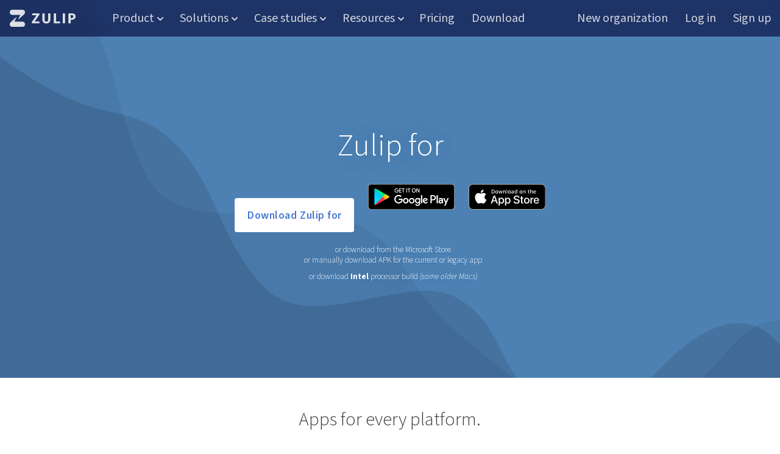

--- FILE ---
content_type: text/html; charset=utf-8
request_url: https://macports-gsoc.zulipchat.com/apps/linux
body_size: 5844
content:
<!DOCTYPE html>
<html lang='en' >

    

    <head>
        <meta charset="UTF-8" />
        
            
                
                <title>Download the Zulip app for your device</title>
                
            
        
        <link id="favicon" rel="icon" href="https://static.zulipchat.com/static/images/favicon.svg?v=4" />
        <link rel="alternate icon" href="https://static.zulipchat.com/static/images/favicon.png?v=4" />
        
        <meta name="viewport" content="width=device-width, initial-scale=1.0" />
        
        
        <!-- Google / search engine tags -->


    <meta name="robots" content="noindex,nofollow" />


<!-- Open Graph / Facebook / Twitter meta tags -->
<meta property="og:url" content="https://macports-gsoc.zulipchat.com/apps/linux" />
<meta property="og:type" content="website" />
<meta property="og:site_name" content="Zulip" />

<meta property="og:title" content="Download the Zulip app for your device" />


<meta property="og:description" content="Zulip has apps for every platform. Download the Zulip
  app for macOS, Windows, Linux, Android, iOS or Terminal." />


<meta property="og:image" content="https://static.zulipchat.com/static/images/logo/zulip-icon-128x128.png" />

<meta name="twitter:card" content="summary" />
        

        
        <script id="sentry-params" type="text/json">{"dsn":"https://26bb474451d946d6892d649ac54c3182@o48127.ingest.sentry.io/4504556882821120","environment":"production","realm_key":"macports-gsoc","sample_rate":1.0,"server_version":"12.0-dev-2111-g528a719a27","trace_rate":0}</script>
        

        
            <script src="https://static.zulipchat.com/static/webpack-bundles/1682.44cfd9b25e9b7aba94a8.js" defer crossorigin="anonymous" ></script>
                <link href="https://static.zulipchat.com/static/webpack-bundles/1273.bbcc0219b237c12d289b.css" rel="stylesheet"  />
                <script src="https://static.zulipchat.com/static/webpack-bundles/1273.952bf9dfe55da45cd34e.js" defer crossorigin="anonymous" ></script>
                <script src="https://static.zulipchat.com/static/webpack-bundles/7716.6984afe874a8b6b4f54e.js" defer crossorigin="anonymous" ></script>
                <script src="https://static.zulipchat.com/static/webpack-bundles/671.84b5636a0e86a7b20f0c.js" defer crossorigin="anonymous" ></script>
                <script src="https://static.zulipchat.com/static/webpack-bundles/9125.468c684edd1395bdb50b.js" defer crossorigin="anonymous" ></script>
                <script src="https://static.zulipchat.com/static/webpack-bundles/2216.6598d3fb097084538872.js" defer crossorigin="anonymous" ></script>
                <script src="https://static.zulipchat.com/static/webpack-bundles/5890.67bebbe86049b3d3ad8f.js" defer crossorigin="anonymous" ></script>
                <link href="https://static.zulipchat.com/static/webpack-bundles/7764.e95c3eaa459a00fb9d2d.css" rel="stylesheet"  />
                <script src="https://static.zulipchat.com/static/webpack-bundles/3580.48a0ba8bef4e0b11c5dd.js" defer crossorigin="anonymous" ></script>
                <link href="https://static.zulipchat.com/static/webpack-bundles/980.d7fd116a59244ee5ea58.css" rel="stylesheet"  />
                <script src="https://static.zulipchat.com/static/webpack-bundles/645.bd3b9cfd2687c624f535.js" defer crossorigin="anonymous" ></script>
                <script src="https://static.zulipchat.com/static/webpack-bundles/7459.2f16037e39c823a589c3.js" defer crossorigin="anonymous" ></script>
                <link href="https://static.zulipchat.com/static/webpack-bundles/5710.9c931e7b12c81a9ccbff.css" rel="stylesheet"  />
                <link href="https://static.zulipchat.com/static/webpack-bundles/marketing-page.a00f91b881b60c9ec954.css" rel="stylesheet"  />
                <script src="https://static.zulipchat.com/static/webpack-bundles/marketing-page.aa0b849cf9a8d0adbd3d.js" defer crossorigin="anonymous" ></script>
                
        

        
        
    </head>

    <body>
        
<div class="portico-container" data-platform="Mozilla">
    <div class="portico-wrap">
        <div class="app portico-page ">
            <div class="app-main portico-page-container">
                
    



<!-- We have separate copies of the navbar list for web and mobile. Please update both the versions when making changes. -->
<nav class="top-menu">
    <div class="top-menu-container">
        <a class="top-menu-logo nav-zulip-logo" href="https://zulip.com" tabindex="1"></a>
        <div class='top-menu-items-group-1'>
            <div class='top-menu-item top-menu-tab'>
                <div class="top-menu-tab-unselect"></div>
                <input type="radio" name="top-menu-tabs" class="top-menu-tab-input" id="top-menu-tab-product" />
                <label for="top-menu-tab-product" class="nav-menu-label" tabindex="0">Product</label>
                <div class="top-menu-submenu">
                    <div class="top-menu-submenu-column">
                        <span class="top-menu-submenu-section">OVERVIEW</span>
                        <ul class="top-menu-submenu-list">
                            <li class="top-menu-submenu-list-item"><a
                            href="https://blog.zulip.com/2024/11/04/choosing-a-team-chat-app/">Choosing a team chat app</a></li>
                            <li class="top-menu-submenu-list-item"><a href="https://zulip.com/why-zulip/">Why Zulip</a></li>
                            <li class="top-menu-submenu-list-item"><a href="https://chat.zulip.org/?show_try_zulip_modal">Try Zulip</a></li>
                            <li class="top-menu-submenu-list-item"><a href="https://zulip.com/help/moving-to-zulip">Moving to Zulip</a></li>
                            <li class="top-menu-submenu-list-item"><a href="https://zulip.com/zulip-cloud/">Zulip Cloud</a></li>
                            <li class="top-menu-submenu-list-item"><a href="https://zulip.com/self-hosting/">Self-hosting</a></li>
                            <li class="top-menu-submenu-list-item"><a href="https://zulip.com/security/">Security</a></li>
                        </ul>
                    </div>
                    <div class="top-menu-submenu-column">
                        <span class="top-menu-submenu-section">FEATURES</span>
                        <ul class="top-menu-submenu-list">
                            <li class="top-menu-submenu-list-item"><a href="https://zulip.com/features/">Feature matrix</a></li>
                            <li class="top-menu-submenu-list-item"><a href="https://zulip.com/apps/">Desktop and mobile apps</a></li>
                            <li class="top-menu-submenu-list-item"><a href="https://zulip.com/integrations/">Integrations</a></li>
                            <li class="top-menu-submenu-list-item"><a href="/api/">API</a></li>
                            <li class="top-menu-submenu-list-item"><a href="/help/">Help center</a></li>
                        </ul>
                    </div>
                </div>
            </div>
            <div class='top-menu-item top-menu-tab'>
                <div class="top-menu-tab-unselect"></div>
                <input type="radio" name="top-menu-tabs" class="top-menu-tab-input" id="top-menu-tab-solutions" />
                <label for="top-menu-tab-solutions" class="nav-menu-label" tabindex="0">Solutions</label>
                <div class="top-menu-submenu">
                    <div class="top-menu-submenu-column">
                        <span class="top-menu-submenu-section">USE CASES</span>
                        <ul class="top-menu-submenu-list">
                            <li class="top-menu-submenu-list-item"><a href="https://zulip.com/for/business/">Business</a></li>
                            <li class="top-menu-submenu-list-item"><a href="https://zulip.com/for/education/">Education</a></li>
                            <li class="top-menu-submenu-list-item"><a href="https://zulip.com/for/research/">Research</a></li>
                            <li class="top-menu-submenu-list-item"><a href="https://zulip.com/for/events/">Events and conferences</a></li>
                            <li class="top-menu-submenu-list-item"><a href="https://zulip.com/for/open-source/">Open source projects</a></li>
                            <li class="top-menu-submenu-list-item"><a href="https://zulip.com/for/communities/">Communities</a></li>
                        </ul>
                    </div>
                    <div class="top-menu-submenu-column">
                        <span class="top-menu-submenu-section">ROLES</span>
                        <ul class="top-menu-submenu-list">
                            <li class="top-menu-submenu-list-item"><a href="https://zulip.com/role/engineers/">Engineers</a></li>
                        </ul>
                    </div>
                </div>
            </div>
            <div class='top-menu-item top-menu-tab'>
                <div class="top-menu-tab-unselect"></div>
                <input type="radio" name="top-menu-tabs" class="top-menu-tab-input" id="top-menu-tab-case-studies"/>
                <label for="top-menu-tab-case-studies" class="nav-menu-label" tabindex="0">Case studies</label>
                <div class="top-menu-submenu" id="case-studies-submenu">
                    <div class="top-menu-submenu-column">
                        <span class="top-menu-submenu-section">BUSINESS</span>
                        <ul class="top-menu-submenu-list">
                            <li class="top-menu-submenu-list-item">
                                <a href="https://zulip.com/case-studies/idrift/">
                                Efficient distributed team management at iDrift AS
                                </a>
                            </li>
                            <li class="top-menu-submenu-list-item">
                                <a href="https://zulip.com/case-studies/gut-contact/">
                                Easy communication for 1000 agents at GUT contact
                                </a>
                            </li>
                            <li class="top-menu-submenu-list-item">
                                <a href="https://zulip.com/case-studies/end-point/">
                                Managing hundreds of projects at End Point Dev
                                </a>
                            </li>
                            <li class="top-menu-submenu-list-item">
                                <a href="/case-studies/windborne/">
                                Worldwide operations and AI at WindBorne
                                </a>
                            </li>
                            <li class="top-menu-submenu-list-item">
                                <a href="https://zulip.com/case-studies/semsee/">
                                More efficient communication than Slack at Semsee
                                </a>
                            </li>
                            <li class="top-menu-submenu-list-item">
                                <a href="https://zulip.com/case-studies/atolio/">
                                Open distributed communication at Atolio
                                </a>
                            </li>
                        </ul>
                    </div>
                    <div class="top-menu-submenu-column" id="education-and-research-submenu-column">
                        <span class="top-menu-submenu-section">EDUCATION and RESEARCH</span>
                        <ul class="top-menu-submenu-list">
                            <li class="top-menu-submenu-list-item"><a href="https://zulip.com/case-studies/tum/">Organized chat for 1000s of students at TUM</a></li>
                            <li class="top-menu-submenu-list-item"><a href="https://zulip.com/case-studies/ucsd/">Communication hub across 6 continents at UCSD</a></li>
                            <li class="top-menu-submenu-list-item"><a href="https://zulip.com/case-studies/university-of-cordoba/">Connecting across generations at the National University of Córdoba</a></li>
                            <li class="top-menu-submenu-list-item"><a href="https://zulip.com/case-studies/lean/">Research collaboration at scale in the Lean mathematical community</a></li>
                        </ul>
                    </div>
                    <div class="top-menu-submenu-column" id="one-source-and-communities-submenu-column">
                        <span class="top-menu-submenu-section">OPEN SOURCE and COMMUNITIES</span>
                        <ul class="top-menu-submenu-list">
                            <li class="top-menu-submenu-list-item"><a href="https://zulip.com/case-studies/asciidoctor/">Inclusive discussion in the open-source Asciidoctor community</a></li>
                            <li class="top-menu-submenu-list-item"><a href="https://zulip.com/case-studies/rust/">Faster decision-making in the Rust language community</a></li>
                            <li class="top-menu-submenu-list-item"><a href="https://zulip.com/case-studies/recurse-center/">Platform for a worldwide community since 2013 at Recurse Center</a></li>
                            <li class="top-menu-submenu-list-item"><a href="https://zulip.com/case-studies/rush-stack/">Professional community support at Rush Stack</a></li>
                            <li class="top-menu-submenu-list-item"><a href="https://zulip.com/case-studies/mixxx/">Collaboration drives innovation at Mixxx</a></li>
                            <li class="top-menu-submenu-list-item"><a href="https://zulip.com/communities/">Open communities directory</a></li>
                        </ul>
                    </div>
                </div>
            </div>
            <div class='top-menu-item top-menu-tab'>
                <div class="top-menu-tab-unselect"></div>
                <input type="radio" name="top-menu-tabs" class="top-menu-tab-input" id="top-menu-tab-resources" />
                <label for="top-menu-tab-resources" class="nav-menu-label" tabindex="0">Resources</label>
                <div class="top-menu-submenu">
                    <div class="top-menu-submenu-column">
                        <span class="top-menu-submenu-section">FOR USERS</span>
                        <ul class="top-menu-submenu-list">
                            <li class="top-menu-submenu-list-item"><a href="/help/getting-started-with-zulip">Getting started</a></li>
                            <li class="top-menu-submenu-list-item"><a href="/help/">Help center</a></li>
                            <li class="top-menu-submenu-list-item"><a href="https://zulip.com/development-community/" target="_blank" rel="noopener noreferrer">Community chat</a></li>
                            <li class="top-menu-submenu-list-item"><a href="https://zulip.com/help/contact-support">Contact support</a></li>
                        </ul>
                    </div>
                    <div class="top-menu-submenu-column">
                        <span class="top-menu-submenu-section">FOR ADMINISTRATORS</span>
                        <ul class="top-menu-submenu-list">
                            <li class="top-menu-submenu-list-item"><a href="/help/moving-to-zulip">Moving to Zulip</a></li>
                            <li class="top-menu-submenu-list-item"><a href="https://zulip.readthedocs.io/en/stable/production/install.html">Installing a Zulip server</a></li>
                            <li class="top-menu-submenu-list-item"><a href="https://zulip.readthedocs.io/en/stable/production/upgrade.html">Upgrading a Zulip server</a></li>
                            <li class="top-menu-submenu-list-item"><a href="https://github.com/zulip/zulip" target="_blank" rel="noopener noreferrer">GitHub</a></li>
                        </ul>
                    </div>
                </div>
            </div>
            <a class='top-menu-item' href="https://zulip.com/plans/">Pricing</a>
            <a class='top-menu-item' href="https://zulip.com/apps/">Download</a>
        </div>
        <div class='top-menu-item-spacer'></div>
        <div class='top-menu-items-group-2'>
            <a class='top-menu-item' href="/new/">New organization</a>
            
            <a class='top-menu-item' href="/login/">Log in</a>
            
            <a class='top-menu-item' href="/register/">Sign up</a>
            
            
        </div>
    </div>
    <input type="radio" name="top-menu-tabs" class="top-menu-tab-input-unselect" id="top-menu-tab-close" checked />
    <div id='top-menu-submenu-backdrop' class="top-menu-submenu-backdrop"></div>
    <label class="top-menu-tab-label-unselect nav-menu-label" for="top-menu-tab-close" tabindex="0"></label>
</nav>
<!-- We have separate copies of the navbar list for web and mobile. Please update both the versions when making changes. -->
<details class="top-menu-mobile">
    <summary class="top-menu-mobile-summary">
        <a class="top-menu-logo nav-zulip-logo" href="https://zulip.com"></a>
    </summary>
    <div class="top-menu-mobile-items-group-1">
        <details>
            <summary class="top-menu-mobile-item-summary">Product</summary>
            <div class="top-menu-mobile-submenu">
                <span class="top-menu-mobile-submenu-section">OVERVIEW</span>
                <ul class="top-menu-submenu-list">
                    <li class="top-menu-submenu-list-item"><a href="https://blog.zulip.com/2024/11/04/choosing-a-team-chat-app/">Choosing a team chat app</a></li>
                    <li class="top-menu-submenu-list-item"><a href="https://zulip.com/why-zulip/">Why Zulip</a></li>
                    <li class="top-menu-submenu-list-item"><a href="https://chat.zulip.org/?show_try_zulip_modal">Try Zulip</a></li>
                    <li class="top-menu-submenu-list-item"><a href="https://zulip.com/help/moving-to-zulip">Moving to Zulip</a></li>
                    <li class="top-menu-submenu-list-item"><a href="https://zulip.com/zulip-cloud/">Zulip Cloud</a></li>
                    <li class="top-menu-submenu-list-item"><a href="https://zulip.com/self-hosting/">Self-hosting</a></li>
                    <li class="top-menu-submenu-list-item"><a href="https://zulip.com/security/">Security</a></li>
                </ul>
            </div>
            <div class="top-menu-mobile-submenu">
                <span class="top-menu-mobile-submenu-section">FEATURES</span>
                <ul class="top-menu-submenu-list">
                    <li class="top-menu-submenu-list-item"><a href="https://zulip.com/features/">Feature matrix</a></li>
                    <li class="top-menu-submenu-list-item"><a href="https://zulip.com/apps/">Desktop and mobile apps</a></li>
                    <li class="top-menu-submenu-list-item"><a href="https://zulip.com/integrations/">Integrations</a></li>
                    <li class="top-menu-submenu-list-item"><a href="/api/">API</a></li>
                    <li class="top-menu-submenu-list-item"><a href="/help/">Help center</a></li>
                </ul>
            </div>
        </details>
        <details>
            <summary class="top-menu-mobile-item-summary">Solutions</summary>
            <div class="top-menu-mobile-submenu">
                <span class="top-menu-mobile-submenu-section">USE CASES</span>
                <ul class="top-menu-submenu-list">
                    <li class="top-menu-submenu-list-item"><a href="https://zulip.com/for/business/">Business</a></li>
                    <li class="top-menu-submenu-list-item"><a href="https://zulip.com/for/education/">Education</a></li>
                    <li class="top-menu-submenu-list-item"><a href="https://zulip.com/for/research/">Research</a></li>
                    <li class="top-menu-submenu-list-item"><a href="https://zulip.com/for/events/">Events and conferences</a></li>
                    <li class="top-menu-submenu-list-item"><a href="https://zulip.com/for/open-source/">Open source projects</a></li>
                    <li class="top-menu-submenu-list-item"><a href="https://zulip.com/for/communities/">Communities</a></li>
                </ul>
            </div>
            <div class="top-menu-mobile-submenu">
                <span class="top-menu-mobile-submenu-section">ROLES</span>
                <ul class="top-menu-submenu-list">
                    <li class="top-menu-submenu-list-item"><a href="https://zulip.com/role/engineers/">Engineers</a></li>
                </ul>
            </div>
        </details>
        <details>
            <summary class="top-menu-mobile-item-summary">Case studies</summary>
            <div class="top-menu-mobile-submenu">
                <span class="top-menu-mobile-submenu-section">BUSINESS</span>
                <ul class="top-menu-submenu-list">
                    <li class="top-menu-submenu-list-item">
                        <a href="https://zulip.com/case-studies/idrift/">
                        Efficient distributed team management at iDrift AS
                        </a>
                    </li>
                    <li class="top-menu-submenu-list-item">
                        <a href="https://zulip.com/case-studies/gut-contact/">
                        Easy communication for 1000 agents at GUT contact
                        </a>
                    </li>
                    <li class="top-menu-submenu-list-item">
                        <a href="https://zulip.com/case-studies/end-point/">
                        Managing hundreds of projects at End Point Dev
                        </a>
                    </li>
                    <li class="top-menu-submenu-list-item">
                        <a href="/case-studies/windborne/">
                        Worldwide operations and AI at WindBorne
                        </a>
                    </li>
                    <li class="top-menu-submenu-list-item">
                        <a href="https://zulip.com/case-studies/semsee/">
                        More efficient communication than Slack at Semsee
                        </a>
                    </li>
                    <li class="top-menu-submenu-list-item">
                        <a href="https://zulip.com/case-studies/atolio/">
                        Open distributed communication at Atolio
                        </a>
                    </li>
                </ul>
                <span class="top-menu-mobile-submenu-section">EDUCATION and RESEARCH</span>
                <ul class="top-menu-submenu-list">
                    <li class="top-menu-submenu-list-item"><a href="https://zulip.com/case-studies/tum/">Organized chat for 1000s of students at TUM</a></li>
                    <li class="top-menu-submenu-list-item"><a href="https://zulip.com/case-studies/ucsd/">Communication hub across 6 continents at UCSD</a></li>
                    <li class="top-menu-submenu-list-item"><a href="https://zulip.com/case-studies/university-of-cordoba/">Connecting across generations at the National University of Córdoba</a></li>
                    <li class="top-menu-submenu-list-item"><a href="https://zulip.com/case-studies/lean/">Research collaboration at scale in the Lean mathematical community</a></li>
                </ul>
                <span class="top-menu-mobile-submenu-section">OPEN SOURCE and COMMUNITIES</span>
                <ul class="top-menu-submenu-list">
                    <li class="top-menu-submenu-list-item"><a href="https://zulip.com/case-studies/asciidoctor/">Inclusive discussion in the open-source Asciidoctor community</a></li>
                    <li class="top-menu-submenu-list-item"><a href="https://zulip.com/case-studies/rust/">Faster decision-making in the Rust language community</a></li>
                    <li class="top-menu-submenu-list-item"><a href="https://zulip.com/case-studies/recurse-center/">Platform for a worldwide community since 2013 at Recurse Center</a></li>
                    <li class="top-menu-submenu-list-item"><a href="https://zulip.com/case-studies/rush-stack/">Professional community support at Rush Stack</a></li>
                    <li class="top-menu-submenu-list-item"><a href="https://zulip.com/communities/">Open communities directory</a></li>
                </ul>
            </div>
        </details>
        <details>
            <summary class="top-menu-mobile-item-summary">Resources</summary>
            <div class="top-menu-mobile-submenu">
                <span class="top-menu-mobile-submenu-section">FOR USERS</span>
                <ul class="top-menu-submenu-list">
                    <li class="top-menu-submenu-list-item"><a href="/help/getting-started-with-zulip">Getting started</a></li>
                    <li class="top-menu-submenu-list-item"><a href="/help">Help center</a></li>
                    <li class="top-menu-submenu-list-item"><a href="https://zulip.com/development-community/" target="_blank" rel="noopener noreferrer">Community chat</a></li>
                    <li class="top-menu-submenu-list-item"><a href="https://zulip.com/help/contact-support">Contact support</a></li>
                </ul>
                <span class="top-menu-mobile-submenu-section">FOR ADMINISTRATORS</span>
                <ul class="top-menu-submenu-list">
                    <li class="top-menu-submenu-list-item"><a href="/help/moving-to-zulip">Moving to Zulip</a></li>
                    <li class="top-menu-submenu-list-item"><a href="https://zulip.readthedocs.io/en/stable/production/install.html">Installing a Zulip server</a></li>
                    <li class="top-menu-submenu-list-item"><a href="https://zulip.readthedocs.io/en/stable/production/upgrade.html">Upgrading a Zulip server</a></li>
                    <li class="top-menu-submenu-list-item"><a href="https://github.com/zulip/zulip" target="_blank" rel="noopener noreferrer">GitHub</a></li>
                </ul>
            </div>
        </details>
        <div class='top-menu-mobile-item'><a href="https://zulip.com/plans/">Pricing</a></div>
        <div class='top-menu-mobile-item'><a href="https://zulip.com/apps/">Download</a></div>
    </div>
    <div class="top-menu-mobile-items-group-2">
        <div class='top-menu-mobile-item'><a href="/new/">New organization</a></div>
        
        <div class='top-menu-mobile-item'><a href="/login/">Log in</a></div>
        
        <div class='top-menu-mobile-item'><a href="/register/">Sign up</a></div>
        
        
    </div>
</details>


                

<div class="portico-landing apps">
    <div class="hero">
        <div id="waves"></div>
        <div class="inner-content">
            <div class="info">
                <div class="flex">
                    <div class="cta">
                        <h1>Zulip for <span class="platform"></span></h1>
                        <p class="description"></p>
                        <a class="button desktop-download-link no-action" hidden href=""><span class="button green">Download Zulip for <span class="platform"></span></span></a>
                        <a class="button download-from-google-play-store" hidden href=""><img src="https://static.zulipchat.com/static/images/store-badges/google-play-badge.png" alt=""/></a>
                        <a class="button download-from-apple-app-store" hidden href=""><img src="https://static.zulipchat.com/static/images/store-badges/app-store-badge.svg" alt=""/></a>
                        <span id="download-from-microsoft-store" hidden>or <a href="https://apps.microsoft.com/store/detail/XP8HN41S4PLGZ3">download from the Microsoft Store</a></span>
                        <span id="download-android-apk" hidden>or manually download APK for the <a class="android-apk-current" href="">current</a> or <a class="android-apk-legacy" href="">legacy</a> app</span>
                        <span id="download-mac-intel" hidden>or <a href="">download <strong>Intel</strong> processor build <i>(some older Macs)</i></a></span>
                        <p class="download-instructions"></p>
                    </div>
                </div>
            </div>
        </div>
    </div>

    <div class="other-apps">
        <h2>Apps for every platform.</h2>

        <div class="apps">
            <a class="app-option" href="/apps/mac">
                <i class="icon fa fa-apple" data-label="macOS"></i>
            </a>
            <a class="app-option" href="/apps/windows">
                <i class="icon fa fa-windows" data-label="Windows"></i>
            </a>
            <a class="app-option" href="/apps/linux">
                <i class="icon fa fa-linux" data-label="Linux"></i>
            </a>
            <a class="app-option" href="/apps/android">
                <i class="icon fa fa-android" data-label="Android"></i>
            </a>
            <a class="app-option" href="/apps/ios">
                <i class="icon fa fa-mobile-phone" data-label="iOS"></i>
            </a>
            <a class="app-option" href="https://github.com/zulip/zulip-terminal#readme">
                <i class="icon fa fa-terminal" data-label="Terminal (beta)"></i>
            </a>
        </div>
        <div id="third-party-apps">
            Zulip also works great in pinned
            <a href="/help/supported-browsers">browser tabs</a>
            and multi-protocol desktop chat apps
            like <a href="https://rambox.pro">Rambox</a>
            and <a href="https://ferdium.org/">Ferdium</a>.
        </div>
    </div>
</div>

            </div>
        </div>
    </div>
    <div class="blueslip-error-container"></div>
    
    <footer id="footer">
    
    <div class='footer__container'>
        <div class="footer__section">
            <h3 class="footer__section-title">
                Product
            </h3>
            <ul>
                <li><a href="/why-zulip/">Why Zulip</a></li>
                <li><a href="/features/">Features</a></li>
                <li><a href="/plans/">Plans & pricing</a></li>
                <li><a href="/zulip-cloud/">Zulip Cloud</a></li>
                <li><a href="/self-hosting/">Self-hosting</a></li>
                <li><a href="/security/">Security</a></li>
                <li><a href="/integrations/">Integrations</a></li>
                <li class="extra_margin"><a href="/apps/">Desktop & mobile apps</a></li>
                <li><a href="/new/">New organization</a></li>
                <li><a href="/accounts/go/">Log in</a></li>
                <li><a href="/accounts/find/">Find accounts</a></li>
            </ul>
        </div>
        <div class="footer__section">
            <h3 class="footer__section-title">
                Solutions
            </h3>
            <ul>
                <li><a href="/for/business/">Business</a></li>
                <li><a href="/for/education/">Education</a></li>
                <li><a href="/for/research/">Research</a></li>
                <li><a href="/for/events/">Events & conferences</a></li>
                <li><a href="/for/open-source/">Open source projects</a></li>
                <li><a href="/for/communities/">Communities</a></li>
                <li class="extra_margin"><a href="/role/engineers">Engineers</a></li>
                <li><a href="/use-cases/">Customer stories</a></li>
                <li><a href="/communities/">Open communities</a></li>
            </ul>
        </div>
        <div class="footer__section">
            <h3 class="footer__section-title">
                Resources
            </h3>
            <ul>
                <li><a href="/help/getting-started-with-zulip">Getting started</a></li>
                <li><a href="/help/">Help center</a></li>
                <li><a href="/development-community/" target="_blank">Community chat</a></li>
                <li><a href="/help/contact-support">Contact support</a></li>
                <li><a href="/request-demo/">Get a demo</a></li>
                <li><a href="/partners/">Partners</a></li>
                <li class="extra_margin"><a href="https://status.zulip.com/">Zulip Cloud status</a></li>
                <li>
                    <a href="/help/moving-to-zulip">
                        Moving to Zulip
                    </a>
                </li>
                <li>
                    <a href="https://zulip.readthedocs.io/en/stable/production/install.html">
                        Installing a Zulip server
                    </a>
                </li>
                <li>
                    <a href="https://zulip.readthedocs.io/en/stable/production/upgrade.html">
                        Upgrading a Zulip server
                    </a>
                </li>
            </ul>
        </div>
        <div class="footer__section">
            <h3 class="footer__section-title">
                Contributing
            </h3>
            <ul>
                <li>
                    <a href="https://zulip.readthedocs.io/en/latest/contributing/contributing.html">
                        Contributing guide
                    </a>
                </li>
                <li><a href="/development-community/">Development community</a></li>
                <li>
                    <a href="https://zulip.readthedocs.io/en/latest/translating/translating.html">
                        Translation
                    </a>
                </li>
                <li><a href="/api/">API</a></li>
                <li><a href="https://github.com/zulip/zulip/">GitHub</a></li>
            </ul>
        </div>
        <div class="footer__section">
            <h3 class="footer__section-title">
                About us
            </h3>
            <ul>
                <li>
                    <a href="/team/">Team</a>
                    &
                    <a href="/history/">History</a>
                </li>
                <li><a href="/values/">Values</a></li>
                <li><a href="/jobs/">Jobs</a></li>
                <li><a href="https://blog.zulip.com/"  target="_blank">Blog</a></li>
                <li><a href="https://zulip.com/help/support-zulip-project">Support Zulip</a></li>
            </ul>
            <div class="footer-social-links">
                <a class="footer-social-icon footer-social-icon-x" title="X (Twitter)" href="https://twitter.com/zulip" target="_blank" rel="noopener noreferrer"></a>
                <a class="footer-social-icon footer-social-icon-mastodon" title="Mastodon" href="https://fosstodon.org/@zulip" target="_blank" rel="noopener noreferrer"></a>
                <a class="footer-social-icon footer-social-icon-linkedin" title="LinkedIn" href="https://www.linkedin.com/company/zulip-by-kandra-labs/" target="_blank" rel="noopener noreferrer"></a>
            </div>
        </div>
    </div>
    
    <div class="footer__legal ">
        <div class="footer__legal-container">
            
            <div class="copyright">© Kandra Labs, Inc. (“Zulip”)</div>
            
            <div class="footer__legal-spacer"></div>
            
            <a href="https://zulipchat.com/policies/terms">Terms of Service</a>
            <a href="https://zulipchat.com/policies/privacy">Privacy policy</a>
            
            <a href="https://zulip.com/attribution/">Website attributions</a>
            
        </div>
    </div>
</footer>
    
</div>


        
        
        <div hidden id="page-params" data-params='{"page_type":"default","development_environment":false,"request_language":"en","google_analytics_id":"UA-79921909-3"}'></div>
    </body>

</html>



--- FILE ---
content_type: text/css
request_url: https://static.zulipchat.com/static/webpack-bundles/7764.e95c3eaa459a00fb9d2d.css
body_size: 8832
content:
@font-face{font-family:zulip-icons;src:url("files/zulip-icons.383779385a5efafc07b5.woff2") format("woff2");font-weight:400;font-style:normal;font-display:block}i.zulip-icon{font-family:zulip-icons!important;font-style:normal!important;font-weight:400!important;font-variant:normal!important;text-transform:none;font-size:inherit;line-height:100%;text-decoration:inherit;display:inline-block;speak:none}.zulip-icon::before{font-family:zulip-icons!important;font-style:normal;font-weight:400!important;vertical-align:top}.zulip-icon.zulip-icon-account::before{content:"\f101"}.zulip-icon.zulip-icon-alarm-clock::before{content:"\f102"}.zulip-icon.zulip-icon-all-messages::before{content:"\f103"}.zulip-icon.zulip-icon-archive::before{content:"\f104"}.zulip-icon.zulip-icon-arrow-down::before{content:"\f105"}.zulip-icon.zulip-icon-arrow-left-circle::before{content:"\f106"}.zulip-icon.zulip-icon-at-sign::before{content:"\f107"}.zulip-icon.zulip-icon-attachment::before{content:"\f108"}.zulip-icon.zulip-icon-bar-chart::before{content:"\f109"}.zulip-icon.zulip-icon-bitbucket::before{content:"\f10a"}.zulip-icon.zulip-icon-bluesky::before{content:"\f10b"}.zulip-icon.zulip-icon-bold::before{content:"\f10c"}.zulip-icon.zulip-icon-bot::before{content:"\f10d"}.zulip-icon.zulip-icon-browse-channels::before{content:"\f10e"}.zulip-icon.zulip-icon-building::before{content:"\f10f"}.zulip-icon.zulip-icon-calendar-clock::before{content:"\f110"}.zulip-icon.zulip-icon-calendar-days::before{content:"\f111"}.zulip-icon.zulip-icon-calendar::before{content:"\f112"}.zulip-icon.zulip-icon-check-x::before{content:"\f113"}.zulip-icon.zulip-icon-check::before{content:"\f114"}.zulip-icon.zulip-icon-chevron-down::before{content:"\f115"}.zulip-icon.zulip-icon-chevron-left::before{content:"\f116"}.zulip-icon.zulip-icon-chevron-right::before{content:"\f117"}.zulip-icon.zulip-icon-circle-x::before{content:"\f118"}.zulip-icon.zulip-icon-clock::before{content:"\f119"}.zulip-icon.zulip-icon-close-small::before{content:"\f11a"}.zulip-icon.zulip-icon-close::before{content:"\f11b"}.zulip-icon.zulip-icon-code::before{content:"\f11c"}.zulip-icon.zulip-icon-codeberg::before{content:"\f11d"}.zulip-icon.zulip-icon-collapse-diagonal::before{content:"\f11e"}.zulip-icon.zulip-icon-collapse::before{content:"\f11f"}.zulip-icon.zulip-icon-compose-edit::before{content:"\f120"}.zulip-icon.zulip-icon-compose-scroll-left::before{content:"\f121"}.zulip-icon.zulip-icon-compose-scroll-right::before{content:"\f122"}.zulip-icon.zulip-icon-copy::before{content:"\f123"}.zulip-icon.zulip-icon-corner-down-right::before{content:"\f124"}.zulip-icon.zulip-icon-credit-card::before{content:"\f125"}.zulip-icon.zulip-icon-deactivated-circle::before{content:"\f126"}.zulip-icon.zulip-icon-discord::before{content:"\f127"}.zulip-icon.zulip-icon-dm-groups-3::before{content:"\f128"}.zulip-icon.zulip-icon-download::before{content:"\f129"}.zulip-icon.zulip-icon-drafts::before{content:"\f12a"}.zulip-icon.zulip-icon-dribbble::before{content:"\f12b"}.zulip-icon.zulip-icon-edit::before{content:"\f12c"}.zulip-icon.zulip-icon-equal::before{content:"\f12d"}.zulip-icon.zulip-icon-exclamation-circle::before{content:"\f12e"}.zulip-icon.zulip-icon-expand-both-diagonals::before{content:"\f12f"}.zulip-icon.zulip-icon-expand-diagonal::before{content:"\f130"}.zulip-icon.zulip-icon-expand::before{content:"\f131"}.zulip-icon.zulip-icon-external-link::before{content:"\f132"}.zulip-icon.zulip-icon-eye::before{content:"\f133"}.zulip-icon.zulip-icon-f-globe::before{content:"\f134"}.zulip-icon.zulip-icon-facebook::before{content:"\f135"}.zulip-icon.zulip-icon-file-check::before{content:"\f136"}.zulip-icon.zulip-icon-file-text::before{content:"\f137"}.zulip-icon.zulip-icon-flag::before{content:"\f138"}.zulip-icon.zulip-icon-folder-chevron::before{content:"\f139"}.zulip-icon.zulip-icon-folder-cog::before{content:"\f13a"}.zulip-icon.zulip-icon-folder-search::before{content:"\f13b"}.zulip-icon.zulip-icon-folder::before{content:"\f13c"}.zulip-icon.zulip-icon-follow::before{content:"\f13d"}.zulip-icon.zulip-icon-forward-message::before{content:"\f13e"}.zulip-icon.zulip-icon-gear::before{content:"\f13f"}.zulip-icon.zulip-icon-gif::before{content:"\f140"}.zulip-icon.zulip-icon-git-pull-request::before{content:"\f141"}.zulip-icon.zulip-icon-github::before{content:"\f142"}.zulip-icon.zulip-icon-gitlab::before{content:"\f143"}.zulip-icon.zulip-icon-globe::before{content:"\f144"}.zulip-icon.zulip-icon-grip-vertical::before{content:"\f145"}.zulip-icon.zulip-icon-handshake::before{content:"\f146"}.zulip-icon.zulip-icon-hash::before{content:"\f147"}.zulip-icon.zulip-icon-hashtag::before{content:"\f148"}.zulip-icon.zulip-icon-heading-triangle-right::before{content:"\f149"}.zulip-icon.zulip-icon-heart::before{content:"\f14a"}.zulip-icon.zulip-icon-help-bigger::before{content:"\f14b"}.zulip-icon.zulip-icon-help::before{content:"\f14c"}.zulip-icon.zulip-icon-hide::before{content:"\f14d"}.zulip-icon.zulip-icon-house::before{content:"\f14e"}.zulip-icon.zulip-icon-inbound-link::before{content:"\f14f"}.zulip-icon.zulip-icon-inbox::before{content:"\f150"}.zulip-icon.zulip-icon-info::before{content:"\f151"}.zulip-icon.zulip-icon-inherit::before{content:"\f152"}.zulip-icon.zulip-icon-instagram::before{content:"\f153"}.zulip-icon.zulip-icon-internal-link::before{content:"\f154"}.zulip-icon.zulip-icon-italic::before{content:"\f155"}.zulip-icon.zulip-icon-keyboard::before{content:"\f156"}.zulip-icon.zulip-icon-life-buoy::before{content:"\f157"}.zulip-icon.zulip-icon-lightbulb::before{content:"\f158"}.zulip-icon.zulip-icon-line-height-big::before{content:"\f159"}.zulip-icon.zulip-icon-link-2::before{content:"\f15a"}.zulip-icon.zulip-icon-link-alt::before{content:"\f15b"}.zulip-icon.zulip-icon-link::before{content:"\f15c"}.zulip-icon.zulip-icon-lock::before{content:"\f15d"}.zulip-icon.zulip-icon-log-in-navbar::before{content:"\f15e"}.zulip-icon.zulip-icon-log-in::before{content:"\f15f"}.zulip-icon.zulip-icon-log-out::before{content:"\f160"}.zulip-icon.zulip-icon-mac-command::before{content:"\f161"}.zulip-icon.zulip-icon-manage-search::before{content:"\f162"}.zulip-icon.zulip-icon-mark-as-read::before{content:"\f163"}.zulip-icon.zulip-icon-mark-as-unread::before{content:"\f164"}.zulip-icon.zulip-icon-masked-unread::before{content:"\f165"}.zulip-icon.zulip-icon-mastodon::before{content:"\f166"}.zulip-icon.zulip-icon-math::before{content:"\f167"}.zulip-icon.zulip-icon-maximize-diagonal::before{content:"\f168"}.zulip-icon.zulip-icon-medium::before{content:"\f169"}.zulip-icon.zulip-icon-message-square-text::before{content:"\f16a"}.zulip-icon.zulip-icon-message-square::before{content:"\f16b"}.zulip-icon.zulip-icon-minus::before{content:"\f16c"}.zulip-icon.zulip-icon-mobile-arrow-left-right::before{content:"\f16d"}.zulip-icon.zulip-icon-mobile-camera::before{content:"\f16e"}.zulip-icon.zulip-icon-mobile-image::before{content:"\f16f"}.zulip-icon.zulip-icon-mobile-menu::before{content:"\f170"}.zulip-icon.zulip-icon-monitor::before{content:"\f171"}.zulip-icon.zulip-icon-moon::before{content:"\f172"}.zulip-icon.zulip-icon-more-vertical-spread::before{content:"\f173"}.zulip-icon.zulip-icon-more-vertical::before{content:"\f174"}.zulip-icon.zulip-icon-move-alt::before{content:"\f175"}.zulip-icon.zulip-icon-mute::before{content:"\f176"}.zulip-icon.zulip-icon-ordered-list::before{content:"\f177"}.zulip-icon.zulip-icon-panel-left-dashed::before{content:"\f178"}.zulip-icon.zulip-icon-panel-left::before{content:"\f179"}.zulip-icon.zulip-icon-past-time::before{content:"\f17a"}.zulip-icon.zulip-icon-pencil::before{content:"\f17b"}.zulip-icon.zulip-icon-pin::before{content:"\f17c"}.zulip-icon.zulip-icon-pinterest::before{content:"\f17d"}.zulip-icon.zulip-icon-pipette::before{content:"\f17e"}.zulip-icon.zulip-icon-placeholder::before{content:"\f17f"}.zulip-icon.zulip-icon-play-circle::before{content:"\f180"}.zulip-icon.zulip-icon-plus::before{content:"\f181"}.zulip-icon.zulip-icon-poll::before{content:"\f182"}.zulip-icon.zulip-icon-preview::before{content:"\f183"}.zulip-icon.zulip-icon-question::before{content:"\f184"}.zulip-icon.zulip-icon-quote-and-reply::before{content:"\f185"}.zulip-icon.zulip-icon-quote-message::before{content:"\f186"}.zulip-icon.zulip-icon-quote::before{content:"\f187"}.zulip-icon.zulip-icon-readreceipts::before{content:"\f188"}.zulip-icon.zulip-icon-recent::before{content:"\f189"}.zulip-icon.zulip-icon-reddit::before{content:"\f18a"}.zulip-icon.zulip-icon-refresh-cw::before{content:"\f18b"}.zulip-icon.zulip-icon-rename::before{content:"\f18c"}.zulip-icon.zulip-icon-reply::before{content:"\f18d"}.zulip-icon.zulip-icon-reset::before{content:"\f18e"}.zulip-icon.zulip-icon-rocket::before{content:"\f18f"}.zulip-icon.zulip-icon-search-inbox::before{content:"\f190"}.zulip-icon.zulip-icon-search::before{content:"\f191"}.zulip-icon.zulip-icon-send-dm::before{content:"\f192"}.zulip-icon.zulip-icon-send::before{content:"\f193"}.zulip-icon.zulip-icon-smart-toy::before{content:"\f194"}.zulip-icon.zulip-icon-smile-bigger::before{content:"\f195"}.zulip-icon.zulip-icon-smile-smaller::before{content:"\f196"}.zulip-icon.zulip-icon-smile::before{content:"\f197"}.zulip-icon.zulip-icon-snapchat::before{content:"\f198"}.zulip-icon.zulip-icon-sort-arrow-down::before{content:"\f199"}.zulip-icon.zulip-icon-source::before{content:"\f19a"}.zulip-icon.zulip-icon-spoiler::before{content:"\f19b"}.zulip-icon.zulip-icon-square-plus::before{content:"\f19c"}.zulip-icon.zulip-icon-star-filled::before{content:"\f19d"}.zulip-icon.zulip-icon-star::before{content:"\f19e"}.zulip-icon.zulip-icon-stop-circle::before{content:"\f19f"}.zulip-icon.zulip-icon-strikethrough::before{content:"\f1a0"}.zulip-icon.zulip-icon-subscriber-check::before{content:"\f1a1"}.zulip-icon.zulip-icon-subscriber-plus::before{content:"\f1a2"}.zulip-icon.zulip-icon-sun::before{content:"\f1a3"}.zulip-icon.zulip-icon-threads::before{content:"\f1a4"}.zulip-icon.zulip-icon-tiktok::before{content:"\f1a5"}.zulip-icon.zulip-icon-time::before{content:"\f1a6"}.zulip-icon.zulip-icon-todo-list::before{content:"\f1a7"}.zulip-icon.zulip-icon-tool::before{content:"\f1a8"}.zulip-icon.zulip-icon-topic-list::before{content:"\f1a9"}.zulip-icon.zulip-icon-topic::before{content:"\f1aa"}.zulip-icon.zulip-icon-trash::before{content:"\f1ab"}.zulip-icon.zulip-icon-triple-users::before{content:"\f1ac"}.zulip-icon.zulip-icon-twitch::before{content:"\f1ad"}.zulip-icon.zulip-icon-type-big::before{content:"\f1ae"}.zulip-icon.zulip-icon-unarchive::before{content:"\f1af"}.zulip-icon.zulip-icon-unmute::before{content:"\f1b0"}.zulip-icon.zulip-icon-unordered-list::before{content:"\f1b1"}.zulip-icon.zulip-icon-unpin::before{content:"\f1b2"}.zulip-icon.zulip-icon-unread::before{content:"\f1b3"}.zulip-icon.zulip-icon-user-circle-active::before{content:"\f1b4"}.zulip-icon.zulip-icon-user-circle-deactivated::before{content:"\f1b5"}.zulip-icon.zulip-icon-user-circle-idle::before{content:"\f1b6"}.zulip-icon.zulip-icon-user-circle-offline::before{content:"\f1b7"}.zulip-icon.zulip-icon-user-cog::before{content:"\f1b8"}.zulip-icon.zulip-icon-user-group-cog::before{content:"\f1b9"}.zulip-icon.zulip-icon-user-group-edit::before{content:"\f1ba"}.zulip-icon.zulip-icon-user-group-plus::before{content:"\f1bb"}.zulip-icon.zulip-icon-user-group-x::before{content:"\f1bc"}.zulip-icon.zulip-icon-user-group::before{content:"\f1bd"}.zulip-icon.zulip-icon-user-list::before{content:"\f1be"}.zulip-icon.zulip-icon-user-plus::before{content:"\f1bf"}.zulip-icon.zulip-icon-user-x::before{content:"\f1c0"}.zulip-icon.zulip-icon-user::before{content:"\f1c1"}.zulip-icon.zulip-icon-users::before{content:"\f1c2"}.zulip-icon.zulip-icon-video-call::before{content:"\f1c3"}.zulip-icon.zulip-icon-voice-call::before{content:"\f1c4"}.zulip-icon.zulip-icon-x-circle::before{content:"\f1c5"}.zulip-icon.zulip-icon-x::before{content:"\f1c6"}.zulip-icon.zulip-icon-youtube::before{content:"\f1c7"}:root{--color-alert-red:hsl(16deg 60% 45%);--color-alert-error-red:hsl(0deg 80% 40%)}.alert-display{display:none}.alert-display.show{display:block}.alert-animations.show{animation-name:fadeIn;animation-duration:.3s;animation-fill-mode:forwards}.alert-animations.fade-out{animation-name:fadeOut;animation-duration:.3s;animation-fill-mode:forwards}.alert-animations .faded{opacity:.7}.home-error-bar{display:none}#alert-popup-container{position:fixed;top:calc(5px + (-1 * var(--popup-banner-translate-y-distance)));left:50%;transform:translateX(-50%);width:100%;max-width:900px;z-index:220;max-height:100%;overflow-y:auto;overscroll-behavior:contain;padding-top:var(--popup-banner-translate-y-distance)}@media (width < 992px){#alert-popup-container{max-width:90%}}.alert-box{display:flex;flex-direction:column-reverse;justify-content:center;gap:5px}.alert-box .alert.show{animation-name:fadeIn;animation-duration:.3s;animation-fill-mode:forwards}.alert-box .alert.fade-out{animation-name:fadeOut;animation-duration:.3s;animation-fill-mode:forwards}.alert-box .alert .faded{opacity:.7}.alert-box .alert{box-sizing:border-box;width:100%;border-radius:4px;background-color:hsl(0deg 0% 100%);position:relative;padding:10px 50px;text-shadow:none;color:var(--color-alert-red);border:1px solid var(--color-alert-red);box-shadow:0 0 2px var(--color-alert-red)}.alert-box .alert::before{float:left;margin-left:-38px;font-family:FontAwesome;font-size:1.3em;line-height:1;overflow:hidden;content:"\f071";color:hsl(16deg 60% 55%)}.alert-box .alert::after{clear:both;content:"";display:table}.alert-box .alert.alert-error{color:var(--color-alert-error-red);border:1px solid var(--color-alert-error-red);box-shadow:0 0 2px var(--color-alert-error-red)}.alert-box .alert.alert-error::before{color:var(--color-alert-error-red)}.alert-box .alert .exit{float:right;margin:-10px -50px -10px 0;padding:13px 10px;font-size:2.5em;font-weight:300;line-height:1ex;overflow:hidden;cursor:pointer}.alert-box .alert .exit::after{content:"\d7"}@keyframes fadeIn{0%{opacity:0;transform:translateY(calc(-1 * var(--popup-banner-translate-y-distance)))}100%{opacity:1;transform:translateY(0)}}@keyframes fadeOut{0%{opacity:1;transform:translateY(0)}100%{opacity:0;transform:translateY(calc(-1 * var(--popup-banner-translate-y-distance)))}}#request-progress-status-banner{display:none;align-items:center;padding:5px 10px;margin-top:10px;grid-template-columns:80px auto 50px}#request-progress-status-banner.show{display:grid!important}#request-progress-status-banner.alert-loading .alert-zulip-logo,#request-progress-status-banner.alert-loading .loading-indicator{display:block}#request-progress-status-banner.alert-loading .exit{display:none}#request-progress-status-banner.alert-success .success-indicator{display:block}#request-progress-status-banner.alert-loading,#request-progress-status-banner.alert-success{border-color:hsl(156deg 28% 70%);box-shadow:0 0 2px hsl(156deg 28% 70%)}#request-progress-status-banner.alert-loading .exit,#request-progress-status-banner.alert-success .exit{color:hsl(156deg 30% 50%)}#request-progress-status-banner::before{content:"";margin-left:0}#request-progress-status-banner .alert-zulip-logo{display:none;margin:auto;grid-column:1/2;grid-row-start:1}#request-progress-status-banner .loading-indicator{display:none;margin:auto;grid-column:1/2;grid-row-start:1}#request-progress-status-banner .success-indicator{display:none;margin:auto;grid-column:1/2;grid-row-start:1;padding:7px;font-size:1.5em;line-height:0;color:hsl(156deg 30% 50%)}#request-progress-status-banner .alert-content{grid-column:2/3;grid-row-start:1;color:var(--color-request-progress-status-alert-text)}#request-progress-status-banner .exit{float:unset;margin:0;margin-left:auto;grid-column:3/4;grid-row-start:1;line-height:0}.blueslip-display{display:none}.blueslip-display.show{display:block}.blueslip-animations.show{animation-name:fadeIn;animation-duration:.3s;animation-fill-mode:forwards}.blueslip-animations.fade-out{animation-name:fadeOut;animation-duration:.3s;animation-fill-mode:forwards}.blueslip-error-container{--blueslip-overlay-translate-y-distance:100px;position:fixed;top:calc(5px + (-1 * var(--blueslip-overlay-translate-y-distance)));left:50%;transform:translateX(-50%);width:100%;max-width:min(calc(100% - 20px),1100px);z-index:230;max-height:calc(100vh - 10px);overflow-y:auto;overscroll-behavior:contain;padding-top:var(--blueslip-overlay-translate-y-distance);display:flex;flex-direction:column-reverse;gap:5px}.stacktrace{display:none}.stacktrace.show{display:block}.stacktrace.show{animation-name:fadeIn;animation-duration:.3s;animation-fill-mode:forwards}.stacktrace.fade-out{animation-name:fadeOut;animation-duration:.3s;animation-fill-mode:forwards}.stacktrace{box-sizing:border-box;width:100%;pointer-events:auto;font-size:1rem;color:hsl(0deg 80% 40%);padding:1rem 0;background-color:hsl(0deg 100% 98%);border-radius:4px;border:1px solid hsl(0deg 80% 40%);box-shadow:0 0 2px hsl(0deg 80% 40%)}.stacktrace .stacktrace-header{display:flex;justify-content:space-between;align-items:center}.stacktrace .stacktrace-header .message{flex:1 1 auto}.stacktrace .stacktrace-header .exit,.stacktrace .stacktrace-header .warning-symbol{flex:0 0 auto;font-size:1.3rem;padding:0 1rem}.stacktrace .stacktrace-header .exit::after{cursor:pointer;font-size:2.3rem;content:"\d7";line-height:.5}.stacktrace .stacktrace-more-info{font-size:.85rem;white-space:pre;font-family:"Source Code Pro",monospace;margin-left:3.3rem;margin-bottom:.5rem;padding:.5rem;background-color:hsl(0deg 7% 98%)}.stacktrace .stacktrace-content{font-family:"Source Code Pro",monospace;font-size:.85rem;margin-bottom:.5rem}.stacktrace .stacktrace-content .stackframe{overflow-wrap:break-word;padding-left:calc(3.3rem - 14px);padding-right:1rem}.stacktrace .expand{cursor:pointer;color:hsl(0deg 32% 83%)}.stacktrace .expand:hover{color:hsl(0deg 0% 20%)}.stacktrace .subtle{color:hsl(0deg 7% 45%)}.stacktrace .code-context{color:hsl(0deg 7% 15%);background-color:hsl(0deg 7% 98%);box-shadow:inset 0 11px 10px -10px hsl(0deg 7% 70%),inset 0 -11px 10px -10px hsl(0deg 7% 70%);margin-top:1em;margin-bottom:1em}.stacktrace .code-context .code-context-content{padding:1rem 0;white-space:pre;overflow-x:auto}.stacktrace .code-context .line-number{width:3rem;display:inline-block;text-align:right;color:hsl(0deg 7% 35%)}.stacktrace .code-context .focus-line{background-color:hsl(0deg 7% 90%);width:100%}:root{--color-exit-button-text:hsl(0deg 0% 0%);--color-exit-button-border:hsl(300deg 2% 11% / 30%);--color-exit-button-background:hsl(226deg 1% 42% / 20%);--color-exit-button-background-interactive:hsl(226deg 1% 42% / 27%)}.modal__overlay{position:fixed;inset:0;background:hsl(0deg 0% 0% / 60%);display:flex;justify-content:center;align-items:center;z-index:105}.modal__container{display:flex;flex-direction:column;background-color:var(--color-background-modal);max-width:calc(100% - 32px);max-height:96%;width:37.1428em;border-radius:4px;box-sizing:border-box}.modal__header{padding:1em 1em 1em 1.5em;display:grid;grid-template:"heading close-button" 1.8em "heading ." auto/minmax(0,1fr) 1.8125em;column-gap:4px}.modal__footer{display:flex;justify-content:flex-end;align-items:center;padding:1.25em 1.5em}.modal__title{grid-area:heading;margin:0;font-size:1.5em;font-weight:600;line-height:1.25;overflow:hidden;overflow-wrap:break-word}.modal__title .channel-privacy-type-icon{width:auto;padding-right:0}.modal__title .help_link_widget{margin-left:5px}.modal__title:has(.stream-or-topic-reference){font-weight:450}.modal__title:has(.stream-or-topic-reference) .stream-or-topic-reference{font-weight:600}.modal__close::before{content:"\2715";color:var(--color-modal-close-button)}.modal__close{background:0 0;border:0}.modal__close:hover{background:var(--color-background-modal-close-button-hover)}.modal__content{display:flex;flex-direction:column;padding:.125em 1.5em;overflow:hidden auto;max-width:calc(100% - 3em)}.modal__content>.simplebar-wrapper{max-width:calc(100% + 3em)}.modal__content.simplebar-scrollable-y+.modal__footer{border-top:1px solid var(--color-border-modal-footer)}.modal__content .channel-privacy-type-icon{width:auto;padding-right:0}#api_key_value{font-family:"Source Code Pro",monospace;font-size:1em}.modal__button{font-size:var(--base-font-size-px, 14px);padding:8px 16px;background-color:hsl(0deg 0% 90%);border-radius:4px;border-width:0;cursor:pointer;text-transform:none;overflow:visible;line-height:1.15;margin:0;will-change:transform;backface-visibility:hidden;transform:translateZ(0);transition:transform .25s ease-out}.modal__button:hover{-webkit-text-decoration:none;text-decoration:none}.modal__button:disabled{cursor:not-allowed;opacity:.5}.modal__button:focus,.modal__button:hover{transform:scale(1.05);outline-offset:-1px}.dialog_exit_button{color:var(--color-exit-button-text);background:var(--color-exit-button-background);border:1px solid var(--color-exit-button-border)}.dialog_exit_button:hover{background:var(--color-exit-button-background-interactive)}.dialog_submit_button{margin-left:12px;background-color:hsl(240deg 96% 68%);color:hsl(0deg 0% 100%)!important}.folder-channels-list-header{margin:0;font-weight:600;font-size:1.125em}#user-profile-modal .group-list-container,#user-profile-modal .stream-list-container{height:calc(100% - var(--header-line-height))}#edit_channel_folder .stream-list-container{height:30vh}#edit_channel_folder .add_channel_folder_widget{display:flex;justify-content:space-between;margin-bottom:10px;gap:10px}#edit_channel_folder .add_channel_folder_widget .dropdown-widget-button,#edit_channel_folder .add_channel_folder_widget .dropdown_widget_with_label_wrapper{max-width:100%;width:var(--modal-input-width)}#channel_folder_banner:has(.banner){margin-bottom:10px}#edit_channel_folder .stream-list-container,#user-profile-modal .group-list-container,#user-profile-modal .stream-list-container{border-radius:4px;background-color:var(--background-color-user-profile-list-container);border:1px solid var(--color-border-user-profile-list-container);padding:.25em .25em 0;margin-bottom:5px;-webkit-overflow-scrolling:touch}#edit_channel_folder .stream-list-container .stream-row,#edit_channel_folder .stream-list-container .user-profile-group-row,#user-profile-modal .group-list-container .stream-row,#user-profile-modal .group-list-container .user-profile-group-row,#user-profile-modal .stream-list-container .stream-row,#user-profile-modal .stream-list-container .user-profile-group-row{display:flex;justify-content:space-between;padding:.3125em .625em;align-items:center;-webkit-text-decoration:none;text-decoration:none;border-bottom:none;border-radius:4px;color:var(--color-dropdown-item);cursor:pointer}#edit_channel_folder .stream-list-container .stream-row .stream-row-content,#edit_channel_folder .stream-list-container .stream-row .user-group-list-item,#edit_channel_folder .stream-list-container .user-profile-group-row .stream-row-content,#edit_channel_folder .stream-list-container .user-profile-group-row .user-group-list-item,#user-profile-modal .group-list-container .stream-row .stream-row-content,#user-profile-modal .group-list-container .stream-row .user-group-list-item,#user-profile-modal .group-list-container .user-profile-group-row .stream-row-content,#user-profile-modal .group-list-container .user-profile-group-row .user-group-list-item,#user-profile-modal .stream-list-container .stream-row .stream-row-content,#user-profile-modal .stream-list-container .stream-row .user-group-list-item,#user-profile-modal .stream-list-container .user-profile-group-row .stream-row-content,#user-profile-modal .stream-list-container .user-profile-group-row .user-group-list-item{display:flex;overflow:hidden}#edit_channel_folder .stream-list-container .stream-row .stream-privacy,#edit_channel_folder .stream-list-container .user-profile-group-row .stream-privacy,#user-profile-modal .group-list-container .stream-row .stream-privacy,#user-profile-modal .group-list-container .user-profile-group-row .stream-privacy,#user-profile-modal .stream-list-container .stream-row .stream-privacy,#user-profile-modal .stream-list-container .user-profile-group-row .stream-privacy{display:flex;align-items:center}#edit_channel_folder .stream-list-container .stream-row .filter-icon i,#edit_channel_folder .stream-list-container .user-profile-group-row .filter-icon i,#user-profile-modal .group-list-container .stream-row .filter-icon i,#user-profile-modal .group-list-container .user-profile-group-row .filter-icon i,#user-profile-modal .stream-list-container .stream-row .filter-icon i,#user-profile-modal .stream-list-container .user-profile-group-row .filter-icon i{padding-right:3px}#edit_channel_folder .stream-list-container .stream-row:hover,#edit_channel_folder .stream-list-container .user-profile-group-row:hover,#user-profile-modal .group-list-container .stream-row:hover,#user-profile-modal .group-list-container .user-profile-group-row:hover,#user-profile-modal .stream-list-container .stream-row:hover,#user-profile-modal .stream-list-container .user-profile-group-row:hover{background-color:var(--color-user-profile-list-item-hover)}#user-profile-modal .group-list-container .user-profile-group-row:focus-visible{outline:1px solid var(--color-outline-user-profile-list-item);outline-offset:-2px}#user-profile-modal .stream-list-container .user-profile-group-row:focus-visible{outline:1px solid var(--color-outline-user-profile-list-item);outline-offset:-2px}#edit_channel_folder .stream-list-container .user-profile-group-row:focus-visible{outline:1px solid var(--color-outline-user-profile-list-item);outline-offset:-2px}#user-profile-modal .group-list-container .stream-row:focus-visible{outline:1px solid var(--color-outline-user-profile-list-item);outline-offset:-2px}#user-profile-modal .stream-list-container .stream-row:focus-visible{outline:1px solid var(--color-outline-user-profile-list-item);outline-offset:-2px}#edit_channel_folder .stream-list-container .stream-row:focus-visible{outline:1px solid var(--color-outline-user-profile-list-item);outline-offset:-2px}#edit_channel_folder .stream-list-container .stream-row .stream-name,#edit_channel_folder .stream-list-container .stream-row .user-group-name,#edit_channel_folder .stream-list-container .user-profile-group-row .stream-name,#edit_channel_folder .stream-list-container .user-profile-group-row .user-group-name,#user-profile-modal .group-list-container .stream-row .stream-name,#user-profile-modal .group-list-container .stream-row .user-group-name,#user-profile-modal .group-list-container .user-profile-group-row .stream-name,#user-profile-modal .group-list-container .user-profile-group-row .user-group-name,#user-profile-modal .stream-list-container .stream-row .stream-name,#user-profile-modal .stream-list-container .stream-row .user-group-name,#user-profile-modal .stream-list-container .user-profile-group-row .stream-name,#user-profile-modal .stream-list-container .user-profile-group-row .user-group-name{white-space:nowrap;overflow:hidden;text-overflow:ellipsis;padding-right:2px}#edit_channel_folder .stream-list-container .edit-channel-folder-stream-list,#edit_channel_folder .stream-list-container .subscription-group-list,#edit_channel_folder .stream-list-container .subscription-stream-list,#user-profile-modal .group-list-container .edit-channel-folder-stream-list,#user-profile-modal .group-list-container .subscription-group-list,#user-profile-modal .group-list-container .subscription-stream-list,#user-profile-modal .stream-list-container .edit-channel-folder-stream-list,#user-profile-modal .stream-list-container .subscription-group-list,#user-profile-modal .stream-list-container .subscription-stream-list{height:calc(100% - 2em)}#edit_channel_folder .stream-list-container .edit-channel-folder-stream-list .folder-stream-list,#edit_channel_folder .stream-list-container .edit-channel-folder-stream-list .user-group-list,#edit_channel_folder .stream-list-container .edit-channel-folder-stream-list .user-stream-list,#edit_channel_folder .stream-list-container .subscription-group-list .folder-stream-list,#edit_channel_folder .stream-list-container .subscription-group-list .user-group-list,#edit_channel_folder .stream-list-container .subscription-group-list .user-stream-list,#edit_channel_folder .stream-list-container .subscription-stream-list .folder-stream-list,#edit_channel_folder .stream-list-container .subscription-stream-list .user-group-list,#edit_channel_folder .stream-list-container .subscription-stream-list .user-stream-list,#user-profile-modal .group-list-container .edit-channel-folder-stream-list .folder-stream-list,#user-profile-modal .group-list-container .edit-channel-folder-stream-list .user-group-list,#user-profile-modal .group-list-container .edit-channel-folder-stream-list .user-stream-list,#user-profile-modal .group-list-container .subscription-group-list .folder-stream-list,#user-profile-modal .group-list-container .subscription-group-list .user-group-list,#user-profile-modal .group-list-container .subscription-group-list .user-stream-list,#user-profile-modal .group-list-container .subscription-stream-list .folder-stream-list,#user-profile-modal .group-list-container .subscription-stream-list .user-group-list,#user-profile-modal .group-list-container .subscription-stream-list .user-stream-list,#user-profile-modal .stream-list-container .edit-channel-folder-stream-list .folder-stream-list,#user-profile-modal .stream-list-container .edit-channel-folder-stream-list .user-group-list,#user-profile-modal .stream-list-container .edit-channel-folder-stream-list .user-stream-list,#user-profile-modal .stream-list-container .subscription-group-list .folder-stream-list,#user-profile-modal .stream-list-container .subscription-group-list .user-group-list,#user-profile-modal .stream-list-container .subscription-group-list .user-stream-list,#user-profile-modal .stream-list-container .subscription-stream-list .folder-stream-list,#user-profile-modal .stream-list-container .subscription-stream-list .user-group-list,#user-profile-modal .stream-list-container .subscription-stream-list .user-stream-list{list-style:none;margin:0}.user-profile-name-heading{max-width:80%;display:flex;align-items:center;gap:10px;line-height:1.2727em}.user-profile-name-heading .user-profile-name{white-space:nowrap;overflow:hidden;text-overflow:ellipsis}#user-profile-modal .save-success{vertical-align:top;background-color:transparent;border-radius:4px;margin-right:10px;color:hsl(156deg 30% 50%);padding:.5rem 1rem;line-height:1.15}#user-profile-modal .save-success:not(:empty){border:1px solid hsl(156deg 30% 50%)}#dialog_error,#read_receipts_error{margin-bottom:10px}#read_receipts_modal .modal__container{width:25.7142em}#read_receipts_modal .modal__container .modal__content{display:flex;min-height:120px;max-height:480px}#read_receipts_modal .modal__container .modal__content.compact{min-height:unset;padding-bottom:16px}#read_receipts_modal .modal__header{padding-bottom:0}#read_receipts_modal hr{margin:10px 0}#read_receipts_modal .modal__content{padding:0 24px 8px}#read_receipts_modal .loading_indicator{margin:auto}#read_receipts_modal .read_receipts_list{margin-left:0}#read_receipts_modal .read_receipts_list li .read_receipts_user_avatar{display:inline-block;height:1.25em;width:1.25em;position:relative;right:8px;border-radius:4px}#read_receipts_modal .read_receipts_list li{margin:2px 0;list-style-type:none;overflow-x:hidden;padding-left:10px;white-space:nowrap;text-overflow:ellipsis;cursor:pointer;line-height:1.625em}#read_receipts_modal .read_receipts_list li:hover{--csstools-light-dark-toggle--0:var(--csstools-color-scheme--light) hsl(0deg 0% 100% / 5%);background-color:var(--csstools-light-dark-toggle--0,hsl(0deg 0% 0% / 5%));background-color:light-dark(hsl(0deg 0% 0% / 5%),hsl(0deg 0% 100% / 5%))}#read_receipts_modal .read_receipts_list li:active{--csstools-light-dark-toggle--1:var(--csstools-color-scheme--light) hsl(0deg 0% 100% / 10%);background-color:var(--csstools-light-dark-toggle--1,hsl(0deg 0% 0% / 10%));background-color:light-dark(hsl(0deg 0% 0% / 10%),hsl(0deg 0% 100% / 10%));outline:0}#read_receipts_modal .read_receipts_list li:focus{--csstools-light-dark-toggle--2:var(--csstools-color-scheme--light) hsl(0deg 0% 100% / 10%);background-color:var(--csstools-light-dark-toggle--2,hsl(0deg 0% 0% / 10%));background-color:light-dark(hsl(0deg 0% 0% / 10%),hsl(0deg 0% 100% / 10%));outline:0}.email_field{margin-top:10px}.email_field .email_field_textarea{margin-bottom:10px}.email_field .border-top{border-top:1px solid hsl(300deg 2% 11% / 30%);padding-top:10px}.email_field .email-body{margin-left:20px;margin-top:20px}@keyframes mmfadeIn{from{opacity:0}to{opacity:1}}@keyframes mmfadeOut{from{opacity:1}to{opacity:0}}.micromodal{display:none}.micromodal.modal--open,.micromodal.modal--opening{display:block}.micromodal[aria-hidden=true] .modal__overlay{animation:mmfadeOut 75ms cubic-bezier(0,0,.2,1)}.micromodal[aria-hidden=false] .modal__overlay{animation:mmfadeIn 120ms cubic-bezier(0,0,.2,1)}.micromodal[aria-hidden=true] .modal__container{animation:mmfadeOut 75ms cubic-bezier(0,0,.2,1)}.micromodal[aria-hidden=false] .modal__container{animation:mmfadeIn 120ms cubic-bezier(0,0,.2,1)}.micromodal .modal__container,.micromodal .modal__overlay{will-change:transform}.micromodal .modal__content.footer-hidden{margin-bottom:1.25em}.modal__spinner .loading_indicator_spinner{height:16px}.modal__spinner .loading_indicator_spinner path{fill:hsl(0deg 0% 100%)}.modal__spinner{display:flex;align-items:center;justify-content:center}.time-input-formatted-description{font-style:italic;opacity:.7}#demo-owner-update-email-field-hint{opacity:.7}#sender_channel_email_address_widget{width:12.875em}#copy_email_address_modal{width:800px}#copy_email_address_modal .inline{display:inline}#copy_email_address_modal .question-which-parts{padding-bottom:10px}#copy_email_address_modal .stream-email-header{font-size:1.125em}.modal_select{width:var(--modal-input-width);padding:4px 25px 4px 6px;color:var(--color-text-default);border-radius:4px;border:1px solid hsl(0deg 0% 80%);cursor:pointer;background-color:hsl(0deg 0% 100%);max-width:100%}.modal_select:disabled{cursor:not-allowed;background-color:hsl(0deg 0% 90%);opacity:.7}.modal-field-label{margin-bottom:var(--margin-bottom-field-description);width:fit-content}.modal__body .dropdown-widget-button,.modal__body .dropdown_widget_with_label_wrapper,.overlay-content .dropdown-widget-button,.overlay-content .dropdown_widget_with_label_wrapper{width:var(--modal-input-width)}.modal__body .dropdown-widget-button,.modal__body .dropdown_widget_with_label_wrapper,.modal__content .dropdown-widget-button,.modal__content .dropdown_widget_with_label_wrapper{max-width:100%}.modal_password_input,.modal_text_input,.modal_url_input{padding:var(--input-vertical-padding) var(--input-horizontal-padding);color:var(--color-text-default);border-radius:4px;border:var(--input-border-width) solid hsl(0deg 0% 80%);box-shadow:inset 0 1px 1px hsl(0deg 0% 0% / 7.5%);transition:border-color linear .2s,box-shadow linear .2s;margin-bottom:10px;width:calc(var(--modal-input-width) - 2 * var(--input-horizontal-padding) - 2 * var(--input-border-width));max-width:calc(100% - 2 * var(--input-horizontal-padding) - 2 * var(--input-border-width))}.modal_password_input:focus,.modal_text_input:focus,.modal_url_input:focus{border-color:hsl(206deg 80% 62% / 80%);outline:0;box-shadow:inset 0 1px 1px hsl(0deg 0% 0% / 7.5%),0 0 8px hsl(206deg 80% 62% / 60%)}.modal__container .modal_text_input:read-only{background-color:var(--background-color-readonly-modal-input);opacity:var(--opacity-readonly-modal-input)}.modal-textarea{width:100%;box-sizing:border-box;resize:vertical;min-height:calc(2em * var(--base-line-height-unitless) + 2 * var(--input-vertical-padding) + 2 * var(--input-border-width))}#add-realm-domain-widget .modal_text_input{width:14.7143em}#profile_field_choices .modal_text_input,.edit_profile_field_choices_container:not(#does-not-exist) .modal_text_input{margin-bottom:0}#profile_field_choices .choice-row,.edit_profile_field_choices_container:not(#does-not-exist) .choice-row{display:flex;align-items:center}.choice-row .icon-button,.option-row .icon-button{font-size:1.1em}#create_bot_short_name,#edit_bot_short_name{width:14em}#edit_bot_short_name.invalid{border-color:var(--color-invalid-input-border);box-shadow:var(--invalid-input-box-shadow)}.email_change_container .settings-field-hint{color:var(--color-text-settings-field-hint);font-size:.9em}#add-poll-modal,#add-todo-modal{height:32.1428em;overflow:hidden}#add-poll-modal .modal__content,#add-todo-modal .modal__content{flex-grow:1}#add-poll-modal .modal__content .simplebar-content,#add-todo-modal .modal__content .simplebar-content{box-sizing:border-box;height:100%}#add-poll-modal #add-poll-form,#add-poll-modal #add-todo-form,#add-todo-modal #add-poll-form,#add-todo-modal #add-todo-form{display:flex;flex-direction:column;overflow:hidden;height:100%}#add-poll-modal #add-poll-form .poll-label,#add-poll-modal #add-poll-form .todo-label,#add-poll-modal #add-todo-form .poll-label,#add-poll-modal #add-todo-form .todo-label,#add-todo-modal #add-poll-form .poll-label,#add-todo-modal #add-poll-form .todo-label,#add-todo-modal #add-todo-form .poll-label,#add-todo-modal #add-todo-form .todo-label{font-weight:700;margin:5px 0}#add-poll-modal #add-poll-form .poll-question-input-container,#add-poll-modal #add-poll-form .todo-title-input-container,#add-poll-modal #add-todo-form .poll-question-input-container,#add-poll-modal #add-todo-form .todo-title-input-container,#add-todo-modal #add-poll-form .poll-question-input-container,#add-todo-modal #add-poll-form .todo-title-input-container,#add-todo-modal #add-todo-form .poll-question-input-container,#add-todo-modal #add-todo-form .todo-title-input-container{display:flex;margin-bottom:10px}#add-poll-modal #add-poll-form .poll-question-input-container #poll-question-input,#add-poll-modal #add-poll-form .poll-question-input-container #todo-title-input,#add-poll-modal #add-poll-form .todo-title-input-container #poll-question-input,#add-poll-modal #add-poll-form .todo-title-input-container #todo-title-input,#add-poll-modal #add-todo-form .poll-question-input-container #poll-question-input,#add-poll-modal #add-todo-form .poll-question-input-container #todo-title-input,#add-poll-modal #add-todo-form .todo-title-input-container #poll-question-input,#add-poll-modal #add-todo-form .todo-title-input-container #todo-title-input,#add-todo-modal #add-poll-form .poll-question-input-container #poll-question-input,#add-todo-modal #add-poll-form .poll-question-input-container #todo-title-input,#add-todo-modal #add-poll-form .todo-title-input-container #poll-question-input,#add-todo-modal #add-poll-form .todo-title-input-container #todo-title-input,#add-todo-modal #add-todo-form .poll-question-input-container #poll-question-input,#add-todo-modal #add-todo-form .poll-question-input-container #todo-title-input,#add-todo-modal #add-todo-form .todo-title-input-container #poll-question-input,#add-todo-modal #add-todo-form .todo-title-input-container #todo-title-input{flex-grow:1}#add-poll-modal #add-poll-form .poll-options-list,#add-poll-modal #add-poll-form .todo-options-list,#add-poll-modal #add-todo-form .poll-options-list,#add-poll-modal #add-todo-form .todo-options-list,#add-todo-modal #add-poll-form .poll-options-list,#add-todo-modal #add-poll-form .todo-options-list,#add-todo-modal #add-todo-form .poll-options-list,#add-todo-modal #add-todo-form .todo-options-list{margin:0;height:0;overflow:auto;flex-grow:1;padding-top:2px;padding-right:var(--width-simplebar-scroll-hover)}#add-poll-modal #add-poll-form .poll-options-list .option-row,#add-poll-modal #add-poll-form .todo-options-list .option-row,#add-poll-modal #add-todo-form .poll-options-list .option-row,#add-poll-modal #add-todo-form .todo-options-list .option-row,#add-todo-modal #add-poll-form .poll-options-list .option-row,#add-todo-modal #add-poll-form .todo-options-list .option-row,#add-todo-modal #add-todo-form .poll-options-list .option-row,#add-todo-modal #add-todo-form .todo-options-list .option-row{list-style-type:none;cursor:move;margin-top:10px;padding:0;display:flex;align-items:center;gap:10px}#add-poll-modal #add-poll-form .poll-options-list .option-row .drag-icon,#add-poll-modal #add-poll-form .todo-options-list .option-row .drag-icon,#add-poll-modal #add-todo-form .poll-options-list .option-row .drag-icon,#add-poll-modal #add-todo-form .todo-options-list .option-row .drag-icon,#add-todo-modal #add-poll-form .poll-options-list .option-row .drag-icon,#add-todo-modal #add-poll-form .todo-options-list .option-row .drag-icon,#add-todo-modal #add-todo-form .poll-options-list .option-row .drag-icon,#add-todo-modal #add-todo-form .todo-options-list .option-row .drag-icon{color:hsl(0deg 0% 75%)}#add-poll-modal #add-poll-form .poll-options-list .option-row .poll-option-input,#add-poll-modal #add-poll-form .todo-options-list .option-row .poll-option-input,#add-poll-modal #add-todo-form .poll-options-list .option-row .poll-option-input,#add-poll-modal #add-todo-form .todo-options-list .option-row .poll-option-input,#add-todo-modal #add-poll-form .poll-options-list .option-row .poll-option-input,#add-todo-modal #add-poll-form .todo-options-list .option-row .poll-option-input,#add-todo-modal #add-todo-form .poll-options-list .option-row .poll-option-input,#add-todo-modal #add-todo-form .todo-options-list .option-row .poll-option-input{margin-bottom:0;flex-grow:1}#add-poll-modal #add-poll-form .poll-options-list .option-row .todo-input,#add-poll-modal #add-poll-form .todo-options-list .option-row .todo-input,#add-poll-modal #add-todo-form .poll-options-list .option-row .todo-input,#add-poll-modal #add-todo-form .todo-options-list .option-row .todo-input,#add-todo-modal #add-poll-form .poll-options-list .option-row .todo-input,#add-todo-modal #add-poll-form .todo-options-list .option-row .todo-input,#add-todo-modal #add-todo-form .poll-options-list .option-row .todo-input,#add-todo-modal #add-todo-form .todo-options-list .option-row .todo-input{flex:1 1 auto;margin-bottom:0;max-width:30%}#add-poll-modal #add-poll-form .poll-options-list .option-row .todo-description-container,#add-poll-modal #add-poll-form .todo-options-list .option-row .todo-description-container,#add-poll-modal #add-todo-form .poll-options-list .option-row .todo-description-container,#add-poll-modal #add-todo-form .todo-options-list .option-row .todo-description-container,#add-todo-modal #add-poll-form .poll-options-list .option-row .todo-description-container,#add-todo-modal #add-poll-form .todo-options-list .option-row .todo-description-container,#add-todo-modal #add-todo-form .poll-options-list .option-row .todo-description-container,#add-todo-modal #add-todo-form .todo-options-list .option-row .todo-description-container{flex:1 1 auto;display:flex;min-width:0}#add-poll-modal #add-poll-form .poll-options-list .option-row .todo-description-container .todo-description-input,#add-poll-modal #add-poll-form .todo-options-list .option-row .todo-description-container .todo-description-input,#add-poll-modal #add-todo-form .poll-options-list .option-row .todo-description-container .todo-description-input,#add-poll-modal #add-todo-form .todo-options-list .option-row .todo-description-container .todo-description-input,#add-todo-modal #add-poll-form .poll-options-list .option-row .todo-description-container .todo-description-input,#add-todo-modal #add-poll-form .todo-options-list .option-row .todo-description-container .todo-description-input,#add-todo-modal #add-todo-form .poll-options-list .option-row .todo-description-container .todo-description-input,#add-todo-modal #add-todo-form .todo-options-list .option-row .todo-description-container .todo-description-input{flex-grow:1;margin-bottom:0}#add-poll-modal #add-poll-form .poll-options-list .option-row:first-child{margin-top:0}#add-todo-modal #add-poll-form .poll-options-list .option-row:first-child{margin-top:0}#add-poll-modal #add-todo-form .poll-options-list .option-row:first-child{margin-top:0}#add-todo-modal #add-todo-form .poll-options-list .option-row:first-child{margin-top:0}#add-poll-modal #add-poll-form .todo-options-list .option-row:first-child{margin-top:0}#add-todo-modal #add-poll-form .todo-options-list .option-row:first-child{margin-top:0}#add-poll-modal #add-todo-form .todo-options-list .option-row:first-child{margin-top:0}#add-todo-modal #add-todo-form .todo-options-list .option-row:first-child{margin-top:0}#add-poll-modal #add-poll-form .poll-options-list .option-row:last-child{cursor:default}#add-todo-modal #add-poll-form .poll-options-list .option-row:last-child{cursor:default}#add-poll-modal #add-todo-form .poll-options-list .option-row:last-child{cursor:default}#add-todo-modal #add-todo-form .poll-options-list .option-row:last-child{cursor:default}#add-poll-modal #add-poll-form .todo-options-list .option-row:last-child{cursor:default}#add-todo-modal #add-poll-form .todo-options-list .option-row:last-child{cursor:default}#add-poll-modal #add-todo-form .todo-options-list .option-row:last-child{cursor:default}#add-todo-modal #add-todo-form .todo-options-list .option-row:last-child{cursor:default}#add-poll-modal #add-poll-form .poll-options-list .option-row:last-child .delete-option{visibility:hidden}#add-todo-modal #add-poll-form .poll-options-list .option-row:last-child .delete-option{visibility:hidden}#add-poll-modal #add-todo-form .poll-options-list .option-row:last-child .delete-option{visibility:hidden}#add-todo-modal #add-todo-form .poll-options-list .option-row:last-child .delete-option{visibility:hidden}#add-poll-modal #add-poll-form .todo-options-list .option-row:last-child .delete-option{visibility:hidden}#add-todo-modal #add-poll-form .todo-options-list .option-row:last-child .delete-option{visibility:hidden}#add-poll-modal #add-todo-form .todo-options-list .option-row:last-child .delete-option{visibility:hidden}#add-todo-modal #add-todo-form .todo-options-list .option-row:last-child .delete-option{visibility:hidden}#add-poll-modal #add-poll-form .poll-options-list .option-row:last-child .drag-icon{visibility:hidden}#add-todo-modal #add-poll-form .poll-options-list .option-row:last-child .drag-icon{visibility:hidden}#add-poll-modal #add-todo-form .poll-options-list .option-row:last-child .drag-icon{visibility:hidden}#add-todo-modal #add-todo-form .poll-options-list .option-row:last-child .drag-icon{visibility:hidden}#add-poll-modal #add-poll-form .todo-options-list .option-row:last-child .drag-icon{visibility:hidden}#add-todo-modal #add-poll-form .todo-options-list .option-row:last-child .drag-icon{visibility:hidden}#add-poll-modal #add-todo-form .todo-options-list .option-row:last-child .drag-icon{visibility:hidden}#add-todo-modal #add-todo-form .todo-options-list .option-row:last-child .drag-icon{visibility:hidden}@media (max-width:576px){#add-poll-modal #add-poll-form .option-row .todo-input,#add-poll-modal #add-todo-form .option-row .todo-input,#add-todo-modal #add-poll-form .option-row .todo-input,#add-todo-modal #add-todo-form .option-row .todo-input{width:100%;min-width:90px}#add-poll-modal #add-poll-form .option-row .todo-description-container .todo-description-input,#add-poll-modal #add-todo-form .option-row .todo-description-container .todo-description-input,#add-todo-modal #add-poll-form .option-row .todo-description-container .todo-description-input,#add-todo-modal #add-todo-form .option-row .todo-description-container .todo-description-input{width:100%;min-width:90px}}#introduce-zulip-view-modal i{vertical-align:middle}#introduce-zulip-view-modal .keyboard-button{color:var(--color-hotkey-hint);font-size:.75em;font-weight:500;padding:.125em .25em;border-radius:3px;border:1px solid var(--color-hotkey-hint)}#generate-integration-url-modal #integrations-event-container .integration-all-events-buttons{display:flex;gap:10px;margin:5px 0 10px}#generate-integration-url-modal #integrations-event-container #integrations-event-options .integration-event-wrapper{margin:var(--settings-nested-checkbox-vertical-margins)}#generate-integration-url-modal #integrations-event-container #integrations-event-options .integration-event-name{word-break:break-all}.slack-topics-dropdown-dropdown-list-container{width:17.8571em}#invite_users_option_tabs_container{margin-bottom:20px}.dialog-widget-footer-minor-text{font-size:smaller;font-style:italic;margin-right:auto}#topic-summary-modal{width:45em}#navigation-tour-video-modal{width:97vw;max-width:1024px}#navigation-tour-video-modal .modal__content{overflow:hidden}#navigation-tour-video-modal #navigation-tour-video-wrapper{display:flex;justify-content:center;align-items:center}#navigation-tour-video-modal #navigation-tour-video-wrapper::after{content:"";position:absolute;background-image:url(files/play_button.8b4cdf6ee129f0a917e7.svg);background-size:contain;background-repeat:no-repeat;background-position:center;background-color:transparent;width:20%;height:20%;pointer-events:none}#navigation-tour-video-modal #navigation-tour-video-wrapper.hide-play-button::after{content:none;background-image:none}#navigation-tour-video-modal #navigation-tour-video{width:100%;aspect-ratio:16/9;cursor:pointer;border:1px solid hsl(0deg 0% 50%)}#navigation-tour-video-modal #navigation-tour-video.dimmed-background{opacity:.4}#navigation-tour-video-modal #navigation-tour-video-ended-button-wrapper{position:absolute;display:flex;flex-direction:column;align-items:center;width:100%;visibility:hidden}#navigation-tour-video-modal #navigation-tour-video-ended-button-wrapper #navigation-tour-video-ended-button{color:hsl(0deg 0% 100%)!important;cursor:pointer;font-size:200%;padding:1% 5%;border-radius:8px;border:1px solid hsl(0deg 0% 100%);transition:transform .25s ease-out}#navigation-tour-video-modal #navigation-tour-video-ended-button-wrapper #navigation-tour-video-ended-button:hover{transform:scale(1.05)}ul.modal-options-list{list-style:none;margin:0}.modal-option-content{box-sizing:border-box;display:flex;flex-flow:row nowrap;align-items:flex-start;gap:.4375em;padding:.25em .5em;line-height:1.25em;color:var(--color-text-default);border-radius:4px}.modal-option-content:focus{outline:0!important;color:inherit;-webkit-text-decoration:none;text-decoration:none}.modal-option-content:focus-visible,.modal-option-content:hover{color:var(--color-text-default);background:var(--color-background-hover-popover-menu);-webkit-text-decoration:none;text-decoration:none}.modal-option-content:focus-visible{outline:1px solid var(--color-outline-focus)!important;outline-offset:-1px}.modal-option-content:active{background:var(--color-background-active-popover-menu)}@keyframes progress-bar-stripes{from{background-position:40px 0}to{background-position:0 0}}.progress{overflow:hidden;height:20px;margin-bottom:20px;background:linear-gradient(to bottom,hsl(0deg 0% 96%),hsl(0deg 0% 98%));background-repeat:repeat-x;box-shadow:inset 0 1px 2px hsl(0deg 0% 0% / 10%);border-radius:4px}.progress .bar{width:0%;height:100%;color:hsl(0deg 0% 100%);float:left;background:linear-gradient(to bottom,hsl(200deg 84% 48%),hsl(200deg 96% 38%));background-repeat:repeat-x;box-shadow:inset 0 -1px 2px hsl(0deg 0% 0% / 15%);box-sizing:border-box;transition:width .6s ease}.progress.active .bar{animation:progress-bar-stripes 2s linear infinite}.progress .bar-danger{background:linear-gradient(to bottom,hsl(2deg 81% 65%),hsl(3deg 57% 49%));background-repeat:repeat-x}.progress .bar-success{background:linear-gradient(to bottom,hsl(120deg 45% 58%),hsl(120deg 32% 50%));background-repeat:repeat-x}@media screen{:root:not(.color-scheme-automatic):not(.dark-theme) .codehilite .hll{background-color:#ffc}:root:not(.color-scheme-automatic):not(.dark-theme) .codehilite .c{color:#3d7b7b;font-style:italic}:root:not(.color-scheme-automatic):not(.dark-theme) .codehilite .err{border:1px solid red}:root:not(.color-scheme-automatic):not(.dark-theme) .codehilite .k{color:green;font-weight:700}:root:not(.color-scheme-automatic):not(.dark-theme) .codehilite .o{color:#666}:root:not(.color-scheme-automatic):not(.dark-theme) .codehilite .ch{color:#3d7b7b;font-style:italic}:root:not(.color-scheme-automatic):not(.dark-theme) .codehilite .cm{color:#3d7b7b;font-style:italic}:root:not(.color-scheme-automatic):not(.dark-theme) .codehilite .cp{color:#9c6500}:root:not(.color-scheme-automatic):not(.dark-theme) .codehilite .cpf{color:#3d7b7b;font-style:italic}:root:not(.color-scheme-automatic):not(.dark-theme) .codehilite .c1{color:#3d7b7b;font-style:italic}:root:not(.color-scheme-automatic):not(.dark-theme) .codehilite .cs{color:#3d7b7b;font-style:italic}:root:not(.color-scheme-automatic):not(.dark-theme) .codehilite .gd{color:#a00000}:root:not(.color-scheme-automatic):not(.dark-theme) .codehilite .ge{font-style:italic}:root:not(.color-scheme-automatic):not(.dark-theme) .codehilite .ges{font-weight:700;font-style:italic}:root:not(.color-scheme-automatic):not(.dark-theme) .codehilite .gr{color:#e40000}:root:not(.color-scheme-automatic):not(.dark-theme) .codehilite .gh{color:navy;font-weight:700}:root:not(.color-scheme-automatic):not(.dark-theme) .codehilite .gi{color:#008400}:root:not(.color-scheme-automatic):not(.dark-theme) .codehilite .go{color:#717171}:root:not(.color-scheme-automatic):not(.dark-theme) .codehilite .gp{color:navy;font-weight:700}:root:not(.color-scheme-automatic):not(.dark-theme) .codehilite .gs{font-weight:700}:root:not(.color-scheme-automatic):not(.dark-theme) .codehilite .gu{color:purple;font-weight:700}:root:not(.color-scheme-automatic):not(.dark-theme) .codehilite .gt{color:#04d}:root:not(.color-scheme-automatic):not(.dark-theme) .codehilite .kc{color:green;font-weight:700}:root:not(.color-scheme-automatic):not(.dark-theme) .codehilite .kd{color:green;font-weight:700}:root:not(.color-scheme-automatic):not(.dark-theme) .codehilite .kn{color:green;font-weight:700}:root:not(.color-scheme-automatic):not(.dark-theme) .codehilite .kp{color:green}:root:not(.color-scheme-automatic):not(.dark-theme) .codehilite .kr{color:green;font-weight:700}:root:not(.color-scheme-automatic):not(.dark-theme) .codehilite .kt{color:#b00040}:root:not(.color-scheme-automatic):not(.dark-theme) .codehilite .m{color:#666}:root:not(.color-scheme-automatic):not(.dark-theme) .codehilite .s{color:#ba2121}:root:not(.color-scheme-automatic):not(.dark-theme) .codehilite .na{color:#687822}:root:not(.color-scheme-automatic):not(.dark-theme) .codehilite .nb{color:green}:root:not(.color-scheme-automatic):not(.dark-theme) .codehilite .nc{color:#00f;font-weight:700}:root:not(.color-scheme-automatic):not(.dark-theme) .codehilite .no{color:#800}:root:not(.color-scheme-automatic):not(.dark-theme) .codehilite .nd{color:#a2f}:root:not(.color-scheme-automatic):not(.dark-theme) .codehilite .ni{color:#717171;font-weight:700}:root:not(.color-scheme-automatic):not(.dark-theme) .codehilite .ne{color:#cb3f38;font-weight:700}:root:not(.color-scheme-automatic):not(.dark-theme) .codehilite .nf{color:#00f}:root:not(.color-scheme-automatic):not(.dark-theme) .codehilite .nl{color:#767600}:root:not(.color-scheme-automatic):not(.dark-theme) .codehilite .nn{color:#00f;font-weight:700}:root:not(.color-scheme-automatic):not(.dark-theme) .codehilite .nt{color:green;font-weight:700}:root:not(.color-scheme-automatic):not(.dark-theme) .codehilite .nv{color:#19177c}:root:not(.color-scheme-automatic):not(.dark-theme) .codehilite .ow{color:#a2f;font-weight:700}:root:not(.color-scheme-automatic):not(.dark-theme) .codehilite .w{color:#bbb}:root:not(.color-scheme-automatic):not(.dark-theme) .codehilite .mb{color:#666}:root:not(.color-scheme-automatic):not(.dark-theme) .codehilite .mf{color:#666}:root:not(.color-scheme-automatic):not(.dark-theme) .codehilite .mh{color:#666}:root:not(.color-scheme-automatic):not(.dark-theme) .codehilite .mi{color:#666}:root:not(.color-scheme-automatic):not(.dark-theme) .codehilite .mo{color:#666}:root:not(.color-scheme-automatic):not(.dark-theme) .codehilite .sa{color:#ba2121}:root:not(.color-scheme-automatic):not(.dark-theme) .codehilite .sb{color:#ba2121}:root:not(.color-scheme-automatic):not(.dark-theme) .codehilite .sc{color:#ba2121}:root:not(.color-scheme-automatic):not(.dark-theme) .codehilite .dl{color:#ba2121}:root:not(.color-scheme-automatic):not(.dark-theme) .codehilite .sd{color:#ba2121;font-style:italic}:root:not(.color-scheme-automatic):not(.dark-theme) .codehilite .s2{color:#ba2121}:root:not(.color-scheme-automatic):not(.dark-theme) .codehilite .se{color:#aa5d1f;font-weight:700}:root:not(.color-scheme-automatic):not(.dark-theme) .codehilite .sh{color:#ba2121}:root:not(.color-scheme-automatic):not(.dark-theme) .codehilite .si{color:#a45a77;font-weight:700}:root:not(.color-scheme-automatic):not(.dark-theme) .codehilite .sx{color:green}:root:not(.color-scheme-automatic):not(.dark-theme) .codehilite .sr{color:#a45a77}:root:not(.color-scheme-automatic):not(.dark-theme) .codehilite .s1{color:#ba2121}:root:not(.color-scheme-automatic):not(.dark-theme) .codehilite .ss{color:#19177c}:root:not(.color-scheme-automatic):not(.dark-theme) .codehilite .bp{color:green}:root:not(.color-scheme-automatic):not(.dark-theme) .codehilite .fm{color:#00f}:root:not(.color-scheme-automatic):not(.dark-theme) .codehilite .vc{color:#19177c}:root:not(.color-scheme-automatic):not(.dark-theme) .codehilite .vg{color:#19177c}:root:not(.color-scheme-automatic):not(.dark-theme) .codehilite .vi{color:#19177c}:root:not(.color-scheme-automatic):not(.dark-theme) .codehilite .vm{color:#19177c}:root:not(.color-scheme-automatic):not(.dark-theme) .codehilite .il{color:#666}}@media screen and (not (prefers-color-scheme:dark)){.color-scheme-automatic:root .codehilite .hll{background-color:#ffc}.color-scheme-automatic:root .codehilite .c{color:#3d7b7b;font-style:italic}.color-scheme-automatic:root .codehilite .err{border:1px solid red}.color-scheme-automatic:root .codehilite .k{color:green;font-weight:700}.color-scheme-automatic:root .codehilite .o{color:#666}.color-scheme-automatic:root .codehilite .ch{color:#3d7b7b;font-style:italic}.color-scheme-automatic:root .codehilite .cm{color:#3d7b7b;font-style:italic}.color-scheme-automatic:root .codehilite .cp{color:#9c6500}.color-scheme-automatic:root .codehilite .cpf{color:#3d7b7b;font-style:italic}.color-scheme-automatic:root .codehilite .c1{color:#3d7b7b;font-style:italic}.color-scheme-automatic:root .codehilite .cs{color:#3d7b7b;font-style:italic}.color-scheme-automatic:root .codehilite .gd{color:#a00000}.color-scheme-automatic:root .codehilite .ge{font-style:italic}.color-scheme-automatic:root .codehilite .ges{font-weight:700;font-style:italic}.color-scheme-automatic:root .codehilite .gr{color:#e40000}.color-scheme-automatic:root .codehilite .gh{color:navy;font-weight:700}.color-scheme-automatic:root .codehilite .gi{color:#008400}.color-scheme-automatic:root .codehilite .go{color:#717171}.color-scheme-automatic:root .codehilite .gp{color:navy;font-weight:700}.color-scheme-automatic:root .codehilite .gs{font-weight:700}.color-scheme-automatic:root .codehilite .gu{color:purple;font-weight:700}.color-scheme-automatic:root .codehilite .gt{color:#04d}.color-scheme-automatic:root .codehilite .kc{color:green;font-weight:700}.color-scheme-automatic:root .codehilite .kd{color:green;font-weight:700}.color-scheme-automatic:root .codehilite .kn{color:green;font-weight:700}.color-scheme-automatic:root .codehilite .kp{color:green}.color-scheme-automatic:root .codehilite .kr{color:green;font-weight:700}.color-scheme-automatic:root .codehilite .kt{color:#b00040}.color-scheme-automatic:root .codehilite .m{color:#666}.color-scheme-automatic:root .codehilite .s{color:#ba2121}.color-scheme-automatic:root .codehilite .na{color:#687822}.color-scheme-automatic:root .codehilite .nb{color:green}.color-scheme-automatic:root .codehilite .nc{color:#00f;font-weight:700}.color-scheme-automatic:root .codehilite .no{color:#800}.color-scheme-automatic:root .codehilite .nd{color:#a2f}.color-scheme-automatic:root .codehilite .ni{color:#717171;font-weight:700}.color-scheme-automatic:root .codehilite .ne{color:#cb3f38;font-weight:700}.color-scheme-automatic:root .codehilite .nf{color:#00f}.color-scheme-automatic:root .codehilite .nl{color:#767600}.color-scheme-automatic:root .codehilite .nn{color:#00f;font-weight:700}.color-scheme-automatic:root .codehilite .nt{color:green;font-weight:700}.color-scheme-automatic:root .codehilite .nv{color:#19177c}.color-scheme-automatic:root .codehilite .ow{color:#a2f;font-weight:700}.color-scheme-automatic:root .codehilite .w{color:#bbb}.color-scheme-automatic:root .codehilite .mb{color:#666}.color-scheme-automatic:root .codehilite .mf{color:#666}.color-scheme-automatic:root .codehilite .mh{color:#666}.color-scheme-automatic:root .codehilite .mi{color:#666}.color-scheme-automatic:root .codehilite .mo{color:#666}.color-scheme-automatic:root .codehilite .sa{color:#ba2121}.color-scheme-automatic:root .codehilite .sb{color:#ba2121}.color-scheme-automatic:root .codehilite .sc{color:#ba2121}.color-scheme-automatic:root .codehilite .dl{color:#ba2121}.color-scheme-automatic:root .codehilite .sd{color:#ba2121;font-style:italic}.color-scheme-automatic:root .codehilite .s2{color:#ba2121}.color-scheme-automatic:root .codehilite .se{color:#aa5d1f;font-weight:700}.color-scheme-automatic:root .codehilite .sh{color:#ba2121}.color-scheme-automatic:root .codehilite .si{color:#a45a77;font-weight:700}.color-scheme-automatic:root .codehilite .sx{color:green}.color-scheme-automatic:root .codehilite .sr{color:#a45a77}.color-scheme-automatic:root .codehilite .s1{color:#ba2121}.color-scheme-automatic:root .codehilite .ss{color:#19177c}.color-scheme-automatic:root .codehilite .bp{color:green}.color-scheme-automatic:root .codehilite .fm{color:#00f}.color-scheme-automatic:root .codehilite .vc{color:#19177c}.color-scheme-automatic:root .codehilite .vg{color:#19177c}.color-scheme-automatic:root .codehilite .vi{color:#19177c}.color-scheme-automatic:root .codehilite .vm{color:#19177c}.color-scheme-automatic:root .codehilite .il{color:#666}}@media not screen{:root .codehilite .hll{background-color:#ffc}:root .codehilite .c{color:#3d7b7b;font-style:italic}:root .codehilite .err{border:1px solid red}:root .codehilite .k{color:green;font-weight:700}:root .codehilite .o{color:#666}:root .codehilite .ch{color:#3d7b7b;font-style:italic}:root .codehilite .cm{color:#3d7b7b;font-style:italic}:root .codehilite .cp{color:#9c6500}:root .codehilite .cpf{color:#3d7b7b;font-style:italic}:root .codehilite .c1{color:#3d7b7b;font-style:italic}:root .codehilite .cs{color:#3d7b7b;font-style:italic}:root .codehilite .gd{color:#a00000}:root .codehilite .ge{font-style:italic}:root .codehilite .ges{font-weight:700;font-style:italic}:root .codehilite .gr{color:#e40000}:root .codehilite .gh{color:navy;font-weight:700}:root .codehilite .gi{color:#008400}:root .codehilite .go{color:#717171}:root .codehilite .gp{color:navy;font-weight:700}:root .codehilite .gs{font-weight:700}:root .codehilite .gu{color:purple;font-weight:700}:root .codehilite .gt{color:#04d}:root .codehilite .kc{color:green;font-weight:700}:root .codehilite .kd{color:green;font-weight:700}:root .codehilite .kn{color:green;font-weight:700}:root .codehilite .kp{color:green}:root .codehilite .kr{color:green;font-weight:700}:root .codehilite .kt{color:#b00040}:root .codehilite .m{color:#666}:root .codehilite .s{color:#ba2121}:root .codehilite .na{color:#687822}:root .codehilite .nb{color:green}:root .codehilite .nc{color:#00f;font-weight:700}:root .codehilite .no{color:#800}:root .codehilite .nd{color:#a2f}:root .codehilite .ni{color:#717171;font-weight:700}:root .codehilite .ne{color:#cb3f38;font-weight:700}:root .codehilite .nf{color:#00f}:root .codehilite .nl{color:#767600}:root .codehilite .nn{color:#00f;font-weight:700}:root .codehilite .nt{color:green;font-weight:700}:root .codehilite .nv{color:#19177c}:root .codehilite .ow{color:#a2f;font-weight:700}:root .codehilite .w{color:#bbb}:root .codehilite .mb{color:#666}:root .codehilite .mf{color:#666}:root .codehilite .mh{color:#666}:root .codehilite .mi{color:#666}:root .codehilite .mo{color:#666}:root .codehilite .sa{color:#ba2121}:root .codehilite .sb{color:#ba2121}:root .codehilite .sc{color:#ba2121}:root .codehilite .dl{color:#ba2121}:root .codehilite .sd{color:#ba2121;font-style:italic}:root .codehilite .s2{color:#ba2121}:root .codehilite .se{color:#aa5d1f;font-weight:700}:root .codehilite .sh{color:#ba2121}:root .codehilite .si{color:#a45a77;font-weight:700}:root .codehilite .sx{color:green}:root .codehilite .sr{color:#a45a77}:root .codehilite .s1{color:#ba2121}:root .codehilite .ss{color:#19177c}:root .codehilite .bp{color:green}:root .codehilite .fm{color:#00f}:root .codehilite .vc{color:#19177c}:root .codehilite .vg{color:#19177c}:root .codehilite .vi{color:#19177c}:root .codehilite .vm{color:#19177c}:root .codehilite .il{color:#666}}@media screen{.dark-theme:root .codehilite .hll{background-color:#49483e}.dark-theme:root .codehilite .c{color:#959077}.dark-theme:root .codehilite .err{color:#ed007e;background-color:#1e0010}.dark-theme:root .codehilite .esc{color:#f8f8f2}.dark-theme:root .codehilite .g{color:#f8f8f2}.dark-theme:root .codehilite .k{color:#66d9ef}.dark-theme:root .codehilite .l{color:#ae81ff}.dark-theme:root .codehilite .n{color:#f8f8f2}.dark-theme:root .codehilite .o{color:#ff4689}.dark-theme:root .codehilite .x{color:#f8f8f2}.dark-theme:root .codehilite .p{color:#f8f8f2}.dark-theme:root .codehilite .ch{color:#959077}.dark-theme:root .codehilite .cm{color:#959077}.dark-theme:root .codehilite .cp{color:#959077}.dark-theme:root .codehilite .cpf{color:#959077}.dark-theme:root .codehilite .c1{color:#959077}.dark-theme:root .codehilite .cs{color:#959077}.dark-theme:root .codehilite .gd{color:#ff4689}.dark-theme:root .codehilite .ge{color:#f8f8f2;font-style:italic}.dark-theme:root .codehilite .ges{color:#f8f8f2;font-weight:700;font-style:italic}.dark-theme:root .codehilite .gr{color:#f8f8f2}.dark-theme:root .codehilite .gh{color:#f8f8f2}.dark-theme:root .codehilite .gi{color:#a6e22e}.dark-theme:root .codehilite .go{color:#66d9ef}.dark-theme:root .codehilite .gp{color:#ff4689;font-weight:700}.dark-theme:root .codehilite .gs{color:#f8f8f2;font-weight:700}.dark-theme:root .codehilite .gu{color:#959077}.dark-theme:root .codehilite .gt{color:#f8f8f2}.dark-theme:root .codehilite .kc{color:#66d9ef}.dark-theme:root .codehilite .kd{color:#66d9ef}.dark-theme:root .codehilite .kn{color:#ff4689}.dark-theme:root .codehilite .kp{color:#66d9ef}.dark-theme:root .codehilite .kr{color:#66d9ef}.dark-theme:root .codehilite .kt{color:#66d9ef}.dark-theme:root .codehilite .ld{color:#e6db74}.dark-theme:root .codehilite .m{color:#ae81ff}.dark-theme:root .codehilite .s{color:#e6db74}.dark-theme:root .codehilite .na{color:#a6e22e}.dark-theme:root .codehilite .nb{color:#f8f8f2}.dark-theme:root .codehilite .nc{color:#a6e22e}.dark-theme:root .codehilite .no{color:#66d9ef}.dark-theme:root .codehilite .nd{color:#a6e22e}.dark-theme:root .codehilite .ni{color:#f8f8f2}.dark-theme:root .codehilite .ne{color:#a6e22e}.dark-theme:root .codehilite .nf{color:#a6e22e}.dark-theme:root .codehilite .nl{color:#f8f8f2}.dark-theme:root .codehilite .nn{color:#f8f8f2}.dark-theme:root .codehilite .nx{color:#a6e22e}.dark-theme:root .codehilite .py{color:#f8f8f2}.dark-theme:root .codehilite .nt{color:#ff4689}.dark-theme:root .codehilite .nv{color:#f8f8f2}.dark-theme:root .codehilite .ow{color:#ff4689}.dark-theme:root .codehilite .pm{color:#f8f8f2}.dark-theme:root .codehilite .w{color:#f8f8f2}.dark-theme:root .codehilite .mb{color:#ae81ff}.dark-theme:root .codehilite .mf{color:#ae81ff}.dark-theme:root .codehilite .mh{color:#ae81ff}.dark-theme:root .codehilite .mi{color:#ae81ff}.dark-theme:root .codehilite .mo{color:#ae81ff}.dark-theme:root .codehilite .sa{color:#e6db74}.dark-theme:root .codehilite .sb{color:#e6db74}.dark-theme:root .codehilite .sc{color:#e6db74}.dark-theme:root .codehilite .dl{color:#e6db74}.dark-theme:root .codehilite .sd{color:#e6db74}.dark-theme:root .codehilite .s2{color:#e6db74}.dark-theme:root .codehilite .se{color:#ae81ff}.dark-theme:root .codehilite .sh{color:#e6db74}.dark-theme:root .codehilite .si{color:#e6db74}.dark-theme:root .codehilite .sx{color:#e6db74}.dark-theme:root .codehilite .sr{color:#e6db74}.dark-theme:root .codehilite .s1{color:#e6db74}.dark-theme:root .codehilite .ss{color:#e6db74}.dark-theme:root .codehilite .bp{color:#f8f8f2}.dark-theme:root .codehilite .fm{color:#a6e22e}.dark-theme:root .codehilite .vc{color:#f8f8f2}.dark-theme:root .codehilite .vg{color:#f8f8f2}.dark-theme:root .codehilite .vi{color:#f8f8f2}.dark-theme:root .codehilite .vm{color:#f8f8f2}.dark-theme:root .codehilite .il{color:#ae81ff}}@media screen and (prefers-color-scheme:dark){.color-scheme-automatic:root .codehilite .hll{background-color:#49483e}.color-scheme-automatic:root .codehilite .c{color:#959077}.color-scheme-automatic:root .codehilite .err{color:#ed007e;background-color:#1e0010}.color-scheme-automatic:root .codehilite .esc{color:#f8f8f2}.color-scheme-automatic:root .codehilite .g{color:#f8f8f2}.color-scheme-automatic:root .codehilite .k{color:#66d9ef}.color-scheme-automatic:root .codehilite .l{color:#ae81ff}.color-scheme-automatic:root .codehilite .n{color:#f8f8f2}.color-scheme-automatic:root .codehilite .o{color:#ff4689}.color-scheme-automatic:root .codehilite .x{color:#f8f8f2}.color-scheme-automatic:root .codehilite .p{color:#f8f8f2}.color-scheme-automatic:root .codehilite .ch{color:#959077}.color-scheme-automatic:root .codehilite .cm{color:#959077}.color-scheme-automatic:root .codehilite .cp{color:#959077}.color-scheme-automatic:root .codehilite .cpf{color:#959077}.color-scheme-automatic:root .codehilite .c1{color:#959077}.color-scheme-automatic:root .codehilite .cs{color:#959077}.color-scheme-automatic:root .codehilite .gd{color:#ff4689}.color-scheme-automatic:root .codehilite .ge{color:#f8f8f2;font-style:italic}.color-scheme-automatic:root .codehilite .ges{color:#f8f8f2;font-weight:700;font-style:italic}.color-scheme-automatic:root .codehilite .gr{color:#f8f8f2}.color-scheme-automatic:root .codehilite .gh{color:#f8f8f2}.color-scheme-automatic:root .codehilite .gi{color:#a6e22e}.color-scheme-automatic:root .codehilite .go{color:#66d9ef}.color-scheme-automatic:root .codehilite .gp{color:#ff4689;font-weight:700}.color-scheme-automatic:root .codehilite .gs{color:#f8f8f2;font-weight:700}.color-scheme-automatic:root .codehilite .gu{color:#959077}.color-scheme-automatic:root .codehilite .gt{color:#f8f8f2}.color-scheme-automatic:root .codehilite .kc{color:#66d9ef}.color-scheme-automatic:root .codehilite .kd{color:#66d9ef}.color-scheme-automatic:root .codehilite .kn{color:#ff4689}.color-scheme-automatic:root .codehilite .kp{color:#66d9ef}.color-scheme-automatic:root .codehilite .kr{color:#66d9ef}.color-scheme-automatic:root .codehilite .kt{color:#66d9ef}.color-scheme-automatic:root .codehilite .ld{color:#e6db74}.color-scheme-automatic:root .codehilite .m{color:#ae81ff}.color-scheme-automatic:root .codehilite .s{color:#e6db74}.color-scheme-automatic:root .codehilite .na{color:#a6e22e}.color-scheme-automatic:root .codehilite .nb{color:#f8f8f2}.color-scheme-automatic:root .codehilite .nc{color:#a6e22e}.color-scheme-automatic:root .codehilite .no{color:#66d9ef}.color-scheme-automatic:root .codehilite .nd{color:#a6e22e}.color-scheme-automatic:root .codehilite .ni{color:#f8f8f2}.color-scheme-automatic:root .codehilite .ne{color:#a6e22e}.color-scheme-automatic:root .codehilite .nf{color:#a6e22e}.color-scheme-automatic:root .codehilite .nl{color:#f8f8f2}.color-scheme-automatic:root .codehilite .nn{color:#f8f8f2}.color-scheme-automatic:root .codehilite .nx{color:#a6e22e}.color-scheme-automatic:root .codehilite .py{color:#f8f8f2}.color-scheme-automatic:root .codehilite .nt{color:#ff4689}.color-scheme-automatic:root .codehilite .nv{color:#f8f8f2}.color-scheme-automatic:root .codehilite .ow{color:#ff4689}.color-scheme-automatic:root .codehilite .pm{color:#f8f8f2}.color-scheme-automatic:root .codehilite .w{color:#f8f8f2}.color-scheme-automatic:root .codehilite .mb{color:#ae81ff}.color-scheme-automatic:root .codehilite .mf{color:#ae81ff}.color-scheme-automatic:root .codehilite .mh{color:#ae81ff}.color-scheme-automatic:root .codehilite .mi{color:#ae81ff}.color-scheme-automatic:root .codehilite .mo{color:#ae81ff}.color-scheme-automatic:root .codehilite .sa{color:#e6db74}.color-scheme-automatic:root .codehilite .sb{color:#e6db74}.color-scheme-automatic:root .codehilite .sc{color:#e6db74}.color-scheme-automatic:root .codehilite .dl{color:#e6db74}.color-scheme-automatic:root .codehilite .sd{color:#e6db74}.color-scheme-automatic:root .codehilite .s2{color:#e6db74}.color-scheme-automatic:root .codehilite .se{color:#ae81ff}.color-scheme-automatic:root .codehilite .sh{color:#e6db74}.color-scheme-automatic:root .codehilite .si{color:#e6db74}.color-scheme-automatic:root .codehilite .sx{color:#e6db74}.color-scheme-automatic:root .codehilite .sr{color:#e6db74}.color-scheme-automatic:root .codehilite .s1{color:#e6db74}.color-scheme-automatic:root .codehilite .ss{color:#e6db74}.color-scheme-automatic:root .codehilite .bp{color:#f8f8f2}.color-scheme-automatic:root .codehilite .fm{color:#a6e22e}.color-scheme-automatic:root .codehilite .vc{color:#f8f8f2}.color-scheme-automatic:root .codehilite .vg{color:#f8f8f2}.color-scheme-automatic:root .codehilite .vi{color:#f8f8f2}.color-scheme-automatic:root .codehilite .vm{color:#f8f8f2}.color-scheme-automatic:root .codehilite .il{color:#ae81ff}}
/*# sourceMappingURL=7764.e95c3eaa459a00fb9d2d.css.map*/

--- FILE ---
content_type: text/css
request_url: https://static.zulipchat.com/static/webpack-bundles/5710.9c931e7b12c81a9ccbff.css
body_size: 3549
content:
:root{--color-background-gradient-start:hsl(209deg 40% 50%);--color-background-gradient-end:hsl(210deg 48% 69%);--color-background-marketing-page:hsl(0deg 0% 100% / 80%);--color-text-marketing-page:hsl(223deg 6% 25%);--color-background-solid-hero:var(--color-background-gradient-start);--color-text-hero:hsl(0deg 0% 100%);--font-ss3:"Source Sans 3 VF",sans-serif;--font-ops:"Open Sans Variable",sans-serif;--color-background-box:hsl(210deg 44% 92%);--color-background-box-muted:hsl(0deg 0% 100% / 50%);--color-background-box-muted-hover:hsl(0deg 0% 100% / 60%);--color-plan-tab-header:hsl(223deg 40% 30%);--color-plan-tab-copy:hsl(223deg 40% 25% / 70%);--color-box-header:hsl(223deg 43% 25%);--color-box-copy:hsl(223deg 43% 25%);--color-box-copy-fine-print:hsl(223deg 43% 55%);--color-link:hsl(210deg 94% 42%);--color-link-hover:hsl(210deg 100% 50%);--color-link-underline:hsl(210deg 94% 42% / 30%);--color-link-underline-hover:hsl(210deg 100% 50%);--color-link-underline-alternate:hsl(210deg 94% 100% / 40%);--color-link-underline-alternate-hover:hsl(210deg 94% 100% / 80%);--color-prominent-border:var(--color-link)}@media (prefers-color-scheme:dark){:root{--color-background-gradient-start:hsl(209deg 63% 40%);--color-background-gradient-end:hsl(238deg 28% 50%)}}.portico-pricing{--icon-left-outward-tab-curve:url("data:image/svg+xml,%3csvg xmlns=%27http://www.w3.org/2000/svg%27 width=%2716%27 height=%2716%27 fill=%27none%27 viewBox=%270 0 16 16%27%3e%3cpath fill=%27white%27 d=%27M0 16h16V0c0 8.837-7.163 16-16 16Z%27/%3e%3c/svg%3e");--icon-right-outward-tab-curve:url("data:image/svg+xml,%3csvg xmlns=%27http://www.w3.org/2000/svg%27 width=%2716%27 height=%2716%27 fill=%27none%27 viewBox=%270 0 16 16%27%3e%3cpath fill=%27white%27 d=%27M16 16H0V0c0 8.837 7.163 16 16 16Z%27/%3e%3c/svg%3e");--icon-question-header-swoosh:url("data:image/svg+xml,%3csvg xmlns=%27http://www.w3.org/2000/svg%27 width=%2733%27 height=%2756%27 fill=%27none%27 viewBox=%270 0 33 56%27%3e%3cpath fill=%27%23E2EBF4%27 d=%27M33 37 1 56C1 35-3.5 0 33 0 7.5 3 7.776 37 33 37Z%27/%3e%3c/svg%3e");--icon-current-plan-icon:url("data:image/svg+xml,%3csvg xmlns=%27http://www.w3.org/2000/svg%27 width=%2722%27 height=%2722%27 fill=%27none%27 viewBox=%270 0 22 22%27%3e%3cg fill=%27%230F8544%27%3e%3cpath d=%27M14.396 9.813a.914.914 0 1 0-1.293-1.293l-3.02 3.02-1.186-1.186a.914.914 0 1 0-1.294 1.293l1.834 1.833a.914.914 0 0 0 1.293 0l3.666-3.667Z%27/%3e%3cpath fill-rule=%27evenodd%27 d=%27M11 .923a4.58 4.58 0 0 0-3.495 1.62 4.581 4.581 0 0 0-4.961 4.949 4.58 4.58 0 0 0 0 7.016 4.58 4.58 0 0 0 4.96 4.949 4.583 4.583 0 0 0 7.003-.001 4.582 4.582 0 0 0 4.95-4.96 4.583 4.583 0 0 0 0-6.991 4.58 4.58 0 0 0-4.962-4.962A4.581 4.581 0 0 0 11 .923ZM9.678 3.09a2.752 2.752 0 0 1 3.64.932.914.914 0 0 0 .972.4 2.752 2.752 0 0 1 3.289 3.288.914.914 0 0 0 .4.971 2.753 2.753 0 0 1 0 4.638.914.914 0 0 0-.4.97 2.752 2.752 0 0 1-3.283 3.29.914.914 0 0 0-.97.401 2.75 2.75 0 0 1-4.644 0 .914.914 0 0 0-.971-.401 2.752 2.752 0 0 1-3.29-3.283.914.914 0 0 0-.403-.97 2.753 2.753 0 0 1 0-4.652.914.914 0 0 0 .404-.97A2.752 2.752 0 0 1 7.71 4.42a.914.914 0 0 0 .97-.4c.25-.389.592-.709.997-.93Z%27 clip-rule=%27evenodd%27/%3e%3c/g%3e%3c/svg%3e");--icon-discount-tooltip-curve:url("data:image/svg+xml,%3Csvg width=%2735%27 height=%2714%27 viewBox=%270 0 35 14%27 fill=%27none%27 xmlns=%27http://www.w3.org/2000/svg%27%3E%3Cpath d=%27M17.4814 14C16.3229 6.40469 8.98604 0 0.5 0L34.5 0C26.0153 0 18.4853 6.40469 17.4814 14Z%27 fill=%27%23F4F9FE%27/%3E%3C/svg%3E");--width-price-box-min:240px;--width-price-box-max:355px;--height-discounted-price-box:98px;--height-price-details-min:53px;padding:102px 0 58px;background:linear-gradient(180deg,var(--color-background-gradient-start) 0,var(--color-background-gradient-end) 100%)}@media (prefers-color-scheme:dark){.portico-pricing{--color-background-box:hsl(221deg 35% 89%);background:linear-gradient(180deg,var(--color-background-gradient-start) 30%,var(--color-background-gradient-end) 100%)}}.portico-pricing ul{padding:0;margin:0}.portico-pricing h1{font-weight:500;font-size:58px;line-height:110%;text-align:center;color:hsl(0deg 0% 100%);margin:10px}.portico-pricing .h1-subheader{font-family:var(--font-ops);font-weight:400;font-size:20px;line-height:145%;text-align:center;font-feature-settings:"pnum" on,"lnum" on;color:hsl(0deg 0% 100%);max-width:560px;padding:0 10px;margin:0 auto}.portico-pricing .h1-subheader a:not(.button){color:inherit;-webkit-text-decoration:none;text-decoration:none;border-bottom:1px solid hsl(0deg 0% 100% / 50%);transition:border .4s ease-out}.portico-pricing .h1-subheader a:not(.button):hover{-webkit-text-decoration:none;text-decoration:none;color:inherit;border-bottom:2px solid hsl(0deg 0% 100%);transition:none}.portico-pricing li{list-style-type:none;display:flex;align-items:flex-start;gap:.3em}.portico-pricing li::before{content:"";height:6px;width:6px;border-radius:16px;margin:.5333em 4px 0 0;flex:0 0 auto;background:currentcolor;opacity:.3}.portico-pricing .unlimited-push-notifications{padding-bottom:21px}.portico-pricing .support-note{margin-top:15px;font-size:17px;font-weight:550}.portico-pricing .support-note::before{background:0 0}.portico-pricing a{color:var(--color-link);-webkit-text-decoration:underline;text-decoration:underline;text-decoration-color:var(--color-link-underline);text-underline-offset:4px}.portico-pricing a:hover{color:var(--color-link-hover);-webkit-text-decoration:underline;text-decoration:underline;text-decoration-color:var(--color-link-underline-hover)}.portico-pricing .padded-content{padding:0}@media (width <= 768px){.portico-pricing .pricing-model .padded-content{padding:0}}.portico-pricing .pricing-container{display:grid;grid-template:".       .       cloud-title  self-hosted-title .       .      " auto "pricing pricing pricing      pricing           pricing pricing" auto/56px 1fr minmax(0,420px) minmax(0,420px) 1fr 56px;column-gap:2px;margin:50px auto 38px;max-width:calc((var(--count-plans) * var(--width-price-box-max)) + 40px)}@media screen and (width <= 700px){.portico-pricing .pricing-container{grid-template-columns:40px 1fr minmax(0,420px) minmax(0,420px) 1fr 40px}}.portico-pricing .request-sponsorship{margin-bottom:10px}.portico-pricing .pricing-pane-scroll-container{grid-area:pricing;overflow-x:auto;scrollbar-width:none}.portico-pricing .cloud-plan-title{grid-area:cloud-title}.portico-pricing .self-hosted-plan-title{grid-area:self-hosted-title}.portico-pricing .inactive-pricing-tab,.portico-pricing .pricing-tab{cursor:pointer;background:var(--color-background-box);padding:12px 12px 0;border-radius:16px 16px 0 0;min-height:40px}.portico-pricing .inactive-pricing-tab h2,.portico-pricing .pricing-tab h2{color:var(--color-plan-tab-header);font-family:var(--font-ops);font-weight:550;font-size:30px;line-height:32px;margin:0;margin-bottom:8px;text-align:center}.portico-pricing .inactive-pricing-tab p,.portico-pricing .pricing-tab p{color:var(--color-plan-tab-copy);font-weight:400;font-size:16px;line-height:125%;margin:0;text-align:center;padding-bottom:14px}@media screen and (width <= 700px){.portico-pricing .inactive-pricing-tab p,.portico-pricing .pricing-tab p{display:none}}.portico-pricing .pricing-tab::before{display:none;width:16px;height:16px;content:"";position:absolute;bottom:0;left:-16px;background-color:var(--color-background-box);-webkit-mask-position:center;mask-position:center;-webkit-mask-repeat:no-repeat;mask-repeat:no-repeat;-webkit-mask-image:var(--icon-left-outward-tab-curve);mask-image:var(--icon-left-outward-tab-curve)}.portico-pricing .inactive-pricing-tab::before{display:none;width:16px;height:16px;content:"";position:absolute;bottom:0;left:-16px;background-color:var(--color-background-box);-webkit-mask-position:center;mask-position:center;-webkit-mask-repeat:no-repeat;mask-repeat:no-repeat;-webkit-mask-image:var(--icon-left-outward-tab-curve);mask-image:var(--icon-left-outward-tab-curve)}.portico-pricing .pricing-tab::after{display:none;width:16px;height:16px;content:"";position:absolute;bottom:0;right:-16px;background-color:var(--color-background-box);-webkit-mask-position:center;mask-position:center;-webkit-mask-repeat:no-repeat;mask-repeat:no-repeat;-webkit-mask-image:var(--icon-right-outward-tab-curve);mask-image:var(--icon-right-outward-tab-curve)}.portico-pricing .inactive-pricing-tab::after{display:none;width:16px;height:16px;content:"";position:absolute;bottom:0;right:-16px;background-color:var(--color-background-box);-webkit-mask-position:center;mask-position:center;-webkit-mask-repeat:no-repeat;mask-repeat:no-repeat;-webkit-mask-image:var(--icon-right-outward-tab-curve);mask-image:var(--icon-right-outward-tab-curve)}.portico-pricing .inactive-pricing-tab{cursor:default}.portico-pricing .pricing-pane{display:grid;grid-template-columns:repeat(auto-fit,minmax(var(--width-price-box-min),1fr));grid-template-rows:auto;min-width:calc(var(--count-plans) * var(--width-price-box-min));padding:20px 5px;border-radius:16px;color:var(--color-box-copy);background:var(--color-background-box);margin:0 16px}@media screen and (width <= 700px){.portico-pricing .pricing-pane{margin:0 8px}}.portico-pricing .pricing-pane h2{font-weight:550;font-size:28px;line-height:28px;padding-left:14px;margin:8px 0 16px}.portico-pricing .pricing-pane h2.with-fine-print{display:flex;padding:0 14px}.portico-pricing .pricing-pane h2.with-fine-print small{flex:0 1 min-content;margin-left:auto;font-weight:350;font-size:14px;line-height:14px;text-align:right;color:var(--color-box-copy-fine-print)}.portico-pricing .pricing-pane ul{font-family:var(--font-ops);font-weight:400;font-size:15px}.portico-pricing .pricing-pane li{margin-bottom:10px;line-height:21px}.portico-pricing .pricing-pane .price-box{height:100%;display:flex;flex-direction:column;border-right:1px dashed hsl(223deg 40% 25% / 20%)}.portico-pricing .pricing-pane .price-box:last-child{border-right:0}.portico-pricing .pricing-pane .price-box .text-content{box-sizing:border-box;width:100%;margin:0 auto}.portico-pricing .pricing-pane .price-box .bottom{padding:0 16px}.portico-pricing .pricing-pane .price-box .bottom .text-content{padding:0}.portico-pricing .pricing-pane .text-content{padding:0 16px}.portico-pricing .pricing-pane .bottom{margin-top:auto}.portico-pricing .pricing-pane .standard-price-box{display:flex;flex-wrap:wrap;align-items:flex-start;gap:4px;margin:24px 0 6px;font-weight:400}.portico-pricing .pricing-pane .standard-price-box:has(.discount){height:var(--height-discounted-price-box)}.portico-pricing .pricing-pane .standard-price-box .price{font-size:38px;font-weight:400;line-height:1;letter-spacing:-1px}.portico-pricing .pricing-pane .standard-price-box .currency-symbol{opacity:.5}.portico-pricing .pricing-pane .standard-price-box .details{flex:1 0 0}.portico-pricing .pricing-pane .standard-price-box .details p{margin:2px 0 0;font-size:15px;line-height:17px}.portico-pricing .pricing-pane .standard-price-box .discount{flex:0 0 100%;order:-1;text-align:center;padding:9px 0 10px;margin-bottom:9px;border-radius:30px;background-color:hsl(210deg 83% 98%);position:relative;font-family:var(--font-ops);font-size:15px;line-height:1}@media screen and (width <= 1240px){.portico-pricing .pricing-pane .standard-price-box .discount{padding:8px 5px 9px;margin:0 -5px 9px}}.portico-pricing .pricing-pane .standard-price-box .discount b{font-weight:650}.portico-pricing .pricing-pane .standard-price-box .discount::after{content:"";background-image:var(--icon-discount-tooltip-curve);display:block;width:35px;height:14px;bottom:-14px;left:calc(50% - 17.5px);position:absolute}.portico-pricing .pricing-pane .standard-price-box .details,.portico-pricing .pricing-pane .standard-price-box .price{min-height:var(--height-price-details-min)}.portico-pricing .additional-pricing-information{display:grid;grid-template-columns:repeat(2,minmax(0,1fr));grid-template-rows:auto;column-gap:32px;max-width:912px;margin:0 auto}@media screen and (width <= 810px){.portico-pricing .additional-pricing-information{grid-template-columns:minmax(0,456px);justify-content:center;row-gap:32px}}.portico-pricing .additional-pricing-information header{position:relative;padding:0 16px 0 32px}.portico-pricing .additional-pricing-information header::before{display:block;content:"";width:32px;height:56px;position:absolute;background-color:var(--color-background-box);top:30px;left:-.5px;-webkit-mask-position:center;mask-position:center;-webkit-mask-repeat:no-repeat;mask-repeat:no-repeat;-webkit-mask-image:var(--icon-question-header-swoosh);mask-image:var(--icon-question-header-swoosh)}.portico-pricing .additional-pricing-information header h2{font-family:var(--font-ops);font-weight:500;font-size:30px;line-height:38px;margin:0}.portico-pricing .additional-pricing-information header p{font-weight:400;font-size:16px;margin:0;margin-bottom:6px}.portico-pricing .additional-pricing-information header a{color:inherit;text-decoration-color:var(--color-link-underline-alternate)}.portico-pricing .additional-pricing-information header a:hover{-webkit-text-decoration:underline;text-decoration:underline;text-decoration-color:var(--color-link-underline-alternate-hover)}.portico-pricing .additional-pricing-information .text-content{color:var(--color-box-copy);background:var(--color-background-box);padding:20px 32px;border-radius:16px}.portico-pricing .additional-pricing-information .text-content b{font-weight:600}.portico-pricing .additional-pricing-information h3{margin:0 0 6px;font-weight:500;font-size:22px;line-height:28px}.portico-pricing .additional-pricing-information ul{margin-bottom:12px}.portico-pricing .additional-pricing-information li{font-size:15px;margin-bottom:4px}.portico-pricing .additional-pricing-information p{margin:0}.portico-pricing .additional-pricing-information .sponsorship-button{display:block;font-weight:550;font-size:15px;line-height:20px;text-align:center;padding:8px 10px;margin-bottom:6px}.portico-pricing .additional-pricing-information .contact-note{font-weight:400;font-size:14px}@media screen and (width <= 500px){.portico-pricing .additional-pricing-information{margin:0 8px}.portico-pricing .additional-pricing-information header{padding-bottom:29px}.portico-pricing .additional-pricing-information p{display:none}}.portico-pricing .button{display:block;font-family:var(--font-ss3);font-weight:550;font-size:15px;text-align:center;-webkit-text-decoration:none;text-decoration:none;letter-spacing:.06ch;padding:8px 10px;border-radius:4px;position:relative;z-index:5}.portico-pricing .button-placeholder{height:37.5px;visibility:hidden}.portico-pricing .get-started-button{color:hsl(0deg 0% 100%);background-color:hsl(146deg 92% 26%)}.portico-pricing .get-started-button:hover{-webkit-text-decoration:none;text-decoration:none;color:hsl(0deg 0% 100%);background-color:hsl(146deg 92% 24%)}.portico-pricing .upgrade-button{color:hsl(0deg 0% 100%);background-color:hsl(219deg 62% 54%)}.portico-pricing .upgrade-button:hover{-webkit-text-decoration:none;text-decoration:none;color:hsl(0deg 0% 100%);background-color:hsl(219deg 62% 50%)}.portico-pricing .current-plan-button,.portico-pricing .current-plan-descriptor{display:flex;align-items:center;justify-content:center;gap:.5ch;color:hsl(147deg 57% 25%);background-color:hsl(152deg 79% 24% / 5%)}.portico-pricing .current-plan-button .current-plan-icon,.portico-pricing .current-plan-descriptor .current-plan-icon{width:22px;height:22px;display:block;background-color:currentcolor;-webkit-mask-position:center;mask-position:center;-webkit-mask-repeat:no-repeat;mask-repeat:no-repeat;-webkit-mask-image:var(--icon-current-plan-icon);mask-image:var(--icon-current-plan-icon)}.portico-pricing .current-plan-descriptor{padding:1.75px 0;line-height:16px;background-color:transparent;border:1px solid hsl(152deg 79% 24% / 10%);font-weight:400}.portico-pricing .current-plan-button:hover{-webkit-text-decoration:none;text-decoration:none;color:hsl(147deg 57% 25%);background-color:hsl(152deg 79% 24% / 14%)}.portico-pricing .sponsorship-button{color:hsl(147deg 57% 25%);background-color:hsl(152deg 79% 24% / 10%)}.portico-pricing .sponsorship-button:hover{-webkit-text-decoration:none;text-decoration:none;color:hsl(147deg 57% 25%);background-color:hsl(146deg 92% 24% / 15%)}.portico-pricing.showing-cloud{--count-plans:3}.portico-pricing.showing-cloud .self-hosted-additional-pricing,.portico-pricing.showing-cloud .self-hosted-plan-pricing,.portico-pricing.showing-cloud .self-hosted-scroll{display:none}.portico-pricing.showing-cloud .cloud-plan-title{position:relative}.portico-pricing.showing-cloud .cloud-plan-title::before{display:block}.portico-pricing.showing-cloud .cloud-plan-title::after{display:block}.portico-pricing.showing-cloud .cloud-plan-title p{border-bottom:1px dashed hsl(223deg 40% 25% / 20%);margin:0 10px}@media screen and (width <= 700px){.portico-pricing.showing-cloud .cloud-plan-title h2{border-bottom:1px dashed hsl(223deg 40% 25% / 20%);height:100%;margin:0 10px}}@media screen and (width <= 500px){.portico-pricing.showing-cloud .cloud-plan-title h2{margin:0}}.portico-pricing.showing-cloud .self-hosted-plan-title{border-radius:16px 16px 0 14px;margin-bottom:2px;background-color:var(--color-background-box-muted)}.portico-pricing.showing-cloud .self-hosted-plan-title:hover{background-color:var(--color-background-box-muted-hover)}.portico-pricing.showing-self-hosted{--count-plans:4}.portico-pricing.showing-self-hosted .cloud-additional-pricing,.portico-pricing.showing-self-hosted .cloud-plan-pricing,.portico-pricing.showing-self-hosted .cloud-scroll{display:none}.portico-pricing.showing-self-hosted .cloud-plan-title{border-radius:16px 16px 14px 0;margin-bottom:2px;background-color:var(--color-background-box-muted)}.portico-pricing.showing-self-hosted .cloud-plan-title:hover{background-color:var(--color-background-box-muted-hover)}.portico-pricing.showing-self-hosted .self-hosted-plan-title{position:relative}.portico-pricing.showing-self-hosted .self-hosted-plan-title::before{display:block}.portico-pricing.showing-self-hosted .self-hosted-plan-title::after{display:block}.portico-pricing.showing-self-hosted .self-hosted-plan-title p{border-bottom:1px dashed hsl(223deg 40% 25% / 20%);margin:0 10px}@media screen and (width <= 700px){.portico-pricing.showing-self-hosted .self-hosted-plan-title h2{border-bottom:1px dashed hsl(223deg 40% 25% / 20%);height:100%;margin:0 10px}}@media screen and (width <= 500px){.portico-pricing.showing-self-hosted .self-hosted-plan-title h2{margin:0}}.portico-pricing .is-self-hosted-realm .cloud-plan-pricing .bottom .text-content{display:none}@media screen and (width <= 1140px){.portico-pricing .self-hosted-plan-pricing ul{font-size:14px}.portico-pricing .self-hosted-plan-pricing .standard-price-box{--height-price-details-min:48px;--height-discounted-price-box:91px}.portico-pricing .self-hosted-plan-pricing .standard-price-box .price{font-size:32px}.portico-pricing .self-hosted-plan-pricing .standard-price-box .details p{font-size:13px;line-height:16px}.portico-pricing .self-hosted-plan-pricing .standard-price-box .discount{font-size:13px}}@media screen and (width <= 940px){.portico-pricing .cloud-plan-pricing ul{font-size:14px}.portico-pricing .cloud-plan-pricing .standard-price-box{--height-price-details-min:48px;--height-discounted-price-box:91px}.portico-pricing .cloud-plan-pricing .standard-price-box .price{font-size:32px}.portico-pricing .cloud-plan-pricing .standard-price-box .details p{font-size:13px;line-height:16px}.portico-pricing .cloud-plan-pricing .standard-price-box .discount{font-size:13px}.portico-pricing h1{font-size:40px}.portico-pricing .h1-subheader{font-size:16px}.portico-pricing .pricing-tab h2{font-size:24px;line-height:26px;margin-bottom:5px}.portico-pricing .pricing-tab p{font-size:14px;padding-bottom:10px}.portico-pricing .pricing-pane h2{font-size:22px;margin:4px 0 12px}}@media screen and (width <= 920px){.portico-pricing .additional-pricing-information header h2{font-size:24px}}@media screen and (width <= 500px){.portico-pricing .pricing-tab h2{font-size:20px}}
/*# sourceMappingURL=5710.9c931e7b12c81a9ccbff.css.map*/

--- FILE ---
content_type: application/javascript
request_url: https://static.zulipchat.com/static/webpack-bundles/1273.952bf9dfe55da45cd34e.js
body_size: 43266
content:
"use strict";(globalThis.webpackChunk=globalThis.webpackChunk||[]).push([[1273],{2267(t,e,n){n.d(e,{E1:()=>l,Ef:()=>o,JD:()=>a,Lc:()=>h,Le:()=>p,Sn:()=>u,fs:()=>c,i_:()=>r,jG:()=>f,sy:()=>s,uT:()=>i,xc:()=>d});const r="sentry.source",s="sentry.sample_rate",o="sentry.previous_trace_sample_rate",i="sentry.op",a="sentry.origin",c="sentry.idle_span_finish_reason",u="sentry.measurement_unit",d="sentry.measurement_value",p="sentry.custom_span_name",l="sentry.profile_id",f="sentry.exclusive_time",h="sentry.link.type"},5543(t,e,n){n.d(e,{F3:()=>s,N8:()=>i,TJ:()=>o,a3:()=>r});const r=0,s=1,o=2;function i(t,e){t.setAttribute("http.response.status_code",e);const n=function(t){if(t<400&&t>=100)return{code:s};if(t>=400&&t<500)switch(t){case 401:return{code:o,message:"unauthenticated"};case 403:return{code:o,message:"permission_denied"};case 404:return{code:o,message:"not_found"};case 409:return{code:o,message:"already_exists"};case 413:return{code:o,message:"failed_precondition"};case 429:return{code:o,message:"resource_exhausted"};case 499:return{code:o,message:"cancelled"};default:return{code:o,message:"invalid_argument"}}if(t>=500&&t<600)switch(t){case 501:return{code:o,message:"unimplemented"};case 503:return{code:o,message:"unavailable"};case 504:return{code:o,message:"deadline_exceeded"};default:return{code:o,message:"internal_error"}}return{code:o,message:"internal_error"}}(e);"unknown_error"!==n.message&&t.setStatus(n)}},6232(t,e,n){n.d(e,{$X:()=>u,GR:()=>l,M6:()=>p,eJ:()=>a,gO:()=>d});var r=n(62907),s=n(55115),o=n(55477);let i;function a(t=function(){const t=o.O;return t.crypto||t.msCrypto}()){try{if(t?.randomUUID)return(0,s.Qw)(()=>t.randomUUID()).replace(/-/g,"")}catch{}return i||(i=[1e7]+1e3+4e3+8e3+1e11),i.replace(/[018]/g,t=>(t^(16*(0,s.hY)()&15)>>t/4).toString(16))}function c(t){return t.exception?.values?.[0]}function u(t){const{message:e,event_id:n}=t;if(e)return e;const r=c(t);return r?r.type&&r.value?`${r.type}: ${r.value}`:r.type||r.value||n||"<unknown>":n||"<unknown>"}function d(t,e,n){const r=t.exception=t.exception||{},s=r.values=r.values||[],o=s[0]=s[0]||{};o.value||(o.value=e||""),o.type||(o.type=n||"Error")}function p(t,e){const n=c(t);if(!n)return;const r=n.mechanism;if(n.mechanism={type:"generic",handled:!0,...r,...e},e&&"data"in e){const t={...r?.data,...e.data};n.mechanism.data=t}}function l(t){if(function(t){try{return t.__sentry_captured__}catch{}}(t))return!0;try{(0,r.my)(t,"__sentry_captured__",!0)}catch{}return!1}},12150(t,e,n){n.d(e,{W:()=>m});var r=n(88520),s=n(43642),o=n(42330),i=n(2267),a=n(86170),c=n(92565),u=n(29587),d=n(93681),p=n(97118),l=n(99966),f=n(71277),h=n(99392);class m{constructor(t={}){this._traceId=t.traceId||(0,c.e)(),this._spanId=t.spanId||(0,c.Z)(),this._startTime=t.startTimestamp||(0,d.zf)(),this._links=t.links,this._attributes={},this.setAttributes({[i.JD]:"manual",[i.uT]:t.op,...t.attributes}),this._name=t.name,t.parentSpanId&&(this._parentSpanId=t.parentSpanId),"sampled"in t&&(this._sampled=t.sampled),t.endTimestamp&&(this._endTime=t.endTimestamp),this._events=[],this._isStandaloneSpan=t.isStandalone,this._endTime&&this._onSpanEnded()}addLink(t){return this._links?this._links.push(t):this._links=[t],this}addLinks(t){return this._links?this._links.push(...t):this._links=t,this}recordException(t,e){}spanContext(){const{_spanId:t,_traceId:e,_sampled:n}=this;return{spanId:t,traceId:e,traceFlags:n?u.aO:u.CC}}setAttribute(t,e){return void 0===e?delete this._attributes[t]:this._attributes[t]=e,this}setAttributes(t){return Object.keys(t).forEach(e=>this.setAttribute(e,t[e])),this}updateStartTime(t){this._startTime=(0,u.cI)(t)}setStatus(t){return this._status=t,this}updateName(t){return this._name=t,this.setAttribute(i.i_,"custom"),this}end(t){this._endTime||(this._endTime=(0,u.cI)(t),(0,l.U)(this),this._onSpanEnded())}getSpanJSON(){return{data:this._attributes,description:this._name,op:this._attributes[i.uT],parent_span_id:this._parentSpanId,span_id:this._spanId,start_timestamp:this._startTime,status:(0,u.yW)(this._status),timestamp:this._endTime,trace_id:this._traceId,origin:this._attributes[i.JD],profile_id:this._attributes[i.E1],exclusive_time:this._attributes[i.jG],measurements:(0,f.$)(this._events),is_segment:this._isStandaloneSpan&&(0,u.zU)(this)===this||void 0,segment_id:this._isStandaloneSpan?(0,u.zU)(this).spanContext().spanId:void 0,links:(0,u.uU)(this._links)}}isRecording(){return!this._endTime&&!!this._sampled}addEvent(t,e,n){s.T&&a.Yz.log("[Tracing] Adding an event to span:",t);const r=g(e)?e:n||(0,d.zf)(),o=g(e)?{}:e||{},i={name:t,time:(0,u.cI)(r),attributes:o};return this._events.push(i),this}isStandaloneSpan(){return!!this._isStandaloneSpan}_onSpanEnded(){const t=(0,r.KU)();if(t&&t.emit("spanEnd",this),!this._isStandaloneSpan&&this!==(0,u.zU)(this))return;if(this._isStandaloneSpan)return void(this._sampled?function(t){const e=(0,r.KU)();if(!e)return;const n=t[1];n&&0!==n.length?e.sendEnvelope(t):e.recordDroppedEvent("before_send","span")}((0,o.lu)([this],t)):(s.T&&a.Yz.log("[Tracing] Discarding standalone span because its trace was not chosen to be sampled."),t&&t.recordDroppedEvent("sample_rate","span")));const e=this._convertSpanToTransaction();e&&((0,h.L)(this).scope||(0,r.o5)()).captureEvent(e)}_convertSpanToTransaction(){if(!_((0,u.et)(this)))return;this._name||(s.T&&a.Yz.warn("Transaction has no name, falling back to `<unlabeled transaction>`."),this._name="<unlabeled transaction>");const{scope:t,isolationScope:e}=(0,h.L)(this),n=t?.getScopeData().sdkProcessingMetadata?.normalizedRequest;if(!0!==this._sampled)return;const r=(0,u.xO)(this).filter(t=>t!==this&&!function(t){return t instanceof m&&t.isStandaloneSpan()}(t)).map(t=>(0,u.et)(t)).filter(_),o=this._attributes[i.i_];delete this._attributes[i.Le],r.forEach(t=>{delete t.data[i.Le]});const c={contexts:{trace:(0,u.Ck)(this)},spans:r.length>1e3?r.sort((t,e)=>t.start_timestamp-e.start_timestamp).slice(0,1e3):r,start_timestamp:this._startTime,timestamp:this._endTime,transaction:this._name,type:"transaction",sdkProcessingMetadata:{capturedSpanScope:t,capturedSpanIsolationScope:e,dynamicSamplingContext:(0,p.k1)(this)},request:n,...o&&{transaction_info:{source:o}}},d=(0,f.$)(this._events);return d&&Object.keys(d).length&&(s.T&&a.Yz.log("[Measurements] Adding measurements to transaction event",JSON.stringify(d,void 0,2)),c.measurements=d),c}}function g(t){return t&&"number"==typeof t||t instanceof Date||Array.isArray(t)}function _(t){return!!(t.start_timestamp&&t.timestamp&&t.span_id&&t.trace_id)}},12528(t,e,n){n.d(e,{De:()=>u,sv:()=>i,yD:()=>c});var r=n(43642),s=n(86170),o=n(97976);const i="sentry-",a=/^sentry-/;function c(t){const e=function(t){if(t&&((0,o.Kg)(t)||Array.isArray(t)))return Array.isArray(t)?t.reduce((t,e)=>{const n=d(e);return Object.entries(n).forEach(([e,n])=>{t[e]=n}),t},{}):d(t)}(t);if(!e)return;const n=Object.entries(e).reduce((t,[e,n])=>(e.match(a)&&(t[e.slice(i.length)]=n),t),{});return Object.keys(n).length>0?n:void 0}function u(t){if(t)return function(t){if(0!==Object.keys(t).length)return Object.entries(t).reduce((t,[e,n],o)=>{const i=`${encodeURIComponent(e)}=${encodeURIComponent(n)}`,a=0===o?i:`${t},${i}`;return a.length>8192?(r.T&&s.Yz.warn(`Not adding key: ${e} with val: ${n} to baggage header due to exceeding baggage size limits.`),t):a},"")}(Object.entries(t).reduce((t,[e,n])=>(n&&(t[`${i}${e}`]=n),t),{}))}function d(t){return t.split(",").map(t=>{const e=t.indexOf("=");return-1===e?[]:[t.slice(0,e),t.slice(e+1)].map(t=>{try{return decodeURIComponent(t.trim())}catch{return}})}).reduce((t,[e,n])=>(e&&n&&(t[e]=n),t),{})}},15397(t,e,n){n.d(e,{f:()=>i,r:()=>o});var r=n(62907);const s="_sentrySpan";function o(t,e){e?(0,r.my)(t,s,e):delete t[s]}function i(t){return t[s]}},17684(t,e,n){n.d(e,{w:()=>o});var r=n(92565),s=n(29587);class o{constructor(t={}){this._traceId=t.traceId||(0,r.e)(),this._spanId=t.spanId||(0,r.Z)()}spanContext(){return{spanId:this._spanId,traceId:this._traceId,traceFlags:s.CC}}end(t){}setAttribute(t,e){return this}setAttributes(t){return this}setStatus(t){return this}updateName(t){return this}isRecording(){return!1}addEvent(t,e,n){return this}addLink(t){return this}addLinks(t){return this}recordException(t,e){}}},18388(t,e,n){n.d(e,{H:()=>h});var r=n(43642),s=n(30824),o=n(86170),i=n(97976),a=n(26334),c=n(6232),u=n(92565),d=n(55115),p=n(15397),l=n(59653),f=n(93681);class h{constructor(){this._notifyingListeners=!1,this._scopeListeners=[],this._eventProcessors=[],this._breadcrumbs=[],this._attachments=[],this._user={},this._tags={},this._attributes={},this._extra={},this._contexts={},this._sdkProcessingMetadata={},this._propagationContext={traceId:(0,u.e)(),sampleRand:(0,d.hY)()}}clone(){const t=new h;return t._breadcrumbs=[...this._breadcrumbs],t._tags={...this._tags},t._attributes={...this._attributes},t._extra={...this._extra},t._contexts={...this._contexts},this._contexts.flags&&(t._contexts.flags={values:[...this._contexts.flags.values]}),t._user=this._user,t._level=this._level,t._session=this._session,t._transactionName=this._transactionName,t._fingerprint=this._fingerprint,t._eventProcessors=[...this._eventProcessors],t._attachments=[...this._attachments],t._sdkProcessingMetadata={...this._sdkProcessingMetadata},t._propagationContext={...this._propagationContext},t._client=this._client,t._lastEventId=this._lastEventId,(0,p.r)(t,(0,p.f)(this)),t}setClient(t){this._client=t}setLastEventId(t){this._lastEventId=t}getClient(){return this._client}lastEventId(){return this._lastEventId}addScopeListener(t){this._scopeListeners.push(t)}addEventProcessor(t){return this._eventProcessors.push(t),this}setUser(t){return this._user=t||{email:void 0,id:void 0,ip_address:void 0,username:void 0},this._session&&(0,s.qO)(this._session,{user:t}),this._notifyScopeListeners(),this}getUser(){return this._user}setTags(t){return this._tags={...this._tags,...t},this._notifyScopeListeners(),this}setTag(t,e){return this.setTags({[t]:e})}setAttributes(t){return this._attributes={...this._attributes,...t},this._notifyScopeListeners(),this}setAttribute(t,e){return this.setAttributes({[t]:e})}removeAttribute(t){return t in this._attributes&&(delete this._attributes[t],this._notifyScopeListeners()),this}setExtras(t){return this._extra={...this._extra,...t},this._notifyScopeListeners(),this}setExtra(t,e){return this._extra={...this._extra,[t]:e},this._notifyScopeListeners(),this}setFingerprint(t){return this._fingerprint=t,this._notifyScopeListeners(),this}setLevel(t){return this._level=t,this._notifyScopeListeners(),this}setTransactionName(t){return this._transactionName=t,this._notifyScopeListeners(),this}setContext(t,e){return null===e?delete this._contexts[t]:this._contexts[t]=e,this._notifyScopeListeners(),this}setSession(t){return t?this._session=t:delete this._session,this._notifyScopeListeners(),this}getSession(){return this._session}update(t){if(!t)return this;const e="function"==typeof t?t(this):t,n=e instanceof h?e.getScopeData():(0,i.Qd)(e)?t:void 0,{tags:r,attributes:s,extra:o,user:a,contexts:c,level:u,fingerprint:d=[],propagationContext:p}=n||{};return this._tags={...this._tags,...r},this._attributes={...this._attributes,...s},this._extra={...this._extra,...o},this._contexts={...this._contexts,...c},a&&Object.keys(a).length&&(this._user=a),u&&(this._level=u),d.length&&(this._fingerprint=d),p&&(this._propagationContext=p),this}clear(){return this._breadcrumbs=[],this._tags={},this._attributes={},this._extra={},this._user={},this._contexts={},this._level=void 0,this._transactionName=void 0,this._fingerprint=void 0,this._session=void 0,(0,p.r)(this,void 0),this._attachments=[],this.setPropagationContext({traceId:(0,u.e)(),sampleRand:(0,d.hY)()}),this._notifyScopeListeners(),this}addBreadcrumb(t,e){const n="number"==typeof e?e:100;if(n<=0)return this;const r={timestamp:(0,f.lu)(),...t,message:t.message?(0,l.xv)(t.message,2048):t.message};return this._breadcrumbs.push(r),this._breadcrumbs.length>n&&(this._breadcrumbs=this._breadcrumbs.slice(-n),this._client?.recordDroppedEvent("buffer_overflow","log_item")),this._notifyScopeListeners(),this}getLastBreadcrumb(){return this._breadcrumbs[this._breadcrumbs.length-1]}clearBreadcrumbs(){return this._breadcrumbs=[],this._notifyScopeListeners(),this}addAttachment(t){return this._attachments.push(t),this}clearAttachments(){return this._attachments=[],this}getScopeData(){return{breadcrumbs:this._breadcrumbs,attachments:this._attachments,contexts:this._contexts,tags:this._tags,attributes:this._attributes,extra:this._extra,user:this._user,level:this._level,fingerprint:this._fingerprint||[],eventProcessors:this._eventProcessors,propagationContext:this._propagationContext,sdkProcessingMetadata:this._sdkProcessingMetadata,transactionName:this._transactionName,span:(0,p.f)(this)}}setSDKProcessingMetadata(t){return this._sdkProcessingMetadata=(0,a.h)(this._sdkProcessingMetadata,t,2),this}setPropagationContext(t){return this._propagationContext=t,this}getPropagationContext(){return this._propagationContext}captureException(t,e){const n=e?.event_id||(0,c.eJ)();if(!this._client)return r.T&&o.Yz.warn("No client configured on scope - will not capture exception!"),n;const s=new Error("Sentry syntheticException");return this._client.captureException(t,{originalException:t,syntheticException:s,...e,event_id:n},this),n}captureMessage(t,e,n){const s=n?.event_id||(0,c.eJ)();if(!this._client)return r.T&&o.Yz.warn("No client configured on scope - will not capture message!"),s;const i=n?.syntheticException??new Error(t);return this._client.captureMessage(t,e,{originalException:t,syntheticException:i,...n,event_id:s},this),s}captureEvent(t,e){const n=e?.event_id||(0,c.eJ)();return this._client?(this._client.captureEvent(t,{...e,event_id:n},this),n):(r.T&&o.Yz.warn("No client configured on scope - will not capture event!"),n)}_notifyScopeListeners(){this._notifyingListeners||(this._notifyingListeners=!0,this._scopeListeners.forEach(t=>{t(this)}),this._notifyingListeners=!1)}}},21138(t,e,n){n.d(e,{XW:()=>s,xg:()=>o});var r=n(97976);function s(t){return new i(e=>{e(t)})}function o(t){return new i((e,n)=>{n(t)})}class i{constructor(t){this._state=0,this._handlers=[],this._runExecutor(t)}then(t,e){return new i((n,r)=>{this._handlers.push([!1,e=>{if(t)try{n(t(e))}catch(t){r(t)}else n(e)},t=>{if(e)try{n(e(t))}catch(t){r(t)}else r(t)}]),this._executeHandlers()})}catch(t){return this.then(t=>t,t)}finally(t){return new i((e,n)=>{let r,s;return this.then(e=>{s=!1,r=e,t&&t()},e=>{s=!0,r=e,t&&t()}).then(()=>{s?n(r):e(r)})})}_executeHandlers(){if(0===this._state)return;const t=this._handlers.slice();this._handlers=[],t.forEach(t=>{t[0]||(1===this._state&&t[1](this._value),2===this._state&&t[2](this._value),t[0]=!0)})}_runExecutor(t){const e=(t,e)=>{0===this._state&&((0,r.Qg)(e)?e.then(n,s):(this._state=t,this._value=e,this._executeHandlers()))},n=t=>{e(1,t)},s=t=>{e(2,t)};try{t(n,s)}catch(t){s(t)}}}},22883(t,e,n){n.d(e,{R:()=>c,e:()=>a});var r=n(43642),s=n(86170),o=n(59653);function i(t){s.Yz.log(`Ignoring span ${t.op} - ${t.description} because it matches \`ignoreSpans\`.`)}function a(t,e){if(!e?.length||!t.description)return!1;for(const n of e){if(u(n)){if((0,o._c)(t.description,n))return r.T&&i(t),!0;continue}if(!n.name&&!n.op)continue;const e=!n.name||(0,o._c)(t.description,n.name),s=!n.op||t.op&&(0,o._c)(t.op,n.op);if(e&&s)return r.T&&i(t),!0}return!1}function c(t,e){const n=e.parent_span_id,r=e.span_id;if(n)for(const e of t)e.parent_span_id===r&&(e.parent_span_id=n)}function u(t){return"string"==typeof t||t instanceof RegExp}},23019(t,e,n){n.d(e,{r:()=>i});var r=n(55477),s=n(24107);let o=null;function i(t){const e="unhandledrejection";(0,s.s5)(e,t),(0,s.AS)(e,a)}function a(){o=r.O.onunhandledrejection,r.O.onunhandledrejection=function(t){const e=t;return(0,s.aj)("unhandledrejection",e),!o||o.apply(this,arguments)},r.O.onunhandledrejection.__SENTRY_INSTRUMENTED__=!0}},23096(t,e,n){n.d(e,{f:()=>s});var r=n(88520);function s(t){if("boolean"==typeof __SENTRY_TRACING__&&!__SENTRY_TRACING__)return!1;const e=t||(0,r.KU)()?.getOptions();return!(!e||null==e.tracesSampleRate&&!e.tracesSampler)}},24107(t,e,n){n.d(e,{AS:()=>u,aj:()=>d,s5:()=>c});var r=n(43642),s=n(86170),o=n(93773);const i={},a={};function c(t,e){i[t]=i[t]||[],i[t].push(e)}function u(t,e){if(!a[t]){a[t]=!0;try{e()}catch(e){r.T&&s.Yz.error(`Error while instrumenting ${t}`,e)}}}function d(t,e){const n=t&&i[t];if(n)for(const i of n)try{i(e)}catch(e){r.T&&s.Yz.error(`Error while triggering instrumentation handler.\nType: ${t}\nName: ${(0,o.qQ)(i)}\nError:`,e)}}},26334(t,e,n){function r(t,e,n=2){if(!e||"object"!=typeof e||n<=0)return e;if(t&&0===Object.keys(e).length)return t;const s={...t};for(const t in e)Object.prototype.hasOwnProperty.call(e,t)&&(s[t]=r(s[t],e[t],n-1));return s}n.d(e,{h:()=>r})},28185(t,e,n){n.d(e,{U:()=>r});const r="production"},29587(t,e,n){n.d(e,{Bk:()=>L,CC:()=>m,Ck:()=>y,G_:()=>S,Hu:()=>j,Qh:()=>b,VS:()=>C,aO:()=>g,cI:()=>E,et:()=>x,kX:()=>v,pK:()=>w,uU:()=>T,xO:()=>P,xl:()=>A,yW:()=>O,zU:()=>R});var r=n(63440),s=n(84424),o=n(88520),i=n(2267),a=n(5543),c=n(99392),u=n(62907),d=n(92565),p=n(93681),l=n(73948),f=n(86170),h=n(15397);const m=0,g=1;let _=!1;function y(t){const{spanId:e,traceId:n}=t.spanContext(),{data:r,op:s,parent_span_id:o,status:i,origin:a,links:c}=x(t);return{parent_span_id:o,span_id:e,trace_id:n,data:r,op:s,status:i,origin:a,links:c}}function v(t){const{spanId:e,traceId:n,isRemote:r}=t.spanContext(),s=r?e:x(t).parent_span_id,o=(0,c.L)(t).scope;return{parent_span_id:s,span_id:r?o?.getPropagationContext().propagationSpanId||(0,d.Z)():e,trace_id:n}}function b(t){const{traceId:e,spanId:n}=t.spanContext(),r=w(t);return(0,l.TC)(e,n,r)}function S(t){const{traceId:e,spanId:n}=t.spanContext(),r=w(t);return(0,l.Iy)(e,n,r)}function T(t){return t&&t.length>0?t.map(({context:{spanId:t,traceId:e,traceFlags:n,...r},attributes:s})=>({span_id:t,trace_id:e,sampled:n===g,attributes:s,...r})):void 0}function E(t){return"number"==typeof t?k(t):Array.isArray(t)?t[0]+t[1]/1e9:t instanceof Date?k(t.getTime()):(0,p.zf)()}function k(t){return t>9999999999?t/1e3:t}function x(t){if(function(t){return"function"==typeof t.getSpanJSON}(t))return t.getSpanJSON();const{spanId:e,traceId:n}=t.spanContext();if(function(t){const e=t;return!!(e.attributes&&e.startTime&&e.name&&e.endTime&&e.status)}(t)){const{attributes:r,startTime:s,name:o,endTime:a,status:c,links:u}=t;return{span_id:e,trace_id:n,data:r,description:o,parent_span_id:"parentSpanId"in t?t.parentSpanId:"parentSpanContext"in t?t.parentSpanContext?.spanId:void 0,start_timestamp:E(s),timestamp:E(a)||void 0,status:O(c),op:r[i.uT],origin:r[i.JD],links:T(u)}}return{span_id:e,trace_id:n,start_timestamp:0,data:{}}}function w(t){const{traceFlags:e}=t.spanContext();return e===g}function O(t){if(t&&t.code!==a.a3)return t.code===a.F3?"ok":t.message||"internal_error"}const $="_sentryChildSpans",I="_sentryRootSpan";function j(t,e){const n=t[I]||t;(0,u.my)(e,I,n),t[$]?t[$].add(e):(0,u.my)(t,$,new Set([e]))}function C(t,e){t[$]&&t[$].delete(e)}function P(t){const e=new Set;return function t(n){if(!e.has(n)&&w(n)){e.add(n);const r=n[$]?Array.from(n[$]):[];for(const e of r)t(e)}}(t),Array.from(e)}function R(t){return t[I]||t}function L(){const t=(0,s.EU)(),e=(0,r.h)(t);return e.getActiveSpan?e.getActiveSpan():(0,h.f)((0,o.o5)())}function A(){_||((0,f.pq)(()=>{console.warn("[Sentry] Returning null from `beforeSendSpan` is disallowed. To drop certain spans, configure the respective integrations directly or use `ignoreSpans`.")}),_=!0)}},30824(t,e,n){n.d(e,{Vu:()=>a,fj:()=>o,qO:()=>i});var r=n(6232),s=n(93681);function o(t){const e=(0,s.zf)(),n={sid:(0,r.eJ)(),init:!0,timestamp:e,started:e,duration:0,status:"ok",errors:0,ignoreDuration:!1,toJSON:()=>function(t){return{sid:`${t.sid}`,init:t.init,started:new Date(1e3*t.started).toISOString(),timestamp:new Date(1e3*t.timestamp).toISOString(),status:t.status,errors:t.errors,did:"number"==typeof t.did||"string"==typeof t.did?`${t.did}`:void 0,duration:t.duration,abnormal_mechanism:t.abnormal_mechanism,attrs:{release:t.release,environment:t.environment,ip_address:t.ipAddress,user_agent:t.userAgent}}}(n)};return t&&i(n,t),n}function i(t,e={}){if(e.user&&(!t.ipAddress&&e.user.ip_address&&(t.ipAddress=e.user.ip_address),t.did||e.did||(t.did=e.user.id||e.user.email||e.user.username)),t.timestamp=e.timestamp||(0,s.zf)(),e.abnormal_mechanism&&(t.abnormal_mechanism=e.abnormal_mechanism),e.ignoreDuration&&(t.ignoreDuration=e.ignoreDuration),e.sid&&(t.sid=32===e.sid.length?e.sid:(0,r.eJ)()),void 0!==e.init&&(t.init=e.init),!t.did&&e.did&&(t.did=`${e.did}`),"number"==typeof e.started&&(t.started=e.started),t.ignoreDuration)t.duration=void 0;else if("number"==typeof e.duration)t.duration=e.duration;else{const e=t.timestamp-t.started;t.duration=e>=0?e:0}e.release&&(t.release=e.release),e.environment&&(t.environment=e.environment),!t.ipAddress&&e.ipAddress&&(t.ipAddress=e.ipAddress),!t.userAgent&&e.userAgent&&(t.userAgent=e.userAgent),"number"==typeof e.errors&&(t.errors=e.errors),e.status&&(t.status=e.status)}function a(t,e){let n={};e?n={status:e}:"ok"===t.status&&(n={status:"exited"}),i(t,n)}},31116(t,e,n){n.d(e,{Z:()=>a});var r=n(43642),s=n(86170),o=n(23096),i=n(32261);function a(t,e,n){if(!(0,o.f)(t))return[!1];let a,c;"function"==typeof t.tracesSampler?(c=t.tracesSampler({...e,inheritOrSampleWith:t=>"number"==typeof e.parentSampleRate?e.parentSampleRate:"boolean"==typeof e.parentSampled?Number(e.parentSampled):t}),a=!0):void 0!==e.parentSampled?c=e.parentSampled:void 0!==t.tracesSampleRate&&(c=t.tracesSampleRate,a=!0);const u=(0,i.i)(c);if(void 0===u)return r.T&&s.Yz.warn(`[Tracing] Discarding root span because of invalid sample rate. Sample rate must be a boolean or a number between 0 and 1. Got ${JSON.stringify(c)} of type ${JSON.stringify(typeof c)}.`),[!1];if(!u)return r.T&&s.Yz.log("[Tracing] Discarding transaction because "+("function"==typeof t.tracesSampler?"tracesSampler returned 0 or false":"a negative sampling decision was inherited or tracesSampleRate is set to 0")),[!1,u,a];const d=n<u;return d||r.T&&s.Yz.log(`[Tracing] Discarding transaction because it's not included in the random sample (sampling rate = ${Number(c)})`),[d,u,a]}},32261(t,e,n){function r(t){if("boolean"==typeof t)return Number(t);const e="string"==typeof t?parseFloat(t):t;return"number"!=typeof e||isNaN(e)||e<0||e>1?void 0:e}n.d(e,{i:()=>r})},35602(t,e,n){n.d(e,{M:()=>r});const r="10.33.0"},42330(t,e,n){n.d(e,{LE:()=>c,V7:()=>u,lu:()=>d});var r=n(97118),s=n(75423),o=n(44016),i=n(22883),a=n(29587);function c(t,e,n,r){const i=(0,o.Cj)(n),a={sent_at:(new Date).toISOString(),...i&&{sdk:i},...!!r&&e&&{dsn:(0,s.SB)(e)}},c="aggregates"in t?[{type:"sessions"},t]:[{type:"session"},t.toJSON()];return(0,o.h4)(a,[c])}function u(t,e,n,r){const s=(0,o.Cj)(n),i=t.type&&"replay_event"!==t.type?t.type:"event";!function(t,e){if(!e)return t;const n=t.sdk||{};t.sdk={...n,name:n.name||e.name,version:n.version||e.version,integrations:[...t.sdk?.integrations||[],...e.integrations||[]],packages:[...t.sdk?.packages||[],...e.packages||[]],settings:t.sdk?.settings||e.settings?{...t.sdk?.settings,...e.settings}:void 0}}(t,n?.sdk);const a=(0,o.n2)(t,s,r,e);delete t.sdkProcessingMetadata;const c=[{type:i},t];return(0,o.h4)(a,[c])}function d(t,e){const n=(0,r.k1)(t[0]),c=e?.getDsn(),u=e?.getOptions().tunnel,d={sent_at:(new Date).toISOString(),...function(t){return!!t.trace_id&&!!t.public_key}(n)&&{trace:n},...!!u&&c&&{dsn:(0,s.SB)(c)}},{beforeSendSpan:p,ignoreSpans:l}=e?.getOptions()||{},f=l?.length?t.filter(t=>!(0,i.e)((0,a.et)(t),l)):t,h=t.length-f.length;h&&e?.recordDroppedEvent("before_send","span",h);const m=p?t=>{const e=(0,a.et)(t);return p(e)||((0,a.xl)(),e)}:a.et,g=[];for(const t of f){const e=m(t);e&&g.push((0,o.y5)(e))}return(0,o.h4)(d,g)}},43642(t,e,n){n.d(e,{T:()=>r});const r="undefined"==typeof __SENTRY_DEBUG__||__SENTRY_DEBUG__},44016(t,e,n){n.d(e,{Cj:()=>g,W3:()=>c,bN:()=>p,bm:()=>f,h4:()=>a,n2:()=>_,y5:()=>l,yH:()=>u,zk:()=>m});var r=n(84424),s=n(75423),o=n(79837),i=n(55477);function a(t,e=[]){return[t,e]}function c(t,e){const[n,r]=t;return[n,[...r,e]]}function u(t,e){const n=t[1];for(const t of n)if(e(t,t[0].type))return!0;return!1}function d(t){const e=(0,r.Se)(i.O);return e.encodePolyfill?e.encodePolyfill(t):(new TextEncoder).encode(t)}function p(t){const[e,n]=t;let r=JSON.stringify(e);function s(t){"string"==typeof r?r="string"==typeof t?r+t:[d(r),t]:r.push("string"==typeof t?d(t):t)}for(const t of n){const[e,n]=t;if(s(`\n${JSON.stringify(e)}\n`),"string"==typeof n||n instanceof Uint8Array)s(n);else{let t;try{t=JSON.stringify(n)}catch{t=JSON.stringify((0,o.S8)(n))}s(t)}}return"string"==typeof r?r:function(t){const e=t.reduce((t,e)=>t+e.length,0),n=new Uint8Array(e);let r=0;for(const e of t)n.set(e,r),r+=e.length;return n}(r)}function l(t){return[{type:"span"},t]}function f(t){const e="string"==typeof t.data?d(t.data):t.data;return[{type:"attachment",length:e.length,filename:t.filename,content_type:t.contentType,attachment_type:t.attachmentType},e]}const h={session:"session",sessions:"session",attachment:"attachment",transaction:"transaction",event:"error",client_report:"internal",user_report:"default",profile:"profile",profile_chunk:"profile",replay_event:"replay",replay_recording:"replay",check_in:"monitor",feedback:"feedback",span:"span",raw_security:"security",log:"log_item",metric:"metric",trace_metric:"metric"};function m(t){return h[t]}function g(t){if(!t?.sdk)return;const{name:e,version:n}=t.sdk;return{name:e,version:n}}function _(t,e,n,r){const o=t.sdkProcessingMetadata?.dynamicSamplingContext;return{event_id:t.event_id,sent_at:(new Date).toISOString(),...e&&{sdk:e},...!!n&&r&&{dsn:(0,s.SB)(r)},...o&&{trace:o}}}},44436(t,e,n){n.d(e,{B$:()=>d,ur:()=>u});var r=n(97976),s=n(62907),o=n(44744),i=n(93681),a=n(55477),c=n(24107);function u(t,e){const n="fetch";(0,c.s5)(n,t),(0,c.AS)(n,()=>p(void 0,e))}function d(t){const e="fetch-body-resolved";(0,c.s5)(e,t),(0,c.AS)(e,()=>p(l))}function p(t,e=!1){e&&!(0,o.m7)()||(0,s.GS)(a.O,"fetch",function(e){return function(...n){const o=new Error,{method:u,url:d}=function(t){if(0===t.length)return{method:"GET",url:""};if(2===t.length){const[e,n]=t;return{url:h(e),method:f(n,"method")?String(n.method).toUpperCase():(0,r.ks)(e)&&f(e,"method")?String(e.method).toUpperCase():"GET"}}const e=t[0];return{url:h(e),method:f(e,"method")?String(e.method).toUpperCase():"GET"}}(n),p={args:n,fetchData:{method:u,url:d},startTimestamp:1e3*(0,i.zf)(),virtualError:o,headers:m(n)};return t||(0,c.aj)("fetch",{...p}),e.apply(a.O,n).then(async e=>(t?t(e):(0,c.aj)("fetch",{...p,endTimestamp:1e3*(0,i.zf)(),response:e}),e),t=>{if((0,c.aj)("fetch",{...p,endTimestamp:1e3*(0,i.zf)(),error:t}),(0,r.bJ)(t)&&void 0===t.stack&&(t.stack=o.stack,(0,s.my)(t,"framesToPop",1)),t instanceof TypeError&&("Failed to fetch"===t.message||"Load failed"===t.message||"NetworkError when attempting to fetch resource."===t.message))try{const e=new URL(p.fetchData.url);t.message=`${t.message} (${e.host})`}catch{}throw t})}})}function l(t){let e;try{e=t.clone()}catch{return}!async function(t,e){if(t?.body){const n=t.body,r=n.getReader(),s=setTimeout(()=>{n.cancel().then(null,()=>{})},9e4);let o=!0;for(;o;){let t;try{t=setTimeout(()=>{n.cancel().then(null,()=>{})},5e3);const{done:s}=await r.read();clearTimeout(t),s&&(e(),o=!1)}catch{o=!1}finally{clearTimeout(t)}}clearTimeout(s),r.releaseLock(),n.cancel().then(null,()=>{})}}(e,()=>{(0,c.aj)("fetch-body-resolved",{endTimestamp:1e3*(0,i.zf)(),response:t})})}function f(t,e){return!!t&&"object"==typeof t&&!!t[e]}function h(t){return"string"==typeof t?t:t?f(t,"url")?t.url:t.toString?t.toString():"":""}function m(t){const[e,n]=t;try{if("object"==typeof n&&null!==n&&"headers"in n&&n.headers)return new Headers(n.headers);if((0,r.ks)(e))return new Headers(e.headers)}catch{}}},44744(t,e,n){n.d(e,{NJ:()=>i,a3:()=>a,m7:()=>c});var r=n(43642),s=n(86170);const o=n(55477).O;function i(){return"history"in o&&!!o.history}function a(t){return t&&/^function\s+\w+\(\)\s+\{\s+\[native code\]\s+\}$/.test(t.toString())}function c(){if("string"==typeof EdgeRuntime)return!0;if(!function(){if(!("fetch"in o))return!1;try{return new Headers,new Request("data:,"),new Response,!0}catch{return!1}}())return!1;if(a(o.fetch))return!0;let t=!1;const e=o.document;if(e&&"function"==typeof e.createElement)try{const n=e.createElement("iframe");n.hidden=!0,e.head.appendChild(n),n.contentWindow?.fetch&&(t=a(n.contentWindow.fetch)),e.head.removeChild(n)}catch(t){r.T&&s.Yz.warn("Could not create sandbox iframe for pure fetch check, bailing to window.fetch: ",t)}return t}},45220(t,e,n){n.d(e,{dp:()=>Te});var r=n(88520),s=n(43642),o=n(2267),i=n(86170),a=n(23096),c=n(22883),u=n(15397),d=n(29587),p=n(93681),l=n(97118),f=n(17684),h=n(12150),m=n(5543),g=n(26544);const _={idleTimeout:1e3,finalTimeout:3e4,childSpanTimeout:15e3};function y(t,e={}){const n=new Map;let y,v=!1,b="externalFinish",S=!e.disableAutoFinish;const T=[],{idleTimeout:E=_.idleTimeout,finalTimeout:k=_.finalTimeout,childSpanTimeout:x=_.childSpanTimeout,beforeSpanEnd:w,trimIdleSpanEndTimestamp:O=!0}=e,$=(0,r.KU)();if(!$||!(0,a.f)()){const t=new f.w,e={sample_rate:"0",sampled:"false",...(0,l.k1)(t)};return(0,l.LZ)(t,e),t}const I=(0,r.o5)(),j=(0,d.Bk)(),C=function(t){const e=(0,g.Uk)(t);return(0,u.r)((0,r.o5)(),e),s.T&&i.Yz.log("[Tracing] Started span is an idle span"),e}(t);function P(){y&&(clearTimeout(y),y=void 0)}function R(t){P(),y=setTimeout(()=>{!v&&0===n.size&&S&&(b="idleTimeout",C.end(t))},E)}function L(t){y=setTimeout(()=>{!v&&S&&(b="heartbeatFailed",C.end(t))},x)}function A(t){v=!0,n.clear(),T.forEach(t=>t()),(0,u.r)(I,j);const e=(0,d.et)(C),{start_timestamp:r}=e;if(!r)return;e.data[o.fs]||C.setAttribute(o.fs,b);const a=e.status;a&&"unknown"!==a||C.setStatus({code:m.F3}),i.Yz.log(`[Tracing] Idle span "${e.op}" finished`);const c=(0,d.xO)(C).filter(t=>t!==C);let p=0;c.forEach(e=>{e.isRecording()&&(e.setStatus({code:m.TJ,message:"cancelled"}),e.end(t),s.T&&i.Yz.log("[Tracing] Cancelling span since span ended early",JSON.stringify(e,void 0,2)));const n=(0,d.et)(e),{timestamp:r=0,start_timestamp:o=0}=n,a=o<=t,c=r-o<=(k+E)/1e3;if(s.T){const t=JSON.stringify(e,void 0,2);a?c||i.Yz.log("[Tracing] Discarding span since it finished after idle span final timeout",t):i.Yz.log("[Tracing] Discarding span since it happened after idle span was finished",t)}c&&a||((0,d.VS)(C,e),p++)}),p>0&&C.setAttribute("sentry.idle_span_discarded_spans",p)}return C.end=new Proxy(C.end,{apply(t,e,n){if(w&&w(C),e instanceof f.w)return;const[r,...s]=n,o=r||(0,p.zf)(),i=(0,d.cI)(o),a=(0,d.xO)(C).filter(t=>t!==C),u=(0,d.et)(C);if(!a.length||!O)return A(i),Reflect.apply(t,e,[i,...s]);const l=$.getOptions().ignoreSpans,h=a?.reduce((t,e)=>{const n=(0,d.et)(e);return n.timestamp?l&&(0,c.e)(n,l)?t:t?Math.max(t,n.timestamp):n.timestamp:t},void 0),m=u.start_timestamp,g=Math.min(m?m+k/1e3:1/0,Math.max(m||-1/0,Math.min(i,h||1/0)));return A(g),Reflect.apply(t,e,[g,...s])}}),T.push($.on("spanStart",t=>{var e;v||t===C||(0,d.et)(t).timestamp||t instanceof h.W&&t.isStandaloneSpan()||(0,d.xO)(C).includes(t)&&(e=t.spanContext().spanId,P(),n.set(e,!0),L((0,p.zf)()+x/1e3))})),T.push($.on("spanEnd",t=>{var e;v||(e=t.spanContext().spanId,n.has(e)&&n.delete(e),0===n.size&&R((0,p.zf)()+E/1e3))})),T.push($.on("idleSpanEnableAutoFinish",t=>{t===C&&(S=!0,R(),n.size&&L())})),e.disableAutoFinish||R(),setTimeout(()=>{v||(C.setStatus({code:m.TJ,message:"deadline_exceeded"}),b="finalTimeout",C.end())},k),C}var v=n(73475),b=n(23019);let S=!1;var T=n(55477),E=n(92565),k=n(73948),x=n(53878),w=n(53359),O=n(62907),$=n(71277),I=n(59653),j=n(97976),C=n(79369),P=n(69906),R=n(93773);const L=(t,e,n,r)=>{let s,o;return i=>{e.value>=0&&(i||r)&&(o=e.value-(s??0),(o||void 0===s)&&(s=e.value,e.delta=o,e.rating=((t,e)=>t>e[1]?"poor":t>e[0]?"needs-improvement":"good")(e.value,n),t(e)))}},A=(t=!0)=>{const e=C.j.performance?.getEntriesByType?.("navigation")[0];if(!t||e&&e.responseStart>0&&e.responseStart<performance.now())return e},D=()=>{const t=A();return t?.activationStart??0};function N(t,e,n){C.j.document&&C.j.addEventListener(t,e,n)}function z(t,e,n){C.j.document&&C.j.removeEventListener(t,e,n)}let M=-1;const U=new Set,Y=t=>{if(function(t){return"pagehide"===t.type||"hidden"===C.j.document?.visibilityState}(t)&&M>-1){if("visibilitychange"===t.type||"pagehide"===t.type)for(const t of U)t();isFinite(M)||(M="visibilitychange"===t.type?t.timeStamp:0,z("prerenderingchange",Y,!0))}},q=()=>{if(C.j.document&&M<0){const t=D(),e=C.j.document.prerendering?void 0:globalThis.performance.getEntriesByType("visibility-state").filter(e=>"hidden"===e.name&&e.startTime>t)[0]?.startTime;M=e??("hidden"!==C.j.document?.visibilityState||C.j.document?.prerendering?1/0:0),N("visibilitychange",Y,!0),N("pagehide",Y,!0),N("prerenderingchange",Y,!0)}return{get firstHiddenTime(){return M},onHidden(t){U.add(t)}}},H=(t,e=-1)=>{const n=A();let r="navigate";return n&&(C.j.document?.prerendering||D()>0?r="prerender":C.j.document?.wasDiscarded?r="restore":n.type&&(r=n.type.replace(/_/g,"-"))),{name:t,value:e,rating:"good",delta:0,entries:[],id:`v5-${Date.now()}-${Math.floor(8999999999999*Math.random())+1e12}`,navigationType:r}},B=new WeakMap;function F(t,e){return B.get(t)||B.set(t,new e),B.get(t)}class J{constructor(){J.prototype.__init.call(this),J.prototype.__init2.call(this)}__init(){this._sessionValue=0}__init2(){this._sessionEntries=[]}_processEntry(t){if(t.hadRecentInput)return;const e=this._sessionEntries[0],n=this._sessionEntries[this._sessionEntries.length-1];this._sessionValue&&e&&n&&t.startTime-n.startTime<1e3&&t.startTime-e.startTime<5e3?(this._sessionValue+=t.value,this._sessionEntries.push(t)):(this._sessionValue=t.value,this._sessionEntries=[t]),this._onAfterProcessingUnexpectedShift?.(t)}}const W=(t,e,n={})=>{try{if(PerformanceObserver.supportedEntryTypes.includes(t)){const r=new PerformanceObserver(t=>{Promise.resolve().then(()=>{e(t.getEntries())})});return r.observe({type:t,buffered:!0,...n}),r}}catch{}},K=t=>{let e=!1;return()=>{e||(t(),e=!0)}},G=t=>{C.j.document?.prerendering?addEventListener("prerenderingchange",()=>t(),!0):t()},X=[1800,3e3],V=[.1,.25];let Q=0,Z=1/0,tt=0;const et=t=>{t.forEach(t=>{t.interactionId&&(Z=Math.min(Z,t.interactionId),tt=Math.max(tt,t.interactionId),Q=tt?(tt-Z)/7+1:0)})};let nt;const rt=()=>nt?Q:performance.interactionCount||0,st=()=>{"interactionCount"in performance||nt||(nt=W("event",et,{type:"event",buffered:!0,durationThreshold:0}))};let ot=0;class it{constructor(){it.prototype.__init.call(this),it.prototype.__init2.call(this)}__init(){this._longestInteractionList=[]}__init2(){this._longestInteractionMap=new Map}_resetInteractions(){ot=rt(),this._longestInteractionList.length=0,this._longestInteractionMap.clear()}_estimateP98LongestInteraction(){const t=Math.min(this._longestInteractionList.length-1,Math.floor((rt()-ot)/50));return this._longestInteractionList[t]}_processEntry(t){if(this._onBeforeProcessingEntry?.(t),!t.interactionId&&"first-input"!==t.entryType)return;const e=this._longestInteractionList.at(-1);let n=this._longestInteractionMap.get(t.interactionId);if(n||this._longestInteractionList.length<10||t.duration>e._latency){if(n?t.duration>n._latency?(n.entries=[t],n._latency=t.duration):t.duration===n._latency&&t.startTime===n.entries[0].startTime&&n.entries.push(t):(n={id:t.interactionId,entries:[t],_latency:t.duration},this._longestInteractionMap.set(n.id,n),this._longestInteractionList.push(n)),this._longestInteractionList.sort((t,e)=>e._latency-t._latency),this._longestInteractionList.length>10){const t=this._longestInteractionList.splice(10);for(const e of t)this._longestInteractionMap.delete(e.id)}this._onAfterProcessingINPCandidate?.(n)}}}const at=t=>{const e=C.j.requestIdleCallback||C.j.setTimeout;"hidden"===C.j.document?.visibilityState?t():(N("visibilitychange",t=K(t),{once:!0,capture:!0}),N("pagehide",t,{once:!0,capture:!0}),e(()=>{t(),z("visibilitychange",t,{capture:!0}),z("pagehide",t,{capture:!0})}))},ct=[200,500];class ut{_processEntry(t){this._onBeforeProcessingEntry?.(t)}}const dt=[2500,4e3],pt=[800,1800],lt=t=>{C.j.document?.prerendering?G(()=>lt(t)):"complete"!==C.j.document?.readyState?addEventListener("load",()=>lt(t),!0):setTimeout(t)},ft={},ht={};let mt,gt,_t,yt;function vt(t,e=!1){return Ot("cls",t,Et,mt,e)}function bt(t,e=!1){return Ot("lcp",t,kt,gt,e)}function St(t,e){return $t(t,e),ht[t]||(function(t){const e={};"event"===t&&(e.durationThreshold=0),W(t,e=>{Tt(t,{entries:e})},e)}(t),ht[t]=!0),It(t,e)}function Tt(t,e){const n=ft[t];if(n?.length)for(const r of n)try{r(e)}catch(e){P.T&&i.Yz.error(`Error while triggering instrumentation handler.\nType: ${t}\nName: ${(0,R.qQ)(r)}\nError:`,e)}}function Et(){return((t,e={})=>{((t,e={})=>{G(()=>{const n=q(),r=H("FCP");let s;const o=W("paint",t=>{for(const e of t)"first-contentful-paint"===e.name&&(o.disconnect(),e.startTime<n.firstHiddenTime&&(r.value=Math.max(e.startTime-D(),0),r.entries.push(e),s(!0)))});o&&(s=L(t,r,X,e.reportAllChanges))})})(K(()=>{const n=H("CLS",0);let r;const s=q(),o=F(e,J),i=t=>{for(const e of t)o._processEntry(e);o._sessionValue>n.value&&(n.value=o._sessionValue,n.entries=o._sessionEntries,r())},a=W("layout-shift",i);a&&(r=L(t,n,V,e.reportAllChanges),s.onHidden(()=>{i(a.takeRecords()),r(!0)}),C.j?.setTimeout?.(r))}))})(t=>{Tt("cls",{metric:t}),mt=t},{reportAllChanges:!0})}function kt(){return((t,e={})=>{G(()=>{const n=q(),r=H("LCP");let s;const o=F(e,ut),i=t=>{e.reportAllChanges||(t=t.slice(-1));for(const e of t)o._processEntry(e),e.startTime<n.firstHiddenTime&&(r.value=Math.max(e.startTime-D(),0),r.entries=[e],s())},a=W("largest-contentful-paint",i);if(a){s=L(t,r,dt,e.reportAllChanges);const n=K(()=>{i(a.takeRecords()),a.disconnect(),s(!0)}),o=t=>{t.isTrusted&&(at(n),z(t.type,o,{capture:!0}))};for(const t of["keydown","click","visibilitychange"])N(t,o,{capture:!0})}})})(t=>{Tt("lcp",{metric:t}),gt=t},{reportAllChanges:!0})}function xt(){return((t,e={})=>{const n=H("TTFB"),r=L(t,n,pt,e.reportAllChanges);lt(()=>{const t=A();t&&(n.value=Math.max(t.responseStart-D(),0),n.entries=[t],r(!0))})})(t=>{Tt("ttfb",{metric:t}),_t=t})}function wt(){return((t,e={})=>{if(!globalThis.PerformanceEventTiming||!("interactionId"in PerformanceEventTiming.prototype))return;const n=q();G(()=>{st();const r=H("INP");let s;const o=F(e,it),i=t=>{at(()=>{for(const e of t)o._processEntry(e);const e=o._estimateP98LongestInteraction();e&&e._latency!==r.value&&(r.value=e._latency,r.entries=e.entries,s())})},a=W("event",i,{durationThreshold:e.durationThreshold??40});s=L(t,r,ct,e.reportAllChanges),a&&(a.observe({type:"first-input",buffered:!0}),n.onHidden(()=>{i(a.takeRecords()),s(!0)}))})})(t=>{Tt("inp",{metric:t}),yt=t})}function Ot(t,e,n,r,s=!1){let o;return $t(t,e),ht[t]||(o=n(),ht[t]=!0),r&&e({metric:r}),It(t,e,s?o:void 0)}function $t(t,e){ft[t]=ft[t]||[],ft[t].push(e)}function It(t,e,n){return()=>{n&&n();const r=ft[t];if(!r)return;const s=r.indexOf(e);-1!==s&&r.splice(s,1)}}function jt(t){return"number"==typeof t&&isFinite(t)}function Ct(t,e,n,{...r}){const s=(0,d.et)(t).start_timestamp;return s&&s>e&&"function"==typeof t.updateStartTime&&t.updateStartTime(e),(0,g.hb)(t,()=>{const t=(0,g.Uk)({startTime:e,...r});return t&&t.end(n),t})}function Pt(t){const e=(0,r.KU)();if(!e)return;const{name:n,transaction:s,attributes:o,startTime:i}=t,{release:a,environment:c,sendDefaultPii:u}=e.getOptions(),d=e.getIntegrationByName("Replay"),p=d?.getReplayId(),l=(0,r.o5)(),f=l.getUser(),h=void 0!==f?f.email||f.id||f.ip_address:void 0;let m;try{m=l.getScopeData().contexts.profile.profile_id}catch{}const _={release:a,environment:c,user:h||void 0,profile_id:m||void 0,replay_id:p||void 0,transaction:s,"user_agent.original":C.j.navigator?.userAgent,"client.address":u?"{{auto}}":void 0,...o};return(0,g.Uk)({name:n,attributes:_,startTime:i,experimental:{standalone:!0}})}function Rt(){return C.j.addEventListener&&C.j.performance}function Lt(t){return t/1e3}function At(t){try{return PerformanceObserver.supportedEntryTypes.includes(t)}catch{return!1}}function Dt(t,e){let n,r=!1;function s(t){!r&&n&&e(t,n),r=!0}(()=>{const t=t=>{"pagehide"!==t.type&&"hidden"!==C.j.document?.visibilityState||s("pagehide")};N("visibilitychange",t,{capture:!0,once:!0}),N("pagehide",t,{capture:!0,once:!0})})();const o=t.on("beforeStartNavigationSpan",(t,e)=>{e?.isRedirect||(s("navigation"),o(),i())}),i=t.on("afterStartPageLoadSpan",t=>{n=t.spanContext().spanId,i()})}function Nt(t){return t?(((0,p.k3)()||performance.timeOrigin)+t)/1e3:t}function zt(t){const e={};if(null!=t.nextHopProtocol){const{name:n,version:r}=function(t){let e="unknown",n="unknown",r="";for(const s of t){if("/"===s){[e,n]=t.split("/");break}if(!isNaN(Number(s))){e="h"===r?"http":r,n=t.split(r)[1];break}r+=s}return r===t&&(e=r),{name:e,version:n}}(t.nextHopProtocol);e["network.protocol.version"]=r,e["network.protocol.name"]=n}return(0,p.k3)()||Rt()?.timeOrigin?(n={...e,"http.request.redirect_start":Nt(t.redirectStart),"http.request.redirect_end":Nt(t.redirectEnd),"http.request.worker_start":Nt(t.workerStart),"http.request.fetch_start":Nt(t.fetchStart),"http.request.domain_lookup_start":Nt(t.domainLookupStart),"http.request.domain_lookup_end":Nt(t.domainLookupEnd),"http.request.connect_start":Nt(t.connectStart),"http.request.secure_connection_start":Nt(t.secureConnectionStart),"http.request.connection_end":Nt(t.connectEnd),"http.request.request_start":Nt(t.requestStart),"http.request.response_start":Nt(t.responseStart),"http.request.response_end":Nt(t.responseEnd),"http.request.time_to_first_byte":null!=t.responseStart?t.responseStart/1e3:void 0},Object.fromEntries(Object.entries(n).filter(([,t])=>null!=t))):e;var n}let Mt,Ut,Yt=0,qt={};function Ht({recordClsStandaloneSpans:t,recordLcpStandaloneSpans:e,client:n}){const s=Rt();if(s&&(0,p.k3)()){s.mark&&C.j.performance.mark("sentry-tracing-init");const a=e?function(t){let e,n=0;if(!At("largest-contentful-paint"))return;const s=bt(({metric:t})=>{const r=t.entries[t.entries.length-1];r&&(n=t.value,e=r)},!0);Dt(t,(t,a)=>{!function(t,e,n,s){P.T&&i.Yz.log(`Sending LCP span (${t})`);const a=Lt(((0,p.k3)()||0)+(e?.startTime||0)),c=(0,r.o5)().getScopeData().transactionName,u=e?(0,x.Hd)(e.element):"Largest contentful paint",d={[o.JD]:"auto.http.browser.lcp",[o.uT]:"ui.webvital.lcp",[o.jG]:0,"sentry.pageload.span_id":n,"sentry.report_event":s};e&&(e.element&&(d["lcp.element"]=(0,x.Hd)(e.element)),e.id&&(d["lcp.id"]=e.id),e.url&&(d["lcp.url"]=e.url),null!=e.loadTime&&(d["lcp.loadTime"]=e.loadTime),null!=e.renderTime&&(d["lcp.renderTime"]=e.renderTime),null!=e.size&&(d["lcp.size"]=e.size));const l=Pt({name:u,transaction:c,attributes:d,startTime:a});l&&(l.addEvent("lcp",{[o.Sn]:"millisecond",[o.xc]:t}),l.end(a))}(n,e,a,t),s()})}(n):bt(({metric:t})=>{const e=t.entries[t.entries.length-1];e&&(qt.lcp={value:t.value,unit:"millisecond"},Mt=e)},!0),c=Ot("ttfb",({metric:t})=>{t.entries[t.entries.length-1]&&(qt.ttfb={value:t.value,unit:"millisecond"})},xt,_t),u=t?function(t){let e,n=0;if(!At("layout-shift"))return;const s=vt(({metric:t})=>{const r=t.entries[t.entries.length-1];r&&(n=t.value,e=r)},!0);Dt(t,(t,a)=>{!function(t,e,n,s){P.T&&i.Yz.log(`Sending CLS span (${t})`);const a=e?Lt(((0,p.k3)()||0)+e.startTime):(0,p.zf)(),c=(0,r.o5)().getScopeData().transactionName,u=e?(0,x.Hd)(e.sources[0]?.node):"Layout shift",d={[o.JD]:"auto.http.browser.cls",[o.uT]:"ui.webvital.cls",[o.jG]:0,"sentry.pageload.span_id":n,"sentry.report_event":s};e?.sources&&e.sources.forEach((t,e)=>{d[`cls.source.${e+1}`]=(0,x.Hd)(t.node)});const l=Pt({name:u,transaction:c,attributes:d,startTime:a});l&&(l.addEvent("cls",{[o.Sn]:"",[o.xc]:t}),l.end(a))}(n,e,a,t),s()})}(n):vt(({metric:t})=>{const e=t.entries[t.entries.length-1];e&&(qt.cls={value:t.value,unit:""},Ut=e)},!0);return()=>{a?.(),c(),u?.()}}return()=>{}}function Bt(t,e,n,r,s=n){const i=function(t){return"secureConnection"===t?"connectEnd":"fetch"===t?"domainLookupStart":`${t}End`}(n),a=e[i],c=e[`${n}Start`];c&&a&&Ct(t,r+Lt(c),r+Lt(a),{op:`browser.${s}`,name:e.name,attributes:{[o.JD]:"auto.ui.browser.metrics",..."redirect"===n&&null!=e.redirectCount?{"http.redirect_count":e.redirectCount}:{}}})}var Ft=n(56869);const Jt=[],Wt=new Map,Kt=new Map;const Gt={click:"click",pointerdown:"click",pointerup:"click",mousedown:"click",mouseup:"click",touchstart:"click",touchend:"click",mouseover:"hover",mouseout:"hover",mouseenter:"hover",mouseleave:"hover",pointerover:"hover",pointerout:"hover",pointerenter:"hover",pointerleave:"hover",dragstart:"drag",dragend:"drag",drag:"drag",dragenter:"drag",dragleave:"drag",dragover:"drag",drop:"drag",keydown:"press",keyup:"press",keypress:"press",input:"press"},Xt=({metric:t})=>{if(null==t.value)return;const e=Lt(t.value);if(e>60)return;const n=t.entries.find(e=>e.duration===t.value&&Gt[e.name]);if(!n)return;const{interactionId:s}=n,i=Gt[n.name],a=Lt((0,p.k3)()+n.startTime),c=(0,d.Bk)(),u=c?(0,d.zU)(c):void 0,l=null!=s?Wt.get(s):void 0,f=l?.span||u,h=f?(0,d.et)(f).description:(0,r.o5)().getScopeData().transactionName,m=Pt({name:l?.elementName||(0,x.Hd)(n.target),transaction:h,attributes:{[o.JD]:"auto.http.browser.inp",[o.uT]:`ui.interaction.${i}`,[o.jG]:n.duration},startTime:a});m&&(m.addEvent("inp",{[o.Sn]:"millisecond",[o.xc]:t.value}),m.end(a+e))};function Vt(){const t=Object.keys(Gt);function e(t){const e=t.target;if(!e)return;const n=(0,x.Hd)(e),r=Math.round(t.timeStamp);if(Kt.set(r,n),Kt.size>50){const t=Kt.keys().next().value;void 0!==t&&Kt.delete(t)}}"undefined"!=typeof window&&((0,Ft.Z)()||"[object process]"!==Object.prototype.toString.call("undefined"!=typeof process?process:0)||function(){const t=T.O.process;return"renderer"===t?.type}())&&t.forEach(t=>{C.j.addEventListener(t,e,{capture:!0,passive:!0})});const n=({entries:t})=>{const e=(0,d.Bk)(),n=e&&(0,d.zU)(e);t.forEach(t=>{if(!function(t){return"duration"in t}(t))return;const e=t.interactionId;if(null==e)return;if(Wt.has(e))return;const r=t.target?(0,x.Hd)(t.target):function(t){const e=Math.round(t.startTime);let n=Kt.get(e);if(!n)for(let t=-5;t<=5;t++){const r=Kt.get(e+t);if(r){n=r;break}}return n||"<unknown>"}(t);if(Jt.length>10){const t=Jt.shift();Wt.delete(t)}Jt.push(e),Wt.set(e,{span:n,elementName:r})})};St("event",n),St("first-input",n)}const Qt=({entries:t})=>{const e=(0,d.Bk)(),n=e?(0,d.zU)(e):void 0,s=n?(0,d.et)(n).description:(0,r.o5)().getScopeData().transactionName;t.forEach(t=>{const e=t;if(!e.identifier)return;const n=e.name,r=e.renderTime,i=e.loadTime,[a,c]=i?[Lt(i),"load-time"]:r?[Lt(r),"render-time"]:[(0,p.zf)(),"entry-emission"],u="image-paint"===n?Lt(Math.max(0,(r??0)-(i??0))):0,d={[o.JD]:"auto.ui.browser.elementtiming",[o.uT]:"ui.elementtiming",[o.i_]:"component","sentry.span_start_time_source":c,"sentry.transaction_name":s,"element.id":e.id,"element.type":e.element?.tagName?.toLowerCase()||"unknown","element.size":e.naturalWidth&&e.naturalHeight?`${e.naturalWidth}x${e.naturalHeight}`:void 0,"element.render_time":r,"element.load_time":i,"element.url":e.url||void 0,"element.identifier":e.identifier,"element.paint_type":n};(0,g.Lk)({name:`element[${e.identifier}]`,attributes:d,startTime:a,onlyIfParent:!0},t=>{t.end(a+u)})})};var Zt=n(75616),te=n(72346),ee=n(73281);const ne="sentry_previous_trace";function re(t){return 1===t.traceFlags}var se=n(44436),oe=n(12528),ie=n(63440),ae=n(84424),ce=n(6387);function ue(t={}){const e=t.client||(0,r.KU)();if(!(0,ce.Ol)()||!e)return{};const n=(0,ae.EU)(),s=(0,ie.h)(n);if(s.getTraceData)return s.getTraceData(t);const o=t.scope||(0,r.o5)(),a=t.span||(0,d.Bk)(),c=a?(0,d.Qh)(a):function(t){const{traceId:e,sampled:n,propagationSpanId:r}=t.getPropagationContext();return(0,k.TC)(e,r,n)}(o),u=a?(0,l.k1)(a):(0,l.ao)(e,o),p=(0,oe.De)(u);if(!k.MI.test(c))return i.Yz.warn("Invalid sentry-trace data. Cannot generate trace data"),{};const f={"sentry-trace":c,baggage:p};return t.propagateTraceparent&&(f.traceparent=a?(0,d.G_)(a):function(t){const{traceId:e,sampled:n,propagationSpanId:r}=t.getPropagationContext();return(0,k.Iy)(e,r,n)}(o)),f}function de(t){return t.split(",").some(t=>t.trim().startsWith(oe.sv))}function pe(t,e,n,r){const s={url:t,type:"fetch","http.method":n,[o.JD]:r,[o.uT]:"http.client"};return e&&((0,w.nt)(e)||(s["http.url"]=e.href,s["server.address"]=e.host),e.search&&(s["http.query"]=e.search),e.hash&&(s["http.fragment"]=e.hash)),s}var le=n(54530);function fe(t){let e;try{e=t.getAllResponseHeaders()}catch(e){return P.T&&i.Yz.error(e,"Failed to get xhr response headers",t),{}}return e?e.split("\r\n").reduce((t,e)=>{const[n,r]=e.split(": ");return r&&(t[n.toLowerCase()]=r),t},{}):{}}function he(t){try{return new URL(t,ee.jf.location.origin).href}catch{return}}function me(t){try{return new Headers(t)}catch{return}}Symbol.for("sentry__originalRequestBody");const ge=new WeakMap,_e=new Map,ye={traceFetch:!0,traceXHR:!0,enableHTTPTimings:!0,trackFetchStreamPerformance:!1};function ve(t,e){const{traceFetch:n,traceXHR:s,trackFetchStreamPerformance:i,shouldCreateSpanForRequest:c,enableHTTPTimings:u,tracePropagationTargets:p,onRequestSpanStart:l,onRequestSpanEnd:h}={...ye,...e},_="function"==typeof c?c:t=>!0,y=t=>function(t,e){const n=(0,x.$N)();if(n){let r,s;try{r=new URL(t,n),s=new URL(n).origin}catch{return!1}const o=r.origin===s;return e?(0,I.Xr)(r.toString(),e)||o&&(0,I.Xr)(r.pathname,e):o}{const n=!!t.match(/^\/(?!\/)/);return e?(0,I.Xr)(t,e):n}}(t,p),v={},b=t.getOptions().propagateTraceparent;n&&(t.addEventProcessor(t=>("transaction"===t.type&&t.spans&&t.spans.forEach(t=>{if("http.client"===t.op){const e=_e.get(t.span_id);e&&(t.timestamp=e/1e3,_e.delete(t.span_id))}}),t)),i&&(0,se.B$)(t=>{if(t.response){const e=ge.get(t.response);e&&t.endTimestamp&&_e.set(e,t.endTimestamp)}}),(0,se.ur)(t=>{const e=function(t,e,n,s,o){if(!t.fetchData)return;const{method:i,url:c}=t.fetchData,u=(0,a.f)()&&e(c);if(t.endTimestamp&&u){const e=t.fetchData.__span;if(!e)return;const n=s[e];return void(n&&(function(t,e){if(e.response){(0,m.N8)(t,e.response.status);const n=e.response?.headers?.get("content-length");if(n){const e=parseInt(n);e>0&&t.setAttribute("http.response_content_length",e)}}else e.error&&t.setStatus({code:m.TJ,message:"internal_error"});t.end()}(n,t),function(t,e,n){const r="object"==typeof n&&null!==n?n.onRequestSpanEnd:void 0;r?.(t,{headers:e.response?.headers,error:e.error})}(n,t,o),delete s[e]))}const{spanOrigin:p="auto.http.browser",propagateTraceparent:l=!1}="object"==typeof o?o:{spanOrigin:o},h=!!(0,d.Bk)(),_=u&&h?(0,g.Uk)(function(t,e,n){const r=(0,w.kg)(t);return{name:r?`${e} ${(0,w.CH)(r)}`:e,attributes:pe(t,r,e,n)}}(c,i,p)):new f.w;if(t.fetchData.__span=_.spanContext().spanId,s[_.spanContext().spanId]=_,n(t.fetchData.url)){const e=t.args[0],n=t.args[1]||{},r=function(t,e,n,r){const s=ue({span:n,propagateTraceparent:r}),o=s["sentry-trace"],i=s.baggage,a=s.traceparent;if(!o)return;const c=e.headers||((0,j.ks)(t)?t.headers:void 0);if(c){if(function(t){return"undefined"!=typeof Headers&&(0,j.tH)(t,Headers)}(c)){const t=new Headers(c);if(t.get("sentry-trace")||t.set("sentry-trace",o),r&&a&&!t.get("traceparent")&&t.set("traceparent",a),i){const e=t.get("baggage");e?de(e)||t.set("baggage",`${e},${i}`):t.set("baggage",i)}return t}if(Array.isArray(c)){const t=[...c];c.find(t=>"sentry-trace"===t[0])||t.push(["sentry-trace",o]),r&&a&&!c.find(t=>"traceparent"===t[0])&&t.push(["traceparent",a]);const e=c.find(t=>"baggage"===t[0]&&de(t[1]));return i&&!e&&t.push(["baggage",i]),t}{const t="sentry-trace"in c?c["sentry-trace"]:void 0,e="traceparent"in c?c.traceparent:void 0,n="baggage"in c?c.baggage:void 0,s=n?Array.isArray(n)?[...n]:[n]:[],u=n&&(Array.isArray(n)?n.find(t=>de(t)):de(n));i&&!u&&s.push(i);const d={...c,"sentry-trace":t??o,baggage:s.length>0?s.join(","):void 0};return r&&a&&!e&&(d.traceparent=a),d}}return{...s}}(e,n,(0,a.f)()&&h?_:void 0,l);r&&(t.args[1]=n,n.headers=r)}const y=(0,r.KU)();if(y){const e={input:t.args,response:t.response,startTimestamp:t.startTimestamp,endTimestamp:t.endTimestamp};y.emit("beforeOutgoingRequestSpan",_,e)}return _}(t,_,y,v,{propagateTraceparent:b,onRequestSpanEnd:h});if(t.response&&t.fetchData.__span&&ge.set(t.response,t.fetchData.__span),e){const n=he(t.fetchData.url),r=n?(0,w.Dl)(n).host:void 0;e.setAttributes({"http.url":n,"server.address":r}),u&&be(e),l?.(e,{headers:t.headers})}})),s&&(0,le.Mn)(t=>{const e=function(t,e,n,s,i,c){const u=t.xhr,p=u?.[le.Er];if(!u||u.__sentry_own_request__||!p)return;const{url:l,method:h}=p,_=(0,a.f)()&&e(l);if(t.endTimestamp&&_){const e=u.__sentry_xhr_span_id__;if(!e)return;const n=s[e];return void(n&&void 0!==p.status_code&&((0,m.N8)(n,p.status_code),n.end(),c?.(n,{headers:me(fe(u)),error:t.error}),delete s[e]))}const y=he(l),v=y?(0,w.Dl)(y):(0,w.Dl)(l),b=(0,w.f)(l),S=!!(0,d.Bk)(),T=_&&S?(0,g.Uk)({name:`${h} ${b}`,attributes:{url:l,type:"xhr","http.method":h,"http.url":y,"server.address":v?.host,[o.JD]:"auto.http.browser",[o.uT]:"http.client",...v?.search&&{"http.query":v?.search},...v?.hash&&{"http.fragment":v?.hash}}}):new f.w;u.__sentry_xhr_span_id__=T.spanContext().spanId,s[u.__sentry_xhr_span_id__]=T,n(l)&&function(t,e,n){const{"sentry-trace":r,baggage:s,traceparent:o}=ue({span:e,propagateTraceparent:n});r&&function(t,e,n,r){const s=t.__sentry_xhr_v3__?.request_headers;if(!s?.["sentry-trace"]&&t.setRequestHeader)try{if(t.setRequestHeader("sentry-trace",e),r&&!s?.traceparent&&t.setRequestHeader("traceparent",r),n){const e=s?.baggage;e&&e.split(",").some(t=>t.trim().startsWith("sentry-"))||t.setRequestHeader("baggage",n)}}catch{}}(t,r,s,o)}(u,(0,a.f)()&&S?T:void 0,i);const E=(0,r.KU)();return E&&E.emit("beforeOutgoingRequestSpan",T,t),T}(t,_,y,v,b,h);e&&(u&&be(e),l?.(e,{headers:me(t.xhr.__sentry_xhr_v3__?.request_headers)}))})}function be(t){const{url:e}=(0,d.et)(t).data;if(!e||"string"!=typeof e)return;const n=St("resource",({entries:r})=>{r.forEach(r=>{(function(t){return"resource"===t.entryType&&"initiatorType"in t&&"string"==typeof t.nextHopProtocol&&("fetch"===t.initiatorType||"xmlhttprequest"===t.initiatorType)})(r)&&r.name.endsWith(e)&&(t.setAttributes(zt(r)),setTimeout(n))})})}const Se={..._,instrumentNavigation:!0,instrumentPageLoad:!0,markBackgroundSpan:!0,enableLongTask:!0,enableLongAnimationFrame:!0,enableInp:!0,enableElementTiming:!0,ignoreResourceSpans:[],ignorePerformanceApiSpans:[],detectRedirects:!0,linkPreviousTrace:"in-memory",consistentTraceSampling:!1,enableReportPageLoaded:!1,_experiments:{},...ye},Te=(t={})=>{const e={name:void 0,source:void 0},n=ee.jf.document,{enableInp:c,enableElementTiming:u,enableLongTask:f,enableLongAnimationFrame:h,_experiments:{enableInteractions:_,enableStandaloneClsSpans:O,enableStandaloneLcpSpans:P},beforeStartSpan:R,idleTimeout:L,finalTimeout:N,childSpanTimeout:z,markBackgroundSpan:M,traceFetch:U,traceXHR:Y,trackFetchStreamPerformance:H,shouldCreateSpanForRequest:B,enableHTTPTimings:F,ignoreResourceSpans:J,ignorePerformanceApiSpans:W,instrumentPageLoad:K,instrumentNavigation:G,detectRedirects:X,linkPreviousTrace:V,consistentTraceSampling:Q,enableReportPageLoaded:Z,onRequestSpanStart:tt,onRequestSpanEnd:et}={...Se,...t};let nt,rt,st;function ot(t,s,i=!0){const a="pageload"===s.op,c=s.name,u=R?R(s):s,f=u.attributes||{};if(c!==u.name&&(f[o.i_]="custom",u.attributes=f),!i){const t=(0,p.lu)();return void(0,g.Uk)({...u,startTime:t}).end(t)}e.name=u.name,e.source=f[o.i_];const h=y(u,{idleTimeout:L,finalTimeout:N,childSpanTimeout:z,disableAutoFinish:a,beforeSpanEnd:e=>{nt?.(),function(t,e){const n=Rt(),r=(0,p.k3)();if(!n?.getEntries||!r)return;const s=Lt(r),i=n.getEntries(),{op:a,start_timestamp:c}=(0,d.et)(t);i.slice(Yt).forEach(n=>{const r=Lt(n.startTime),i=Lt(Math.max(0,n.duration));if(!("navigation"===a&&c&&s+r<c))switch(n.entryType){case"navigation":!function(t,e,n){["unloadEvent","redirect","domContentLoadedEvent","loadEvent","connect"].forEach(r=>{Bt(t,e,r,n)}),Bt(t,e,"secureConnection",n,"TLS/SSL"),Bt(t,e,"fetch",n,"cache"),Bt(t,e,"domainLookup",n,"DNS"),function(t,e,n){const r=n+Lt(e.requestStart),s=n+Lt(e.responseEnd),i=n+Lt(e.responseStart);e.responseEnd&&(Ct(t,r,s,{op:"browser.request",name:e.name,attributes:{[o.JD]:"auto.ui.browser.metrics"}}),Ct(t,i,s,{op:"browser.response",name:e.name,attributes:{[o.JD]:"auto.ui.browser.metrics"}}))}(t,e,n)}(t,n,s);break;case"mark":case"paint":case"measure":{!function(t,e,n,r,s,i){if(function(t){if("measure"===t?.entryType)try{return"Components ⚛"===t.detail.devtools.track}catch{return}}(e))return;if(["mark","measure"].includes(e.entryType)&&(0,I.Xr)(e.name,i))return;const a=A(!1),c=Lt(a?a.requestStart:0),u=s+Math.max(n,c),d=s+n,p=d+r,l={[o.JD]:"auto.resource.browser.metrics"};u!==d&&(l["sentry.browser.measure_happened_before_request"]=!0,l["sentry.browser.measure_start_time"]=u),function(t,e){try{const n=e.detail;if(!n)return;if("object"==typeof n){for(const[e,r]of Object.entries(n))if(r&&(0,j.sO)(r))t[`sentry.browser.measure.detail.${e}`]=r;else if(void 0!==r)try{t[`sentry.browser.measure.detail.${e}`]=JSON.stringify(r)}catch{}return}if((0,j.sO)(n))return void(t["sentry.browser.measure.detail"]=n);try{t["sentry.browser.measure.detail"]=JSON.stringify(n)}catch{}}catch{}}(l,e),u<=p&&Ct(t,u,p,{name:e.name,op:e.entryType,attributes:l})}(t,n,r,i,s,e.ignorePerformanceApiSpans);const a=q(),c=n.startTime<a.firstHiddenTime;"first-paint"===n.name&&c&&(qt.fp={value:n.startTime,unit:"millisecond"}),"first-contentful-paint"===n.name&&c&&(qt.fcp={value:n.startTime,unit:"millisecond"});break}case"resource":!function(t,e,n,r,s,i,a){if("xmlhttprequest"===e.initiatorType||"fetch"===e.initiatorType)return;const c=e.initiatorType?`resource.${e.initiatorType}`:"resource.other";if(a?.includes(c))return;const u={[o.JD]:"auto.resource.browser.metrics"},d=(0,w.Dl)(n);d.protocol&&(u["url.scheme"]=d.protocol.split(":").pop()),d.host&&(u["server.address"]=d.host),u["url.same_origin"]=n.includes(C.j.location.origin),function(t,e){[["responseStatus","http.response.status_code"],["transferSize","http.response_transfer_size"],["encodedBodySize","http.response_content_length"],["decodedBodySize","http.decoded_response_content_length"],["renderBlockingStatus","resource.render_blocking_status"],["deliveryType","http.response_delivery_type"]].forEach(([n,r])=>{const s=t[n];null!=s&&("number"==typeof s&&s<2147483647||"string"==typeof s)&&(e[r]=s)})}(e,u);const p={...u,...zt(e)},l=i+r;Ct(t,l,l+s,{name:n.replace(C.j.location.origin,""),op:c,attributes:p})}(t,n,n.name,r,i,s,e.ignoreResourceSpans)}}),Yt=Math.max(i.length-1,0),function(t){const e=C.j.navigator;if(!e)return;const n=e.connection;n&&(n.effectiveType&&t.setAttribute("effectiveConnectionType",n.effectiveType),n.type&&t.setAttribute("connectionType",n.type),jt(n.rtt)&&(qt["connection.rtt"]={value:n.rtt,unit:"millisecond"})),jt(e.deviceMemory)&&t.setAttribute("deviceMemory",`${e.deviceMemory} GB`),jt(e.hardwareConcurrency)&&t.setAttribute("hardwareConcurrency",String(e.hardwareConcurrency))}(t),"pageload"===a&&(function(t){const e=A(!1);if(!e)return;const{responseStart:n,requestStart:r}=e;r<=n&&(t["ttfb.requestTime"]={value:n-r,unit:"millisecond"})}(qt),e.recordClsOnPageloadSpan||delete qt.cls,e.recordLcpOnPageloadSpan||delete qt.lcp,Object.entries(qt).forEach(([t,e])=>{(0,$.X)(t,e.value,e.unit)}),t.setAttribute("performance.timeOrigin",s),t.setAttribute("performance.activationStart",D()),function(t,e){Mt&&e.recordLcpOnPageloadSpan&&(Mt.element&&t.setAttribute("lcp.element",(0,x.Hd)(Mt.element)),Mt.id&&t.setAttribute("lcp.id",Mt.id),Mt.url&&t.setAttribute("lcp.url",Mt.url.trim().slice(0,200)),null!=Mt.loadTime&&t.setAttribute("lcp.loadTime",Mt.loadTime),null!=Mt.renderTime&&t.setAttribute("lcp.renderTime",Mt.renderTime),t.setAttribute("lcp.size",Mt.size)),Ut?.sources&&e.recordClsOnPageloadSpan&&Ut.sources.forEach((e,n)=>t.setAttribute(`cls.source.${n+1}`,(0,x.Hd)(e.node)))}(t,e)),Mt=void 0,Ut=void 0,qt={}}(e,{recordClsOnPageloadSpan:!O,recordLcpOnPageloadSpan:!P,ignoreResourceSpans:J,ignorePerformanceApiSpans:W}),we(t,void 0);const n=(0,r.o5)(),s=n.getPropagationContext();n.setPropagationContext({...s,traceId:h.spanContext().traceId,sampled:(0,d.pK)(h),dsc:(0,l.k1)(e)}),a&&(st=void 0)},trimIdleSpanEndTimestamp:!Z});function m(){n&&["interactive","complete"].includes(n.readyState)&&t.emit("idleSpanEnableAutoFinish",h)}a&&Z&&(st=h),we(t,h),a&&!Z&&n&&(n.addEventListener("readystatechange",()=>{m()}),m())}return{name:"BrowserTracing",setup(t){if(function(){function t(){const t=(0,d.Bk)(),e=t&&(0,d.zU)(t);if(e){const t="internal_error";s.T&&i.Yz.log(`[Tracing] Root span: ${t} -> Global error occurred`),e.setStatus({code:m.TJ,message:t})}}S||(t.tag="sentry_tracingErrorCallback",S=!0,(0,v.L)(t),(0,b.r)(t))}(),nt=Ht({recordClsStandaloneSpans:O||!1,recordLcpStandaloneSpans:P||!1,client:t}),c&&function(){if(Rt()&&(0,p.k3)()){const t=Ot("inp",Xt,wt,yt);return()=>{t()}}}(),u&&Rt()&&(0,p.k3)()&&St("element",Qt),h&&T.O.PerformanceObserver&&PerformanceObserver.supportedEntryTypes&&PerformanceObserver.supportedEntryTypes.includes("long-animation-frame")?new PerformanceObserver(t=>{const e=(0,d.Bk)();if(e)for(const n of t.getEntries()){if(!n.scripts[0])continue;const t=Lt((0,p.k3)()+n.startTime),{start_timestamp:r,op:s}=(0,d.et)(e);if("navigation"===s&&r&&t<r)continue;const i=Lt(n.duration),a={[o.JD]:"auto.ui.browser.metrics"},c=n.scripts[0],{invoker:u,invokerType:l,sourceURL:f,sourceFunctionName:h,sourceCharPosition:m}=c;a["browser.script.invoker"]=u,a["browser.script.invoker_type"]=l,f&&(a["code.filepath"]=f),h&&(a["code.function"]=h),-1!==m&&(a["browser.script.source_char_position"]=m),Ct(e,t,t+i,{name:"Main UI thread blocked",op:"ui.long-animation-frame",attributes:a})}}).observe({type:"long-animation-frame",buffered:!0}):f&&St("longtask",({entries:t})=>{const e=(0,d.Bk)();if(!e)return;const{op:n,start_timestamp:r}=(0,d.et)(e);for(const s of t){const t=Lt((0,p.k3)()+s.startTime),i=Lt(s.duration);"navigation"===n&&r&&t<r||Ct(e,t,t+i,{name:"Main UI thread blocked",op:"ui.long-task",attributes:{[o.JD]:"auto.ui.browser.metrics"}})}}),_&&St("event",({entries:t})=>{const e=(0,d.Bk)();if(e)for(const n of t)if("click"===n.name){const t=Lt((0,p.k3)()+n.startTime),r=Lt(n.duration),s={name:(0,x.Hd)(n.target),op:`ui.interaction.${n.name}`,startTime:t,attributes:{[o.JD]:"auto.ui.browser.metrics"}},i=(0,x.xE)(n.target);i&&(s.attributes["ui.component_name"]=i),Ct(e,t,t+r,s)}}),X&&n){const t=()=>{rt=(0,p.zf)()};addEventListener("click",t,{capture:!0}),addEventListener("keydown",t,{capture:!0,passive:!0})}function e(){const e=xe(t);e&&!(0,d.et)(e).timestamp&&(te.T&&i.Yz.log(`[Tracing] Finishing current active span with op: ${(0,d.et)(e).op}`),e.setAttribute(o.fs,"cancelled"),e.end())}t.on("startNavigationSpan",(n,s)=>{if((0,r.KU)()!==t)return;if(s?.isRedirect)return te.T&&i.Yz.warn("[Tracing] Detected redirect, navigation span will not be the root span, but a child span."),void ot(t,{op:"navigation.redirect",...n},!1);rt=void 0,e(),(0,r.rm)().setPropagationContext({traceId:(0,E.e)(),sampleRand:Math.random(),propagationSpanId:(0,a.f)()?void 0:(0,E.Z)()});const o=(0,r.o5)();o.setPropagationContext({traceId:(0,E.e)(),sampleRand:Math.random(),propagationSpanId:(0,a.f)()?void 0:(0,E.Z)()}),o.setSDKProcessingMetadata({normalizedRequest:void 0}),ot(t,{op:"navigation",...n,parentSpan:null,forceTransaction:!0})}),t.on("startPageLoadSpan",(n,s={})=>{if((0,r.KU)()!==t)return;e();const o=s.sentryTrace||Ee("sentry-trace"),i=s.baggage||Ee("baggage"),c=(0,k.kM)(o,i),u=(0,r.o5)();u.setPropagationContext(c),(0,a.f)()||(u.getPropagationContext().propagationSpanId=(0,E.Z)()),u.setSDKProcessingMetadata({normalizedRequest:(0,ee.AP)()}),ot(t,{op:"pageload",...n})}),t.on("endPageloadSpan",()=>{Z&&st&&(st.setAttribute(o.fs,"reportPageLoaded"),st.end())})},afterAllSetup(t){let n=(0,x.$N)();if("off"!==V&&function(t,{linkPreviousTrace:e,consistentTraceSampling:n}){const s="session-storage"===e;let a=s?function(){try{const t=ee.jf.sessionStorage?.getItem(ne);return JSON.parse(t)}catch{return}}():void 0;t.on("spanStart",t=>{if((0,d.zU)(t)!==t)return;const e=(0,r.o5)().getPropagationContext();a=function(t,e,n){const r=(0,d.et)(e),s={spanContext:e.spanContext(),startTimestamp:r.start_timestamp,sampleRate:function(){try{return Number(n.dsc?.sample_rate)??Number(r.data?.[o.sy])}catch{return 0}}(),sampleRand:n.sampleRand};if(!t)return s;const a=t.spanContext;return a.traceId===r.trace_id?t:(Date.now()/1e3-t.startTimestamp<=3600&&(te.T&&i.Yz.log(`Adding previous_trace \`${JSON.stringify(a)}\` link to span \`${JSON.stringify({op:r.op,...e.spanContext()})}\``),e.addLink({context:a,attributes:{[o.Lc]:"previous_trace"}}),e.setAttribute("sentry.previous_trace",`${a.traceId}-${a.spanId}-${re(a)?1:0}`)),s)}(a,t,e),s&&function(t){try{ee.jf.sessionStorage.setItem(ne,JSON.stringify(t))}catch(t){te.T&&i.Yz.warn("Could not store previous trace in sessionStorage",t)}}(a)});let c=!0;n&&t.on("beforeSampling",t=>{if(!a)return;const e=(0,r.o5)(),n=e.getPropagationContext();c&&n.parentSpanId?c=!1:(e.setPropagationContext({...n,dsc:{...n.dsc,sample_rate:String(a.sampleRate),sampled:String(re(a.spanContext))},sampleRand:a.sampleRand}),t.parentSampled=re(a.spanContext),t.parentSampleRate=a.sampleRate,t.spanAttributes={...t.spanAttributes,[o.Ef]:a.sampleRate})})}(t,{linkPreviousTrace:V,consistentTraceSampling:Q}),ee.jf.location){if(K){const e=(0,p.k3)();!function(t,e){t.emit("startPageLoadSpan",e,void 0),(0,r.o5)().setTransactionName(e.name);const n=xe(t);n&&t.emit("afterStartPageLoadSpan",n)}(t,{name:ee.jf.location.pathname,startTime:e?e/1e3:void 0,attributes:{[o.i_]:"url",[o.JD]:"auto.pageload.browser"}})}G&&(0,Zt._)(({to:e,from:s})=>{if(void 0===s&&-1!==n?.indexOf(e))return void(n=void 0);n=void 0;const i=(0,w.kg)(e),a=xe(t),c=a&&X&&function(t,e){const n=(0,d.et)(t),r=(0,p.lu)();return!(r-n.start_timestamp>Oe)&&!(e&&r-e<=Oe)}(a,rt);!function(t,e,n){const{url:s,isRedirect:o}=n||{};t.emit("beforeStartNavigationSpan",e,{isRedirect:o}),t.emit("startNavigationSpan",e,{isRedirect:o});const i=(0,r.o5)();i.setTransactionName(e.name),s&&!o&&i.setSDKProcessingMetadata({normalizedRequest:{...(0,ee.AP)(),url:s}}),xe(t)}(t,{name:i?.pathname||ee.jf.location.pathname,attributes:{[o.i_]:"url",[o.JD]:"auto.navigation.browser"}},{url:e,isRedirect:c})})}M&&(ee.jf.document?ee.jf.document.addEventListener("visibilitychange",()=>{const t=(0,d.Bk)();if(!t)return;const e=(0,d.zU)(t);if(ee.jf.document.hidden&&e){const t="cancelled",{op:n,status:r}=(0,d.et)(e);te.T&&i.Yz.log(`[Tracing] Transaction: ${t} -> since tab moved to the background, op: ${n}`),r||e.setStatus({code:m.TJ,message:t}),e.setAttribute("sentry.cancellation_reason","document.hidden"),e.end()}}):te.T&&i.Yz.warn("[Tracing] Could not set up background tab detection due to lack of global document")),_&&function(t,e,n,r,s){let a;ee.jf.document&&addEventListener("click",()=>{const c="ui.action.click",u=xe(t);if(u){const t=(0,d.et)(u).op;if(["navigation","pageload"].includes(t))return void(te.T&&i.Yz.warn(`[Tracing] Did not create ${c} span because a pageload or navigation span is in progress.`))}a&&(a.setAttribute(o.fs,"interactionInterrupted"),a.end(),a=void 0),s.name?a=y({name:s.name,op:c,attributes:{[o.i_]:s.source||"url"}},{idleTimeout:e,finalTimeout:n,childSpanTimeout:r}):te.T&&i.Yz.warn(`[Tracing] Did not create ${c} transaction because _latestRouteName is missing.`)},{capture:!0})}(t,L,N,z,e),c&&Vt(),ve(t,{traceFetch:U,traceXHR:Y,trackFetchStreamPerformance:H,tracePropagationTargets:t.getOptions().tracePropagationTargets,shouldCreateSpanForRequest:B,enableHTTPTimings:F,onRequestSpanStart:tt,onRequestSpanEnd:et})}}};function Ee(t){const e=ee.jf.document,n=e?.querySelector(`meta[name=${t}]`);return n?.getAttribute("content")||void 0}const ke="_sentry_idleSpan";function xe(t){return t[ke]}function we(t,e){(0,O.my)(t,ke,e)}const Oe=1.5},47210(t,e,n){n.d(e,{Ts:()=>xe});var r=n(43642),s=n(86170);const o=[];function i(t){const e=t.defaultIntegrations||[],n=t.integrations;let r;if(e.forEach(t=>{t.isDefaultInstance=!0}),Array.isArray(n))r=[...e,...n];else if("function"==typeof n){const t=n(e);r=Array.isArray(t)?t:[t]}else r=e;return function(t){const e={};return t.forEach(t=>{const{name:n}=t,r=e[n];r&&!r.isDefaultInstance&&t.isDefaultInstance||(e[n]=t)}),Object.values(e)}(r)}function a(t,e){for(const n of e)n?.afterAllSetup&&n.afterAllSetup(t)}function c(t,e,n){if(n[e.name])r.T&&s.Yz.log(`Integration skipped because it was already installed: ${e.name}`);else{if(n[e.name]=e,o.includes(e.name)||"function"!=typeof e.setupOnce||(e.setupOnce(),o.push(e.name)),e.setup&&"function"==typeof e.setup&&e.setup(t),"function"==typeof e.preprocessEvent){const n=e.preprocessEvent.bind(e);t.on("preprocessEvent",(e,r)=>n(e,r,t))}if("function"==typeof e.processEvent){const n=e.processEvent.bind(e),r=Object.assign((e,r)=>n(e,r,t),{id:e.name});t.addEventProcessor(r)}r.T&&s.Yz.log(`Integration installed: ${e.name}`)}}function u(t){const e=[];t.message&&e.push(t.message);try{const n=t.exception.values[t.exception.values.length-1];n?.value&&(e.push(n.value),n.type&&e.push(`${n.type}: ${n.value}`))}catch{}return e}var d=n(6232),p=n(59653);const l=[/^Script error\.?$/,/^Javascript error: Script error\.? on line 0$/,/^ResizeObserver loop completed with undelivered notifications.$/,/^Cannot redefine property: googletag$/,/^Can't find variable: gmo$/,/^undefined is not an object \(evaluating 'a\.[A-Z]'\)$/,'can\'t redefine non-configurable property "solana"',"vv().getRestrictions is not a function. (In 'vv().getRestrictions(1,a)', 'vv().getRestrictions' is undefined)","Can't find variable: _AutofillCallbackHandler",/^Non-Error promise rejection captured with value: Object Not Found Matching Id:\d+, MethodName:simulateEvent, ParamCount:\d+$/,/^Java exception was raised during method invocation$/],f=(t={})=>{let e;return{name:"EventFilters",setup(n){const r=n.getOptions();e=m(t,r)},processEvent(n,o,i){if(!e){const n=i.getOptions();e=m(t,n)}return function(t,e){if(t.type){if("transaction"===t.type&&function(t,e){if(!e?.length)return!1;const n=t.transaction;return!!n&&(0,p.Xr)(n,e)}(t,e.ignoreTransactions))return r.T&&s.Yz.warn(`Event dropped due to being matched by \`ignoreTransactions\` option.\nEvent: ${(0,d.$X)(t)}`),!0}else{if(function(t,e){return!!e?.length&&u(t).some(t=>(0,p.Xr)(t,e))}(t,e.ignoreErrors))return r.T&&s.Yz.warn(`Event dropped due to being matched by \`ignoreErrors\` option.\nEvent: ${(0,d.$X)(t)}`),!0;if(function(t){return!!t.exception?.values?.length&&(!t.message&&!t.exception.values.some(t=>t.stacktrace||t.type&&"Error"!==t.type||t.value))}(t))return r.T&&s.Yz.warn(`Event dropped due to not having an error message, error type or stacktrace.\nEvent: ${(0,d.$X)(t)}`),!0;if(function(t,e){if(!e?.length)return!1;const n=g(t);return!!n&&(0,p.Xr)(n,e)}(t,e.denyUrls))return r.T&&s.Yz.warn(`Event dropped due to being matched by \`denyUrls\` option.\nEvent: ${(0,d.$X)(t)}.\nUrl: ${g(t)}`),!0;if(!function(t,e){if(!e?.length)return!0;const n=g(t);return!n||(0,p.Xr)(n,e)}(t,e.allowUrls))return r.T&&s.Yz.warn(`Event dropped due to not being matched by \`allowUrls\` option.\nEvent: ${(0,d.$X)(t)}.\nUrl: ${g(t)}`),!0}return!1}(n,e)?null:n}}},h=(t={})=>({...f(t),name:"InboundFilters"});function m(t={},e={}){return{allowUrls:[...t.allowUrls||[],...e.allowUrls||[]],denyUrls:[...t.denyUrls||[],...e.denyUrls||[]],ignoreErrors:[...t.ignoreErrors||[],...e.ignoreErrors||[],...t.disableErrorDefaults?[]:l],ignoreTransactions:[...t.ignoreTransactions||[],...e.ignoreTransactions||[]]}}function g(t){try{const e=[...t.exception?.values??[]].reverse().find(t=>void 0===t.mechanism?.parent_id&&t.stacktrace?.frames?.length),n=e?.stacktrace?.frames;return n?function(t=[]){for(let e=t.length-1;e>=0;e--){const n=t[e];if(n&&"<anonymous>"!==n.filename&&"[native code]"!==n.filename)return n.filename||null}return null}(n):null}catch{return r.T&&s.Yz.error(`Cannot extract url for event ${(0,d.$X)(t)}`),null}}var _=n(88520),y=n(62907);let v;const b=new WeakMap,S=()=>({name:"FunctionToString",setupOnce(){v=Function.prototype.toString;try{Function.prototype.toString=function(...t){const e=(0,y.sp)(this),n=b.has((0,_.KU)())&&void 0!==e?e:this;return v.apply(n,t)}}catch{}},setup(t){b.set(t,!0)}});var T=n(93773);const E=()=>{let t;return{name:"Dedupe",processEvent(e){if(e.type)return e;try{if(function(t,e){return!!e&&(!!function(t,e){const n=t.message,r=e.message;return!(!n&&!r)&&(!(n&&!r||!n&&r)&&(n===r&&(!!x(t,e)&&!!k(t,e))))}(t,e)||!!function(t,e){const n=w(e),r=w(t);return!(!n||!r)&&(n.type===r.type&&n.value===r.value&&(!!x(t,e)&&!!k(t,e)))}(t,e))}(e,t))return r.T&&s.Yz.warn("Event dropped due to being a duplicate of previously captured event."),null}catch{}return t=e}}};function k(t,e){let n=(0,T.RV)(t),r=(0,T.RV)(e);if(!n&&!r)return!0;if(n&&!r||!n&&r)return!1;if(r.length!==n.length)return!1;for(let t=0;t<r.length;t++){const e=r[t],s=n[t];if(e.filename!==s.filename||e.lineno!==s.lineno||e.colno!==s.colno||e.function!==s.function)return!1}return!0}function x(t,e){let n=t.fingerprint,r=e.fingerprint;if(!n&&!r)return!0;if(n&&!r||!n&&r)return!1;try{return!(n.join("")!==r.join(""))}catch{return!1}}function w(t){return t.exception?.values?.[0]}var O=n(28185),$=n(42330),I=n(84424),j=n(75423),C=n(44016);function P(t,e){const n=e??function(t){return R().get(t)}(t)??[];if(0===n.length)return;const r=t.getOptions(),s=function(t,e,n,r){const s={};return e?.sdk&&(s.sdk={name:e.sdk.name,version:e.sdk.version}),n&&r&&(s.dsn=(0,j.SB)(r)),(0,C.h4)(s,[(o=t,[{type:"log",item_count:o.length,content_type:"application/vnd.sentry.items.log+json"},{items:o}])]);var o}(n,r._metadata,r.tunnel,t.getDsn());R().set(t,[]),t.emit("flushLogs"),t.sendEnvelope(s)}function R(){return(0,I.BY)("clientToLogBufferMap",()=>new WeakMap)}function L(t,e){const n=e??function(t){return A().get(t)}(t)??[];if(0===n.length)return;const r=t.getOptions(),s=function(t,e,n,r){const s={};return e?.sdk&&(s.sdk={name:e.sdk.name,version:e.sdk.version}),n&&r&&(s.dsn=(0,j.SB)(r)),(0,C.h4)(s,[(o=t,[{type:"trace_metric",item_count:o.length,content_type:"application/vnd.sentry.items.trace-metric+json"},{items:o}])]);var o}(n,r._metadata,r.tunnel,t.getDsn());A().set(t,[]),t.emit("flushMetrics"),t.sendEnvelope(s)}function A(){return(0,I.BY)("clientToMetricBufferMap",()=>new WeakMap)}var D=n(30824),N=n(97118),z=n(21138);const M=Symbol.for("SentryBufferFullError");function U(t=100){const e=new Set;function n(t){e.delete(t)}return{get $(){return Array.from(e)},add:function(r){if(!(e.size<t))return(0,z.xg)(M);const s=r();return e.add(s),s.then(()=>n(s),()=>n(s)),s},drain:function(t){if(!e.size)return(0,z.XW)(!0);const n=Promise.allSettled(Array.from(e)).then(()=>!0);if(!t)return n;const r=[n,new Promise(e=>setTimeout(()=>e(!1),t))];return Promise.race(r)}}}var Y=n(55115);function q(t,e,n=U(t.bufferSize||64)){let o={};return{send:function(i){const a=[];if((0,C.yH)(i,(e,n)=>{const r=(0,C.zk)(n);!function(t,e,n=(0,Y.Wk)()){return function(t,e){return t[e]||t.all||0}(t,e)>n}(o,r)?a.push(e):t.recordDroppedEvent("ratelimit_backoff",r)}),0===a.length)return Promise.resolve({});const c=(0,C.h4)(i[0],a),u=e=>{(0,C.yH)(c,(n,r)=>{t.recordDroppedEvent(e,(0,C.zk)(r))})};return n.add(()=>e({body:(0,C.bN)(c)}).then(t=>(void 0!==t.statusCode&&(t.statusCode<200||t.statusCode>=300)&&r.T&&s.Yz.warn(`Sentry responded with status code ${t.statusCode} to sent event.`),o=function(t,{statusCode:e,headers:n},r=(0,Y.Wk)()){const s={...t},o=n?.["x-sentry-rate-limits"],i=n?.["retry-after"];if(o)for(const t of o.trim().split(",")){const[e,n,,,o]=t.split(":",5),i=parseInt(e,10),a=1e3*(isNaN(i)?60:i);if(n)for(const t of n.split(";"))"metric_bucket"===t&&o&&!o.split(";").includes("custom")||(s[t]=r+a);else s.all=r+a}else i?s.all=r+function(t,e=(0,Y.Wk)()){const n=parseInt(`${t}`,10);if(!isNaN(n))return 1e3*n;const r=Date.parse(`${t}`);return isNaN(r)?6e4:r-e}(i,r):429===e&&(s.all=r+6e4);return s}(o,t),t),t=>{throw u("network_error"),r.T&&s.Yz.error("Encountered error running transport request:",t),t})).then(t=>t,t=>{if(t===M)return r.T&&s.Yz.error("Skipped sending event because buffer is full."),u("queue_overflow"),Promise.resolve({});throw t})},flush:t=>n.drain(t)}}var H=n(93681),B=n(97976),F=n(26334),J=n(32261),W=n(83167),K=n(22883),G=n(29587),X=n(2267);const V="Not capturing exception because it's already been captured.",Q="Discarded session because of missing or non-string release",Z=Symbol.for("SentryInternalError"),tt=Symbol.for("SentryDoNotSendEventError");function et(t){return{message:t,[Z]:!0}}function nt(t){return{message:t,[tt]:!0}}function rt(t){return!!t&&"object"==typeof t&&Z in t}function st(t){return!!t&&"object"==typeof t&&tt in t}function ot(t,e,n,r,s){let o,i=0,a=!1;t.on(n,()=>{i=0,clearTimeout(o),a=!1}),t.on(e,e=>{i+=r(e),i>=8e5?s(t):a||(a=!0,o=setTimeout(()=>{s(t)},5e3))}),t.on("flush",()=>{s(t)})}class it{constructor(t){if(this._options=t,this._integrations={},this._numProcessing=0,this._outcomes={},this._hooks={},this._eventProcessors=[],this._promiseBuffer=U(t.transportOptions?.bufferSize??64),t.dsn?this._dsn=(0,j.AD)(t.dsn):r.T&&s.Yz.warn("No DSN provided, client will not send events."),this._dsn){const r=(e=this._dsn,n=t.tunnel,o=t._metadata?t._metadata.sdk:void 0,n||`${function(t){return`${function(t){const e=t.protocol?`${t.protocol}:`:"",n=t.port?`:${t.port}`:"";return`${e}//${t.host}${n}${t.path?`/${t.path}`:""}/api/`}(t)}${t.projectId}/envelope/`}(e)}?${function(t,e){const n={sentry_version:"7"};return t.publicKey&&(n.sentry_key=t.publicKey),e&&(n.sentry_client=`${e.name}/${e.version}`),new URLSearchParams(n).toString()}(e,o)}`);this._transport=t.transport({tunnel:this._options.tunnel,recordDroppedEvent:this.recordDroppedEvent.bind(this),...t.transportOptions,url:r})}var e,n,o;this._options.enableLogs=this._options.enableLogs??this._options._experiments?.enableLogs,this._options.enableLogs&&ot(this,"afterCaptureLog","flushLogs",pt,P),(this._options.enableMetrics??this._options._experiments?.enableMetrics??1)&&ot(this,"afterCaptureMetric","flushMetrics",dt,L)}captureException(t,e,n){const o=(0,d.eJ)();if((0,d.GR)(t))return r.T&&s.Yz.log(V),o;const i={event_id:o,...e};return this._process(()=>this.eventFromException(t,i).then(t=>this._captureEvent(t,i,n)).then(t=>t),"error"),i.event_id}captureMessage(t,e,n,r){const s={event_id:(0,d.eJ)(),...n},o=(0,B.NF)(t)?t:String(t),i=(0,B.sO)(t),a=i?this.eventFromMessage(o,e,s):this.eventFromException(t,s);return this._process(()=>a.then(t=>this._captureEvent(t,s,r)),i?"unknown":"error"),s.event_id}captureEvent(t,e,n){const o=(0,d.eJ)();if(e?.originalException&&(0,d.GR)(e.originalException))return r.T&&s.Yz.log(V),o;const i={event_id:o,...e},a=t.sdkProcessingMetadata||{},c=a.capturedSpanScope,u=a.capturedSpanIsolationScope,p=at(t.type);return this._process(()=>this._captureEvent(t,i,c||n,u),p),i.event_id}captureSession(t){this.sendSession(t),(0,D.qO)(t,{init:!1})}getDsn(){return this._dsn}getOptions(){return this._options}getSdkMetadata(){return this._options._metadata}getTransport(){return this._transport}async flush(t){const e=this._transport;if(!e)return!0;this.emit("flush");const n=await this._isClientDoneProcessing(t),r=await e.flush(t);return n&&r}async close(t){const e=await this.flush(t);return this.getOptions().enabled=!1,this.emit("close"),e}getEventProcessors(){return this._eventProcessors}addEventProcessor(t){this._eventProcessors.push(t)}init(){(this._isEnabled()||this._options.integrations.some(({name:t})=>t.startsWith("Spotlight")))&&this._setupIntegrations()}getIntegrationByName(t){return this._integrations[t]}addIntegration(t){const e=this._integrations[t.name];c(this,t,this._integrations),e||a(this,[t])}sendEvent(t,e={}){this.emit("beforeSendEvent",t,e);let n=(0,$.V7)(t,this._dsn,this._options._metadata,this._options.tunnel);for(const t of e.attachments||[])n=(0,C.W3)(n,(0,C.bm)(t));this.sendEnvelope(n).then(e=>this.emit("afterSendEvent",t,e))}sendSession(t){const{release:e,environment:n=O.U}=this._options;if("aggregates"in t){const o=t.attrs||{};if(!o.release&&!e)return void(r.T&&s.Yz.warn(Q));o.release=o.release||e,o.environment=o.environment||n,t.attrs=o}else{if(!t.release&&!e)return void(r.T&&s.Yz.warn(Q));t.release=t.release||e,t.environment=t.environment||n}this.emit("beforeSendSession",t);const o=(0,$.LE)(t,this._dsn,this._options._metadata,this._options.tunnel);this.sendEnvelope(o)}recordDroppedEvent(t,e,n=1){if(this._options.sendClientReports){const o=`${t}:${e}`;r.T&&s.Yz.log(`Recording outcome: "${o}"${n>1?` (${n} times)`:""}`),this._outcomes[o]=(this._outcomes[o]||0)+n}}on(t,e){const n=this._hooks[t]=this._hooks[t]||new Set,r=(...t)=>e(...t);return n.add(r),()=>{n.delete(r)}}emit(t,...e){const n=this._hooks[t];n&&n.forEach(t=>t(...e))}async sendEnvelope(t){if(this.emit("beforeEnvelope",t),this._isEnabled()&&this._transport)try{return await this._transport.send(t)}catch(t){return r.T&&s.Yz.error("Error while sending envelope:",t),{}}return r.T&&s.Yz.error("Transport disabled"),{}}_setupIntegrations(){const{integrations:t}=this._options;this._integrations=function(t,e){const n={};return e.forEach(e=>{e&&c(t,e,n)}),n}(this,t),a(this,t)}_updateSessionFromEvent(t,e){let n="fatal"===e.level,r=!1;const s=e.exception?.values;if(s){r=!0,n=!1;for(const t of s)if(!1===t.mechanism?.handled){n=!0;break}}const o="ok"===t.status;(o&&0===t.errors||o&&n)&&((0,D.qO)(t,{...n&&{status:"crashed"},errors:t.errors||Number(r||n)}),this.captureSession(t))}async _isClientDoneProcessing(t){let e=0;for(;!t||e<t;){if(await new Promise(t=>setTimeout(t,1)),!this._numProcessing)return!0;e++}return!1}_isEnabled(){return!1!==this.getOptions().enabled&&void 0!==this._transport}_prepareEvent(t,e,n,r){const s=this.getOptions(),o=Object.keys(this._integrations);return!e.integrations&&o?.length&&(e.integrations=o),this.emit("preprocessEvent",t,e),t.type||r.setLastEventId(t.event_id||e.event_id),(0,W.mG)(s,t,e,n,this,r).then(t=>{if(null===t)return t;this.emit("postprocessEvent",t,e),t.contexts={trace:(0,_.vn)(n),...t.contexts};const r=(0,N.ao)(this,n);return t.sdkProcessingMetadata={dynamicSamplingContext:r,...t.sdkProcessingMetadata},t})}_captureEvent(t,e={},n=(0,_.o5)(),o=(0,_.rm)()){return r.T&&ct(t)&&s.Yz.log(`Captured error event \`${u(t)[0]||"<unknown>"}\``),this._processEvent(t,e,n,o).then(t=>t.event_id,t=>{r.T&&(st(t)?s.Yz.log(t.message):rt(t)?s.Yz.warn(t.message):s.Yz.warn(t))})}_processEvent(t,e,n,r){const s=this.getOptions(),{sampleRate:o}=s,i=ut(t),a=ct(t),c=`before send for type \`${t.type||"error"}\``,u=void 0===o?void 0:(0,J.i)(o);if(a&&"number"==typeof u&&(0,Y.hY)()>u)return this.recordDroppedEvent("sample_rate","error"),(0,z.xg)(nt(`Discarding event because it's not included in the random sample (sampling rate = ${o})`));const d=at(t.type);return this._prepareEvent(t,e,n,r).then(t=>{if(null===t)throw this.recordDroppedEvent("event_processor",d),nt("An event processor returned `null`, will not send event.");if(e.data&&!0===e.data.__sentry__)return t;const n=function(t,e,n,r){const{beforeSend:s,beforeSendTransaction:o,beforeSendSpan:i,ignoreSpans:a}=e;let c=n;if(ct(c)&&s)return s(c,r);if(ut(c)){if(i||a){const e=function(t){const{trace_id:e,parent_span_id:n,span_id:r,status:s,origin:o,data:i,op:a}=t.contexts?.trace??{};return{data:i??{},description:t.transaction,op:a,parent_span_id:n,span_id:r??"",start_timestamp:t.start_timestamp??0,status:s,timestamp:t.timestamp,trace_id:e??"",origin:o,profile_id:i?.[X.E1],exclusive_time:i?.[X.jG],measurements:t.measurements,is_segment:!0}}(c);if(a?.length&&(0,K.e)(e,a))return null;if(i){const t=i(e);t?c=(0,F.h)(n,{type:"transaction",timestamp:(u=t).timestamp,start_timestamp:u.start_timestamp,transaction:u.description,contexts:{trace:{trace_id:u.trace_id,span_id:u.span_id,parent_span_id:u.parent_span_id,op:u.op,status:u.status,origin:u.origin,data:{...u.data,...u.profile_id&&{[X.E1]:u.profile_id},...u.exclusive_time&&{[X.jG]:u.exclusive_time}}}},measurements:u.measurements}):(0,G.xl)()}if(c.spans){const e=[],n=c.spans;for(const t of n)if(a?.length&&(0,K.e)(t,a))(0,K.R)(n,t);else if(i){const n=i(t);n?e.push(n):((0,G.xl)(),e.push(t))}else e.push(t);const r=c.spans.length-e.length;r&&t.recordDroppedEvent("before_send","span",r),c.spans=e}}if(o){if(c.spans){const t=c.spans.length;c.sdkProcessingMetadata={...n.sdkProcessingMetadata,spanCountBeforeProcessing:t}}return o(c,r)}}var u;return c}(this,s,t,e);return function(t,e){const n=`${e} must return \`null\` or a valid event.`;if((0,B.Qg)(t))return t.then(t=>{if(!(0,B.Qd)(t)&&null!==t)throw et(n);return t},t=>{throw et(`${e} rejected with ${t}`)});if(!(0,B.Qd)(t)&&null!==t)throw et(n);return t}(n,c)}).then(s=>{if(null===s){if(this.recordDroppedEvent("before_send",d),i){const e=1+(t.spans||[]).length;this.recordDroppedEvent("before_send","span",e)}throw nt(`${c} returned \`null\`, will not send event.`)}const o=n.getSession()||r.getSession();if(a&&o&&this._updateSessionFromEvent(o,s),i){const t=(s.sdkProcessingMetadata?.spanCountBeforeProcessing||0)-(s.spans?s.spans.length:0);t>0&&this.recordDroppedEvent("before_send","span",t)}const u=s.transaction_info;if(i&&u&&s.transaction!==t.transaction){const t="custom";s.transaction_info={...u,source:t}}return this.sendEvent(s,e),s}).then(null,t=>{if(st(t)||rt(t))throw t;throw this.captureException(t,{mechanism:{handled:!1,type:"internal"},data:{__sentry__:!0},originalException:t}),et(`Event processing pipeline threw an error, original event will not be sent. Details have been sent as a new event.\nReason: ${t}`)})}_process(t,e){this._numProcessing++,this._promiseBuffer.add(t).then(t=>(this._numProcessing--,t),t=>(this._numProcessing--,t===M&&this.recordDroppedEvent("queue_overflow",e),t))}_clearOutcomes(){const t=this._outcomes;return this._outcomes={},Object.entries(t).map(([t,e])=>{const[n,r]=t.split(":");return{reason:n,category:r,quantity:e}})}_flushOutcomes(){r.T&&s.Yz.log("Flushing outcomes...");const t=this._clearOutcomes();if(0===t.length)return void(r.T&&s.Yz.log("No outcomes to send"));if(!this._dsn)return void(r.T&&s.Yz.log("No dsn provided, will not send outcomes"));r.T&&s.Yz.log("Sending outcomes:",t);const e=function(t,e){const n=[{type:"client_report"},{timestamp:(0,H.lu)(),discarded_events:t}];return(0,C.h4)(e?{dsn:e}:{},[n])}(t,this._options.tunnel&&(0,j.SB)(this._dsn));this.sendEnvelope(e)}}function at(t){return"replay_event"===t?"replay":t||"error"}function ct(t){return void 0===t.type}function ut(t){return"transaction"===t.type}function dt(t){let e=0;return t.name&&(e+=2*t.name.length),e+=8,e+lt(t.attributes)}function pt(t){let e=0;return t.message&&(e+=2*t.message.length),e+lt(t.attributes)}function lt(t){if(!t)return 0;let e=0;return Object.values(t).forEach(t=>{Array.isArray(t)?e+=t.length*ft(t[0]):(0,B.sO)(t)?e+=ft(t):e+=100}),e}function ft(t){return"string"==typeof t?2*t.length:"number"==typeof t?8:"boolean"==typeof t?4:0}var ht=n(56869),mt=n(35602);function gt(t){"aggregates"in t?void 0===t.attrs?.ip_address&&(t.attrs={...t.attrs,ip_address:"{{auto}}"}):void 0===t.ipAddress&&(t.ipAddress="{{auto}}")}var _t=n(79837);function yt(t,e){const n=bt(t,e),r={type:Et(e),value:kt(e)};return n.length&&(r.stacktrace={frames:n}),void 0===r.type&&""===r.value&&(r.value="Unrecoverable error caught"),r}function vt(t,e){return{exception:{values:[yt(t,e)]}}}function bt(t,e){const n=e.stacktrace||e.stack||"",r=function(t){return t&&St.test(t.message)?1:0}(e),s=function(t){return"number"==typeof t.framesToPop?t.framesToPop:0}(e);try{return t(n,r,s)}catch{}return[]}const St=/Minified React error #\d+;/i;function Tt(t){return"undefined"!=typeof WebAssembly&&void 0!==WebAssembly.Exception&&t instanceof WebAssembly.Exception}function Et(t){const e=t?.name;return!e&&Tt(t)?t.message&&Array.isArray(t.message)&&2==t.message.length?t.message[0]:"WebAssembly.Exception":e}function kt(t){const e=t?.message;return Tt(t)?Array.isArray(t.message)&&2==t.message.length?t.message[1]:"wasm exception":e?e.error&&"string"==typeof e.error.message?e.error.message:e:"No error message"}function xt(t,e,n,r,s){let o;if((0,B.T2)(e)&&e.error)return vt(t,e.error);if((0,B.BD)(e)||(0,B.W6)(e)){const s=e;if("stack"in e)o=vt(t,e);else{const e=s.name||((0,B.BD)(s)?"DOMError":"DOMException"),i=s.message?`${e}: ${s.message}`:e;o=wt(t,i,n,r),(0,d.gO)(o,i)}return"code"in s&&(o.tags={...o.tags,"DOMException.code":`${s.code}`}),o}return(0,B.bJ)(e)?vt(t,e):(0,B.Qd)(e)||(0,B.xH)(e)?(o=function(t,e,n,r){const s=(0,_.KU)(),o=s?.getOptions().normalizeDepth,i=function(t){for(const e in t)if(Object.prototype.hasOwnProperty.call(t,e)){const n=t[e];if(n instanceof Error)return n}}(e),a={__serialized__:(0,_t.cd)(e,o)};if(i)return{exception:{values:[yt(t,i)]},extra:a};const c={exception:{values:[{type:(0,B.xH)(e)?e.constructor.name:r?"UnhandledRejection":"Error",value:Ot(e,{isUnhandledRejection:r})}]},extra:a};if(n){const e=bt(t,n);e.length&&(c.exception.values[0].stacktrace={frames:e})}return c}(t,e,n,s),(0,d.M6)(o,{synthetic:!0}),o):(o=wt(t,e,n,r),(0,d.gO)(o,`${e}`,void 0),(0,d.M6)(o,{synthetic:!0}),o)}function wt(t,e,n,r){const s={};if(r&&n){const r=bt(t,n);r.length&&(s.exception={values:[{value:e,stacktrace:{frames:r}}]}),(0,d.M6)(s,{synthetic:!0})}if((0,B.NF)(e)){const{__sentry_template_string__:t,__sentry_template_values__:n}=e;return s.logentry={message:t,params:n},s}return s.message=e,s}function Ot(t,{isUnhandledRejection:e}){const n=(0,y.HF)(t),r=e?"promise rejection":"exception";return(0,B.T2)(t)?`Event \`ErrorEvent\` captured as ${r} with message \`${t.message}\``:(0,B.xH)(t)?`Event \`${function(t){try{const e=Object.getPrototypeOf(t);return e?e.constructor.name:void 0}catch{}}(t)}\` (type=${t.type}) captured as ${r}`:`Object captured as ${r} with keys: ${n}`}var $t=n(73281);class It extends it{constructor(t){const e=(n=t,{release:"string"==typeof __SENTRY_RELEASE__?__SENTRY_RELEASE__:$t.jf.SENTRY_RELEASE?.id,sendClientReports:!0,parentSpanIsAlwaysRootSpan:!0,...n});var n;!function(t,e,n=[e],r="npm"){const s=t._metadata||{};s.sdk||(s.sdk={name:`sentry.javascript.${e}`,packages:n.map(t=>({name:`${r}:@sentry/${t}`,version:mt.M})),version:mt.M}),t._metadata=s}(e,"browser",["browser"],$t.jf.SENTRY_SDK_SOURCE||(0,ht.e)()),e._metadata?.sdk&&(e._metadata.sdk.settings={infer_ip:e.sendDefaultPii?"auto":"never",...e._metadata.sdk.settings}),super(e);const{sendDefaultPii:r,sendClientReports:s,enableLogs:o,_experiments:i,enableMetrics:a}=this._options,c=a??i?.enableMetrics??!0;$t.jf.document&&(s||o||c)&&$t.jf.document.addEventListener("visibilitychange",()=>{"hidden"===$t.jf.document.visibilityState&&(s&&this._flushOutcomes(),o&&P(this),c&&L(this))}),r&&this.on("beforeSendSession",gt)}eventFromException(t,e){return function(t,e,n,r){const s=xt(t,e,n?.syntheticException||void 0,r);return(0,d.M6)(s),s.level="error",n?.event_id&&(s.event_id=n.event_id),(0,z.XW)(s)}(this._options.stackParser,t,e,this._options.attachStacktrace)}eventFromMessage(t,e="info",n){return function(t,e,n="info",r,s){const o=wt(t,e,r?.syntheticException||void 0,s);return o.level=n,r?.event_id&&(o.event_id=r.event_id),(0,z.XW)(o)}(this._options.stackParser,t,e,n,this._options.attachStacktrace)}_prepareEvent(t,e,n,r){return t.platform=t.platform||"javascript",super._prepareEvent(t,e,n,r)}}var jt=n(55477),Ct=n(24107);function Pt(){"console"in jt.O&&s.Ow.forEach(function(t){t in jt.O.console&&(0,y.GS)(jt.O.console,t,function(e){return s.Z9[t]=e,function(...e){const n={args:e,level:t};(0,Ct.aj)("console",n);const r=s.Z9[t];r?.apply(jt.O.console,e)}})})}var Rt=n(44436);const Lt=100;function At(t,e){const n=(0,_.KU)(),r=(0,_.rm)();if(!n)return;const{beforeBreadcrumb:o=null,maxBreadcrumbs:i=Lt}=n.getOptions();if(i<=0)return;const a={timestamp:(0,H.lu)(),...t},c=o?(0,s.pq)(()=>o(a,e)):a;null!==c&&(n.emit&&n.emit("beforeAddBreadcrumb",c,e),r.addBreadcrumb(c,i))}var Dt=n(53878);function Nt(t){return void 0===t?void 0:t>=400&&t<500?"warning":t>=500?"error":void 0}var zt=n(53359),Mt=n(79369);let Ut,Yt,qt;function Ht(){if(!Mt.j.document)return;const t=Ct.aj.bind(null,"dom"),e=Bt(t,!0);Mt.j.document.addEventListener("click",e,!1),Mt.j.document.addEventListener("keypress",e,!1),["EventTarget","Node"].forEach(e=>{const n=Mt.j,r=n[e]?.prototype;r?.hasOwnProperty?.("addEventListener")&&((0,y.GS)(r,"addEventListener",function(e){return function(n,r,s){if("click"===n||"keypress"==n)try{const r=this.__sentry_instrumentation_handlers__=this.__sentry_instrumentation_handlers__||{},o=r[n]=r[n]||{refCount:0};if(!o.handler){const r=Bt(t);o.handler=r,e.call(this,n,r,s)}o.refCount++}catch{}return e.call(this,n,r,s)}}),(0,y.GS)(r,"removeEventListener",function(t){return function(e,n,r){if("click"===e||"keypress"==e)try{const n=this.__sentry_instrumentation_handlers__||{},s=n[e];s&&(s.refCount--,s.refCount<=0&&(t.call(this,e,s.handler,r),s.handler=void 0,delete n[e]),0===Object.keys(n).length&&delete this.__sentry_instrumentation_handlers__)}catch{}return t.call(this,e,n,r)}}))})}function Bt(t,e=!1){return n=>{if(!n||n._sentryCaptured)return;const r=function(t){try{return t.target}catch{return null}}(n);if(function(t,e){return"keypress"===t&&(!e?.tagName||"INPUT"!==e.tagName&&"TEXTAREA"!==e.tagName&&!e.isContentEditable)}(n.type,r))return;(0,y.my)(n,"_sentryCaptured",!0),r&&!r._sentryId&&(0,y.my)(r,"_sentryId",(0,d.eJ)());const s="keypress"===n.type?"input":n.type;(function(t){if(t.type!==Yt)return!1;try{if(!t.target||t.target._sentryId!==qt)return!1}catch{}return!0})(n)||(t({event:n,name:s,global:e}),Yt=n.type,qt=r?r._sentryId:void 0),clearTimeout(Ut),Ut=Mt.j.setTimeout(()=>{qt=void 0,Yt=void 0},1e3)}}var Ft=n(54530),Jt=n(75616),Wt=n(72346);const Kt=(t={})=>{const e={console:!0,dom:!0,fetch:!0,history:!0,sentry:!0,xhr:!0,...t};return{name:"Breadcrumbs",setup(t){var n;e.console&&function(t){const e="console";(0,Ct.s5)(e,t),(0,Ct.AS)(e,Pt)}(function(t){return function(e){if((0,_.KU)()!==t)return;const n={category:"console",data:{arguments:e.args,logger:"console"},level:(r=e.level,"warn"===r?"warning":["fatal","error","warning","log","info","debug"].includes(r)?r:"log"),message:(0,p.gt)(e.args," ")};var r;if("assert"===e.level){if(!1!==e.args[0])return;n.message=`Assertion failed: ${(0,p.gt)(e.args.slice(1)," ")||"console.assert"}`,n.data.arguments=e.args.slice(1)}At(n,{input:e.args,level:e.level})}}(t)),e.dom&&(n=function(t,e){return function(n){if((0,_.KU)()!==t)return;let r,o,i="object"==typeof e?e.serializeAttribute:void 0,a="object"==typeof e&&"number"==typeof e.maxStringLength?e.maxStringLength:void 0;a&&a>1024&&(Wt.T&&s.Yz.warn(`\`dom.maxStringLength\` cannot exceed 1024, but a value of ${a} was configured. Sentry will use 1024 instead.`),a=1024),"string"==typeof i&&(i=[i]);try{const t=n.event,e=function(t){return!!t&&!!t.target}(t)?t.target:t;r=(0,Dt.Hd)(e,{keyAttrs:i,maxStringLength:a}),o=(0,Dt.xE)(e)}catch{r="<unknown>"}if(0===r.length)return;const c={category:`ui.${n.name}`,message:r};o&&(c.data={"ui.component_name":o}),At(c,{event:n.event,name:n.name,global:n.global})}}(t,e.dom),(0,Ct.s5)("dom",n),(0,Ct.AS)("dom",Ht)),e.xhr&&(0,Ft.Mn)(function(t){return function(e){if((0,_.KU)()!==t)return;const{startTimestamp:n,endTimestamp:r}=e,s=e.xhr[Ft.Er];if(!n||!r||!s)return;const{method:o,url:i,status_code:a,body:c}=s,u={method:o,url:i,status_code:a},d={xhr:e.xhr,input:c,startTimestamp:n,endTimestamp:r},p={category:"xhr",data:u,type:"http",level:Nt(a)};t.emit("beforeOutgoingRequestBreadcrumb",p,d),At(p,d)}}(t)),e.fetch&&(0,Rt.ur)(function(t){return function(e){if((0,_.KU)()!==t)return;const{startTimestamp:n,endTimestamp:r}=e;if(r&&(!e.fetchData.url.match(/sentry_key/)||"POST"!==e.fetchData.method))if(e.fetchData.method,e.fetchData.url,e.error){const s=e.fetchData,o={data:e.error,input:e.args,startTimestamp:n,endTimestamp:r},i={category:"fetch",data:s,level:"error",type:"http"};t.emit("beforeOutgoingRequestBreadcrumb",i,o),At(i,o)}else{const s=e.response,o={...e.fetchData,status_code:s?.status};e.fetchData.request_body_size,e.fetchData.response_body_size;const i={input:e.args,response:s,startTimestamp:n,endTimestamp:r},a={category:"fetch",data:o,type:"http",level:Nt(o.status_code)};t.emit("beforeOutgoingRequestBreadcrumb",a,i),At(a,i)}}}(t)),e.history&&(0,Jt._)(function(t){return function(e){if((0,_.KU)()!==t)return;let n=e.from,r=e.to;const s=(0,zt.Dl)($t.jf.location.href);let o=n?(0,zt.Dl)(n):void 0;const i=(0,zt.Dl)(r);o?.path||(o=s),s.protocol===i.protocol&&s.host===i.host&&(r=i.relative),s.protocol===o.protocol&&s.host===o.host&&(n=o.relative),At({category:"navigation",data:{from:n,to:r}})}}(t)),e.sentry&&t.on("beforeSendEvent",function(t){return function(e){(0,_.KU)()===t&&At({category:"sentry."+("transaction"===e.type?"transaction":"event"),event_id:e.event_id,level:e.level,message:(0,d.$X)(e)},{event:e})}}(t))}}},Gt=["EventTarget","Window","Node","ApplicationCache","AudioTrackList","BroadcastChannel","ChannelMergerNode","CryptoOperation","EventSource","FileReader","HTMLUnknownElement","IDBDatabase","IDBRequest","IDBTransaction","KeyOperation","MediaController","MessagePort","ModalWindow","Notification","SVGElementInstance","Screen","SharedWorker","TextTrack","TextTrackCue","TextTrackList","WebSocket","WebSocketWorker","Worker","XMLHttpRequest","XMLHttpRequestEventTarget","XMLHttpRequestUpload"],Xt=(t={})=>{const e={XMLHttpRequest:!0,eventTarget:!0,requestAnimationFrame:!0,setInterval:!0,setTimeout:!0,unregisterOriginalCallbacks:!1,...t};return{name:"BrowserApiErrors",setupOnce(){e.setTimeout&&(0,y.GS)($t.jf,"setTimeout",Vt),e.setInterval&&(0,y.GS)($t.jf,"setInterval",Vt),e.requestAnimationFrame&&(0,y.GS)($t.jf,"requestAnimationFrame",Qt),e.XMLHttpRequest&&"XMLHttpRequest"in $t.jf&&(0,y.GS)(XMLHttpRequest.prototype,"send",Zt);const t=e.eventTarget;t&&(Array.isArray(t)?t:Gt).forEach(t=>function(t,e){const n=$t.jf,r=n[t]?.prototype;r?.hasOwnProperty?.("addEventListener")&&((0,y.GS)(r,"addEventListener",function(n){return function(r,s,o){try{"function"==typeof s.handleEvent&&(s.handleEvent=(0,$t.LV)(s.handleEvent,{mechanism:{data:{handler:(0,T.qQ)(s),target:t},handled:!1,type:"auto.browser.browserapierrors.handleEvent"}}))}catch{}return e.unregisterOriginalCallbacks&&function(t,e,n){t&&"object"==typeof t&&"removeEventListener"in t&&"function"==typeof t.removeEventListener&&t.removeEventListener(e,n)}(this,r,s),n.apply(this,[r,(0,$t.LV)(s,{mechanism:{data:{handler:(0,T.qQ)(s),target:t},handled:!1,type:"auto.browser.browserapierrors.addEventListener"}}),o])}}),(0,y.GS)(r,"removeEventListener",function(t){return function(e,n,r){try{const s=n.__sentry_wrapped__;s&&t.call(this,e,s,r)}catch{}return t.call(this,e,n,r)}}))}(t,e))}}};function Vt(t){return function(...e){const n=e[0];return e[0]=(0,$t.LV)(n,{mechanism:{handled:!1,type:`auto.browser.browserapierrors.${(0,T.qQ)(t)}`}}),t.apply(this,e)}}function Qt(t){return function(e){return t.apply(this,[(0,$t.LV)(e,{mechanism:{data:{handler:(0,T.qQ)(t)},handled:!1,type:"auto.browser.browserapierrors.requestAnimationFrame"}})])}}function Zt(t){return function(...e){const n=this;return["onload","onerror","onprogress","onreadystatechange"].forEach(t=>{t in n&&"function"==typeof n[t]&&(0,y.GS)(n,t,function(e){const n={mechanism:{data:{handler:(0,T.qQ)(e)},handled:!1,type:`auto.browser.browserapierrors.xhr.${t}`}},r=(0,y.sp)(e);return r&&(n.mechanism.data.handler=(0,T.qQ)(r)),(0,$t.LV)(e,n)})}),t.apply(this,e)}}var te=n(6387);var ee=n(73475),ne=n(23019);const re=(t={})=>{const e={onerror:!0,onunhandledrejection:!0,...t};return{name:"GlobalHandlers",setupOnce(){Error.stackTraceLimit=50},setup(t){e.onerror&&(function(t){(0,ee.L)(e=>{const{stackParser:n,attachStacktrace:r}=oe();if((0,_.KU)()!==t||(0,$t.jN)())return;const{msg:s,url:o,line:i,column:a,error:c}=e,u=function(t,e,n,r){const s=t.exception=t.exception||{},o=s.values=s.values||[],i=o[0]=o[0]||{},a=i.stacktrace=i.stacktrace||{},c=a.frames=a.frames||[],u=r,d=n,p=function(t){if((0,B.Kg)(t)&&0!==t.length){if(t.startsWith("data:")){const e=t.match(/^data:([^;]+)/);return`<data:${e?e[1]:"text/javascript"}${t.includes("base64,")?",base64":""}>`}return t}}(e)??(0,Dt.$N)();return 0===c.length&&c.push({colno:u,filename:p,function:T.yF,in_app:!0,lineno:d}),t}(xt(n,c||s,void 0,r,!1),o,i,a);u.level="error",(0,te.r)(u,{originalException:c,mechanism:{handled:!1,type:"auto.browser.global_handlers.onerror"}})})}(t),se("onerror")),e.onunhandledrejection&&(function(t){(0,ne.r)(e=>{const{stackParser:n,attachStacktrace:r}=oe();if((0,_.KU)()!==t||(0,$t.jN)())return;const s=function(t){if((0,B.sO)(t))return t;try{if("reason"in t)return t.reason;if("detail"in t&&"reason"in t.detail)return t.detail.reason}catch{}return t}(e),o=(0,B.sO)(s)?{exception:{values:[{type:"UnhandledRejection",value:`Non-Error promise rejection captured with value: ${String(s)}`}]}}:xt(n,s,void 0,r,!0);o.level="error",(0,te.r)(o,{originalException:s,mechanism:{handled:!1,type:"auto.browser.global_handlers.onunhandledrejection"}})})}(t),se("onunhandledrejection"))}}};function se(t){Wt.T&&s.Yz.log(`Global Handler attached: ${t}`)}function oe(){const t=(0,_.KU)();return t?.getOptions()||{stackParser:()=>[],attachStacktrace:!1}}function ie(t,e,n,r,s,o){if(!s.exception?.values||!o||!(0,B.tH)(o.originalException,Error))return;const i=s.exception.values.length>0?s.exception.values[s.exception.values.length-1]:void 0;i&&(s.exception.values=ae(t,e,r,o.originalException,n,s.exception.values,i,0))}function ae(t,e,n,r,s,o,i,a){if(o.length>=n+1)return o;let c=[...o];if((0,B.tH)(r[s],Error)){ce(i,a);const o=t(e,r[s]),u=c.length;ue(o,s,u,a),c=ae(t,e,n,r[s],s,[o,...c],o,u)}return Array.isArray(r.errors)&&r.errors.forEach((r,o)=>{if((0,B.tH)(r,Error)){ce(i,a);const u=t(e,r),d=c.length;ue(u,`errors[${o}]`,d,a),c=ae(t,e,n,r,s,[u,...c],u,d)}}),c}function ce(t,e){t.mechanism={handled:!0,type:"auto.core.linked_errors",...t.mechanism,..."AggregateError"===t.type&&{is_exception_group:!0},exception_id:e}}function ue(t,e,n,r){t.mechanism={handled:!0,...t.mechanism,type:"chained",source:e,exception_id:n,parent_id:r}}const de=(t={})=>{const e=t.limit||5,n=t.key||"cause";return{name:"LinkedErrors",preprocessEvent(t,r,s){ie(yt,s.getOptions().stackParser,n,e,t,r)}}};function pe(t,e,n,r){const s={filename:t,function:"<anonymous>"===e?T.yF:e,in_app:!0};return void 0!==n&&(s.lineno=n),void 0!==r&&(s.colno=r),s}const le=/^\s*at (\S+?)(?::(\d+))(?::(\d+))\s*$/i,fe=/^\s*at (?:(.+?\)(?: \[.+\])?|.*?) ?\((?:address at )?)?(?:async )?((?:<anonymous>|[-a-z]+:|.*bundle|\/)?.*?)(?::(\d+))?(?::(\d+))?\)?\s*$/i,he=/\((\S*)(?::(\d+))(?::(\d+))\)/,me=/at (.+?) ?\(data:(.+?),/,ge=/^\s*(.*?)(?:\((.*?)\))?(?:^|@)?((?:[-a-z]+)?:\/.*?|\[native code\]|[^@]*(?:bundle|\d+\.js)|\/[\w\-. /=]+)(?::(\d+))?(?::(\d+))?\s*$/i,_e=/(\S+) line (\d+)(?: > eval line \d+)* > eval/i,ye=[[30,t=>{const e=t.match(me);if(e)return{filename:`<data:${e[2]}>`,function:e[1]};const n=le.exec(t);if(n){const[,t,e,r]=n;return pe(t,T.yF,+e,+r)}const r=fe.exec(t);if(r){if(r[2]&&0===r[2].indexOf("eval")){const t=he.exec(r[2]);t&&(r[2]=t[1],r[3]=t[2],r[4]=t[3])}const[t,e]=be(r[1]||T.yF,r[2]);return pe(e,t,r[3]?+r[3]:void 0,r[4]?+r[4]:void 0)}}],[50,t=>{const e=ge.exec(t);if(e){if(e[3]&&e[3].indexOf(" > eval")>-1){const t=_e.exec(e[3]);t&&(e[1]=e[1]||"eval",e[3]=t[1],e[4]=t[2],e[5]="")}let t=e[3],n=e[1]||T.yF;return[n,t]=be(n,t),pe(t,n,e[4]?+e[4]:void 0,e[5]?+e[5]:void 0)}}]],ve=(0,T.gd)(...ye),be=(t,e)=>{const n=-1!==t.indexOf("safari-extension"),r=-1!==t.indexOf("safari-web-extension");return n||r?[-1!==t.indexOf("@")?t.split("@")[0]:T.yF,n?`safari-extension:${e}`:`safari-web-extension:${e}`]:[t,e]};var Se=n(44744),Te=n(69906);const Ee={};function ke(t,e=function(t){const e=Ee[t];if(e)return e;let n=Mt.j[t];if((0,Se.a3)(n))return Ee[t]=n.bind(Mt.j);const r=Mt.j.document;if(r&&"function"==typeof r.createElement)try{const e=r.createElement("iframe");e.hidden=!0,r.head.appendChild(e);const s=e.contentWindow;s?.[t]&&(n=s[t]),r.head.removeChild(e)}catch(e){Te.T&&s.Yz.warn(`Could not create sandbox iframe for ${t} check, bailing to window.${t}: `,e)}return n?Ee[t]=n.bind(Mt.j):n}("fetch")){let n=0,r=0;return q(t,async function(s){const o=s.body.length;n+=o,r++;const i={body:s.body,method:"POST",referrerPolicy:"strict-origin",headers:t.headers,keepalive:n<=6e4&&r<15,...t.fetchOptions};try{const n=await e(t.url,i);return{statusCode:n.status,headers:{"x-sentry-rate-limits":n.headers.get("X-Sentry-Rate-Limits"),"retry-after":n.headers.get("Retry-After")}}}catch(t){throw Ee.fetch=void 0,t}finally{n-=o,r--}},U(t.bufferSize||40))}function xe(t={}){const e=!t.skipBrowserExtensionCheck&&!!function(){if(void 0===$t.jf.window)return!1;const t=$t.jf;if(t.nw)return!1;const e=t.chrome||t.browser;if(!e?.runtime?.id)return!1;const n=(0,Dt.$N)();return!($t.jf===$t.jf.top&&["chrome-extension","moz-extension","ms-browser-extension","safari-web-extension"].some(t=>n.startsWith(`${t}://`)))}()&&(Wt.T&&(0,s.pq)(()=>{console.error("[Sentry] You cannot use Sentry.init() in a browser extension, see: https://docs.sentry.io/platforms/javascript/best-practices/browser-extensions/")}),!0);let n=null==t.defaultIntegrations?[h(),S(),Xt(),Kt(),re(),de(),E(),{name:"HttpContext",preprocessEvent(t){if(!$t.jf.navigator&&!$t.jf.location&&!$t.jf.document)return;const e=(0,$t.AP)(),n={...e.headers,...t.request?.headers};t.request={...e,...t.request,headers:n}}},{name:"BrowserSession",setupOnce(){void 0!==$t.jf.document?((0,te.J0)({ignoreDuration:!0}),(0,te.J5)(),(0,Jt._)(({from:t,to:e})=>{void 0!==t&&t!==e&&((0,te.J0)({ignoreDuration:!0}),(0,te.J5)())})):Wt.T&&s.Yz.warn("Using the `browserSessionIntegration` in non-browser environments is not supported.")}}]:t.defaultIntegrations;const o={...t,enabled:!e&&t.enabled,stackParser:(0,T.vk)(t.stackParser||ve),integrations:i({integrations:t.integrations,defaultIntegrations:n}),transport:t.transport||ke};return function(t,e){!0===e.debug&&(r.T?s.Yz.enable():(0,s.pq)(()=>{console.warn("[Sentry] Cannot initialize SDK with `debug` option using a non-debug bundle.")})),(0,_.o5)().update(e.initialScope);const n=new t(e);return function(t){(0,_.o5)().setClient(t)}(n),n.init(),n}(It,o)}},52726(t,e,n){n.d(e,{x:()=>s});var r=n(97976);function s(t,e,n=()=>{},s=()=>{}){let o;try{o=t()}catch(t){throw e(t),n(),t}return function(t,e,n,s){return(0,r.Qg)(t)?t.then(t=>(n(),s(t),t),t=>{throw e(t),n(),t}):(n(),s(t),t)}(o,e,n,s)}},53359(t,e,n){function r(t){return"isRelative"in t}function s(t,e){const n=t.indexOf("://")<=0&&0!==t.indexOf("//"),r=e??(n?"thismessage:/":void 0);try{if("canParse"in URL&&!URL.canParse(t,r))return;const e=new URL(t,r);return n?{isRelative:n,pathname:e.pathname,search:e.search,hash:e.hash}:e}catch{}}function o(t){if(r(t))return t.pathname;const e=new URL(t);return e.search="",e.hash="",["80","443"].includes(e.port)&&(e.port=""),e.password&&(e.password="%filtered%"),e.username&&(e.username="%filtered%"),e.toString()}function i(t){if(!t)return{};const e=t.match(/^(([^:/?#]+):)?(\/\/([^/?#]*))?([^?#]*)(\?([^#]*))?(#(.*))?$/);if(!e)return{};const n=e[6]||"",r=e[8]||"";return{host:e[4],path:e[5],protocol:e[2],search:n,hash:r,relative:e[5]+n+r}}function a(t){return t.split(/[?#]/,1)[0]}n.d(e,{CH:()=>o,Dl:()=>i,f:()=>a,kg:()=>s,nt:()=>r})},53878(t,e,n){n.d(e,{$N:()=>a,Hd:()=>o,xE:()=>c});var r=n(97976);const s=n(55477).O;function o(t,e={}){if(!t)return"<unknown>";try{let n=t;const r=5,s=[];let o=0,a=0;const c=" > ",u=c.length;let d;const p=Array.isArray(e)?e:e.keyAttrs,l=!Array.isArray(e)&&e.maxStringLength||80;for(;n&&o++<r&&(d=i(n,p),!("html"===d||o>1&&a+s.length*u+d.length>=l));)s.push(d),a+=d.length,n=n.parentNode;return s.reverse().join(c)}catch{return"<unknown>"}}function i(t,e){const n=t,o=[];if(!n?.tagName)return"";if(s.HTMLElement&&n instanceof HTMLElement&&n.dataset){if(n.dataset.sentryComponent)return n.dataset.sentryComponent;if(n.dataset.sentryElement)return n.dataset.sentryElement}o.push(n.tagName.toLowerCase());const i=e?.length?e.filter(t=>n.getAttribute(t)).map(t=>[t,n.getAttribute(t)]):null;if(i?.length)i.forEach(t=>{o.push(`[${t[0]}="${t[1]}"]`)});else{n.id&&o.push(`#${n.id}`);const t=n.className;if(t&&(0,r.Kg)(t)){const e=t.split(/\s+/);for(const t of e)o.push(`.${t}`)}}const a=["aria-label","type","name","title","alt"];for(const t of a){const e=n.getAttribute(t);e&&o.push(`[${t}="${e}"]`)}return o.join("")}function a(){try{return s.document.location.href}catch{return""}}function c(t){if(!s.HTMLElement)return null;let e=t;for(let t=0;t<5;t++){if(!e)return null;if(e instanceof HTMLElement){if(e.dataset.sentryComponent)return e.dataset.sentryComponent;if(e.dataset.sentryElement)return e.dataset.sentryElement}e=e.parentNode}return null}},54530(t,e,n){n.d(e,{Er:()=>a,Mn:()=>c});var r=n(24107),s=n(97976),o=n(93681),i=n(79369);const a="__sentry_xhr_v3__";function c(t){(0,r.s5)("xhr",t),(0,r.AS)("xhr",u)}function u(){if(!i.j.XMLHttpRequest)return;const t=XMLHttpRequest.prototype;t.open=new Proxy(t.open,{apply(t,e,n){const i=new Error,c=1e3*(0,o.zf)(),u=(0,s.Kg)(n[0])?n[0].toUpperCase():void 0,d=function(t){if((0,s.Kg)(t))return t;try{return t.toString()}catch{}}(n[1]);if(!u||!d)return t.apply(e,n);e[a]={method:u,url:d,request_headers:{}},"POST"===u&&d.match(/sentry_key/)&&(e.__sentry_own_request__=!0);const p=()=>{const t=e[a];if(t&&4===e.readyState){try{t.status_code=e.status}catch{}const n={endTimestamp:1e3*(0,o.zf)(),startTimestamp:c,xhr:e,virtualError:i};(0,r.aj)("xhr",n)}};return"onreadystatechange"in e&&"function"==typeof e.onreadystatechange?e.onreadystatechange=new Proxy(e.onreadystatechange,{apply:(t,e,n)=>(p(),t.apply(e,n))}):e.addEventListener("readystatechange",p),e.setRequestHeader=new Proxy(e.setRequestHeader,{apply(t,e,n){const[r,o]=n,i=e[a];return i&&(0,s.Kg)(r)&&(0,s.Kg)(o)&&(i.request_headers[r.toLowerCase()]=o),t.apply(e,n)}}),t.apply(e,n)}}),t.send=new Proxy(t.send,{apply(t,e,n){const s=e[a];if(!s)return t.apply(e,n);void 0!==n[0]&&(s.body=n[0]);const i={startTimestamp:1e3*(0,o.zf)(),xhr:e};return(0,r.aj)("xhr",i),t.apply(e,n)}})}},55115(t,e,n){n.d(e,{Qw:()=>o,Wk:()=>a,hY:()=>i});var r=n(55477);let s;function o(t){if(void 0!==s)return s?s(t):t();const e=Symbol.for("__SENTRY_SAFE_RANDOM_ID_WRAPPER__"),n=r.O;return e in n&&"function"==typeof n[e]?(s=n[e],s(t)):(s=null,t())}function i(){return o(()=>Math.random())}function a(){return o(()=>Date.now())}},55477(t,e,n){n.d(e,{O:()=>r});const r=globalThis},56869(t,e,n){function r(){return"undefined"!=typeof __SENTRY_BROWSER_BUNDLE__&&!!__SENTRY_BROWSER_BUNDLE__}function s(){return"npm"}n.d(e,{Z:()=>r,e:()=>s})},59653(t,e,n){n.d(e,{Xr:()=>c,_c:()=>a,gt:()=>i,xv:()=>o});var r=n(97976),s=n(93773);function o(t,e=0){return"string"!=typeof t||0===e||t.length<=e?t:`${t.slice(0,e)}...`}function i(t,e){if(!Array.isArray(t))return"";const n=[];for(let e=0;e<t.length;e++){const o=t[e];try{(0,r.L2)(o)?n.push((0,s.nY)(o)):n.push(String(o))}catch{n.push("[value cannot be serialized]")}}return n.join(e)}function a(t,e,n=!1){return!!(0,r.Kg)(t)&&((0,r.gd)(e)?e.test(t):!!(0,r.Kg)(e)&&(n?t===e:t.includes(e)))}function c(t,e=[],n=!1){return e.some(e=>a(t,e,n))}},62907(t,e,n){n.d(e,{GS:()=>a,HF:()=>h,W4:()=>p,my:()=>c,pO:()=>u,sp:()=>d});var r=n(43642),s=n(53878),o=n(86170),i=n(97976);function a(t,e,n){if(!(e in t))return;const s=t[e];if("function"!=typeof s)return;const i=n(s);"function"==typeof i&&u(i,s);try{t[e]=i}catch{r.T&&o.Yz.log(`Failed to replace method "${e}" in object`,t)}}function c(t,e,n){try{Object.defineProperty(t,e,{value:n,writable:!0,configurable:!0})}catch{r.T&&o.Yz.log(`Failed to add non-enumerable property "${e}" to object`,t)}}function u(t,e){try{const n=e.prototype||{};t.prototype=e.prototype=n,c(t,"__sentry_original__",e)}catch{}}function d(t){return t.__sentry_original__}function p(t){if((0,i.bJ)(t))return{message:t.message,name:t.name,stack:t.stack,...f(t)};if((0,i.xH)(t)){const e={type:t.type,target:l(t.target),currentTarget:l(t.currentTarget),...f(t)};return"undefined"!=typeof CustomEvent&&(0,i.tH)(t,CustomEvent)&&(e.detail=t.detail),e}return t}function l(t){try{return(0,i.vq)(t)?(0,s.Hd)(t):Object.prototype.toString.call(t)}catch{return"<unknown>"}}function f(t){if("object"==typeof t&&null!==t){const e={};for(const n in t)Object.prototype.hasOwnProperty.call(t,n)&&(e[n]=t[n]);return e}return{}}function h(t){const e=Object.keys(p(t));return e.sort(),e[0]?e.join(", "):"[object has no keys]"}},63440(t,e,n){n.d(e,{h:()=>p});var r=n(84424),s=n(18388),o=n(97976);class i{constructor(t,e){let n,r;n=t||new s.H,r=e||new s.H,this._stack=[{scope:n}],this._isolationScope=r}withScope(t){const e=this._pushScope();let n;try{n=t(e)}catch(t){throw this._popScope(),t}return(0,o.Qg)(n)?n.then(t=>(this._popScope(),t),t=>{throw this._popScope(),t}):(this._popScope(),n)}getClient(){return this.getStackTop().client}getScope(){return this.getStackTop().scope}getIsolationScope(){return this._isolationScope}getStackTop(){return this._stack[this._stack.length-1]}_pushScope(){const t=this.getScope().clone();return this._stack.push({client:this.getClient(),scope:t}),t}_popScope(){return!(this._stack.length<=1||!this._stack.pop())}}function a(){const t=(0,r.EU)(),e=(0,r.Se)(t);return e.stack=e.stack||new i((0,r.BY)("defaultCurrentScope",()=>new s.H),(0,r.BY)("defaultIsolationScope",()=>new s.H))}function c(t){return a().withScope(t)}function u(t,e){const n=a();return n.withScope(()=>(n.getStackTop().scope=t,e(t)))}function d(t){return a().withScope(()=>t(a().getIsolationScope()))}function p(t){const e=(0,r.Se)(t);return e.acs?e.acs:{withIsolationScope:d,withScope:c,withSetScope:u,withSetIsolationScope:(t,e)=>d(e),getCurrentScope:()=>a().getScope(),getIsolationScope:()=>a().getIsolationScope()}}},69906(t,e,n){n.d(e,{T:()=>r});const r="undefined"==typeof __SENTRY_DEBUG__||__SENTRY_DEBUG__},71277(t,e,n){n.d(e,{$:()=>c,X:()=>a});var r=n(43642),s=n(2267),o=n(86170),i=n(29587);function a(t,e,n,a=(0,i.Bk)()){const c=a&&(0,i.zU)(a);c&&(r.T&&o.Yz.log(`[Measurement] Setting measurement on root span: ${t} = ${e} ${n}`),c.addEvent(t,{[s.xc]:e,[s.Sn]:n}))}function c(t){if(!t||0===t.length)return;const e={};return t.forEach(t=>{const n=t.attributes||{},r=n[s.Sn],o=n[s.xc];"string"==typeof r&&"number"==typeof o&&(e[t.name]={value:o,unit:r})}),e}},72346(t,e,n){n.d(e,{T:()=>r});const r="undefined"==typeof __SENTRY_DEBUG__||__SENTRY_DEBUG__},73281(t,e,n){n.d(e,{AP:()=>f,LV:()=>l,jN:()=>p,jf:()=>u});var r=n(6387),s=n(88520),o=n(53878),i=n(55477),a=n(6232),c=n(62907);const u=i.O;let d=0;function p(){return d>0}function l(t,e={}){if(!function(t){return"function"==typeof t}(t))return t;try{const e=t.__sentry_wrapped__;if(e)return"function"==typeof e?e:t;if((0,c.sp)(t))return t}catch{return t}const n=function(...n){try{const r=n.map(t=>l(t,e));return t.apply(this,r)}catch(t){throw d++,setTimeout(()=>{d--}),(0,s.v4)(s=>{s.addEventProcessor(t=>(e.mechanism&&((0,a.gO)(t,void 0,void 0),(0,a.M6)(t,e.mechanism)),t.extra={...t.extra,arguments:n},t)),(0,r.Cp)(t)}),t}};try{for(const e in t)Object.prototype.hasOwnProperty.call(t,e)&&(n[e]=t[e])}catch{}(0,c.pO)(n,t),(0,c.my)(t,"__sentry_wrapped__",n);try{Object.getOwnPropertyDescriptor(n,"name").configurable&&Object.defineProperty(n,"name",{get:()=>t.name})}catch{}return n}function f(){const t=(0,o.$N)(),{referrer:e}=u.document||{},{userAgent:n}=u.navigator||{};return{url:t,headers:{...e&&{Referer:e},...n&&{"User-Agent":n}}}}},73475(t,e,n){n.d(e,{L:()=>i});var r=n(55477),s=n(24107);let o=null;function i(t){const e="error";(0,s.s5)(e,t),(0,s.AS)(e,a)}function a(){o=r.O.onerror,r.O.onerror=function(t,e,n,r,i){const a={column:r,error:i,line:n,msg:t,url:e};return(0,s.aj)("error",a),!!o&&o.apply(this,arguments)},r.O.onerror.__SENTRY_INSTRUMENTED__=!0}},73948(t,e,n){n.d(e,{Iy:()=>d,MI:()=>a,TC:()=>u,kM:()=>c});var r=n(12528),s=n(32261),o=n(92565),i=n(55115);const a=new RegExp("^[ \\t]*([0-9a-f]{32})?-?([0-9a-f]{16})?-?([01])?[ \\t]*$");function c(t,e){const n=function(t){if(!t)return;const e=t.match(a);if(!e)return;let n;return"1"===e[3]?n=!0:"0"===e[3]&&(n=!1),{traceId:e[1],parentSampled:n,parentSpanId:e[2]}}(t),c=(0,r.yD)(e);if(!n?.traceId)return{traceId:(0,o.e)(),sampleRand:(0,i.hY)()};const u=function(t,e){const n=(0,s.i)(e?.sample_rand);if(void 0!==n)return n;const r=(0,s.i)(e?.sample_rate);return r&&void 0!==t?.parentSampled?t.parentSampled?(0,i.hY)()*r:r+(0,i.hY)()*(1-r):(0,i.hY)()}(n,c);c&&(c.sample_rand=u.toString());const{traceId:d,parentSpanId:p,parentSampled:l}=n;return{traceId:d,parentSpanId:p,sampled:l,dsc:c||{},sampleRand:u}}function u(t=(0,o.e)(),e=(0,o.Z)(),n){let r="";return void 0!==n&&(r=n?"-1":"-0"),`${t}-${e}${r}`}function d(t=(0,o.e)(),e=(0,o.Z)(),n){return`00-${t}-${e}-${n?"01":"00"}`}},75423(t,e,n){n.d(e,{AD:()=>d,SB:()=>a,ul:()=>u});var r=n(43642),s=n(86170);const o=/^o(\d+)\./,i=/^(?:(\w+):)\/\/(?:(\w+)(?::(\w+)?)?@)((?:\[[:.%\w]+\]|[\w.-]+))(?::(\d+))?\/(.+)/;function a(t,e=!1){const{host:n,path:r,pass:s,port:o,projectId:i,protocol:a,publicKey:c}=t;return`${a}://${c}${e&&s?`:${s}`:""}@${n}${o?`:${o}`:""}/${r?`${r}/`:r}${i}`}function c(t){return{protocol:t.protocol,publicKey:t.publicKey||"",pass:t.pass||"",host:t.host,port:t.port||"",path:t.path||"",projectId:t.projectId}}function u(t){const e=t.getOptions(),{host:n}=t.getDsn()||{};let r;return e.orgId?r=String(e.orgId):n&&(r=function(t){const e=t.match(o);return e?.[1]}(n)),r}function d(t){const e="string"==typeof t?function(t){const e=i.exec(t);if(!e)return void(0,s.pq)(()=>{console.error(`Invalid Sentry Dsn: ${t}`)});const[n,r,o="",a="",u="",d=""]=e.slice(1);let p="",l=d;const f=l.split("/");if(f.length>1&&(p=f.slice(0,-1).join("/"),l=f.pop()),l){const t=l.match(/^\d+/);t&&(l=t[0])}return c({host:a,pass:o,path:p,projectId:l,port:u,protocol:n,publicKey:r})}(t):c(t);if(e&&function(t){if(!r.T)return!0;const{port:e,projectId:n,protocol:o}=t;return!(["protocol","publicKey","host","projectId"].find(e=>!t[e]&&(s.Yz.error(`Invalid Sentry Dsn: ${e} missing`),!0))||(n.match(/^\d+$/)?function(t){return"http"===t||"https"===t}(o)?e&&isNaN(parseInt(e,10))&&(s.Yz.error(`Invalid Sentry Dsn: Invalid port ${e}`),1):(s.Yz.error(`Invalid Sentry Dsn: Invalid protocol ${o}`),1):(s.Yz.error(`Invalid Sentry Dsn: Invalid projectId ${n}`),1)))}(e))return e}},75616(t,e,n){n.d(e,{_:()=>c});var r=n(24107),s=n(62907),o=n(44744),i=n(79369);let a;function c(t){const e="history";(0,r.s5)(e,t),(0,r.AS)(e,u)}function u(){function t(t){return function(...e){const n=e.length>2?e[2]:void 0;if(n){const s=a,o=function(t){try{return new URL(t,i.j.location.origin).toString()}catch{return t}}(String(n));if(a=o,s===o)return t.apply(this,e);const c={from:s,to:o};(0,r.aj)("history",c)}return t.apply(this,e)}}i.j.addEventListener("popstate",()=>{const t=i.j.location.href,e=a;if(a=t,e===t)return;const n={from:e,to:t};(0,r.aj)("history",n)}),(0,o.NJ)()&&((0,s.GS)(i.j.history,"pushState",t),(0,s.GS)(i.j.history,"replaceState",t))}},79369(t,e,n){n.d(e,{j:()=>r});const r=n(55477).O},79837(t,e,n){n.d(e,{S8:()=>i,cd:()=>a});var r=n(97976),s=n(62907),o=n(93773);function i(t,e=100,n=1/0){try{return c("",t,e,n)}catch(t){return{ERROR:`**non-serializable** (${t})`}}}function a(t,e=3,n=102400){const r=i(t,e);return s=r,function(t){return~-encodeURI(t).split(/%..|./).length}(JSON.stringify(s))>n?a(t,e-1,n):r;var s}function c(t,e,n=1/0,i=1/0,a=function(){const t=new WeakSet;return[function(e){return!!t.has(e)||(t.add(e),!1)},function(e){t.delete(e)}]}()){const[u,d]=a;if(null==e||["boolean","string"].includes(typeof e)||"number"==typeof e&&Number.isFinite(e))return e;const p=function(t,e){try{if("domain"===t&&e&&"object"==typeof e&&e._events)return"[Domain]";if("domainEmitter"===t)return"[DomainEmitter]";if("undefined"!=typeof globalThis&&e===globalThis)return"[Global]";if("undefined"!=typeof window&&e===window)return"[Window]";if("undefined"!=typeof document&&e===document)return"[Document]";if((0,r.L2)(e))return(0,o.nY)(e);if((0,r.mE)(e))return"[SyntheticEvent]";if("number"==typeof e&&!Number.isFinite(e))return`[${e}]`;if("function"==typeof e)return`[Function: ${(0,o.qQ)(e)}]`;if("symbol"==typeof e)return`[${String(e)}]`;if("bigint"==typeof e)return`[BigInt: ${String(e)}]`;const n=function(t){const e=Object.getPrototypeOf(t);return e?.constructor?e.constructor.name:"null prototype"}(e);return/^HTML(\w*)Element$/.test(n)?`[HTMLElement: ${n}]`:`[object ${n}]`}catch(t){return`**non-serializable** (${t})`}}(t,e);if(!p.startsWith("[object "))return p;if(e.__sentry_skip_normalization__)return e;const l="number"==typeof e.__sentry_override_normalization_depth__?e.__sentry_override_normalization_depth__:n;if(0===l)return p.replace("object ","");if(u(e))return"[Circular ~]";const f=e;if(f&&"function"==typeof f.toJSON)try{return c("",f.toJSON(),l-1,i,a)}catch{}const h=Array.isArray(e)?[]:{};let m=0;const g=(0,s.W4)(e);for(const t in g){if(!Object.prototype.hasOwnProperty.call(g,t))continue;if(m>=i){h[t]="[MaxProperties ~]";break}const e=g[t];h[t]=c(t,e,l-1,i,a),m++}return d(e),h}},83167(t,e,n){n.d(e,{li:()=>O,mG:()=>w});var r=n(28185),s=n(43642),o=n(86170),i=n(97976),a=n(21138);function c(t,e,n,r=0){try{const s=u(e,n,t,r);return(0,i.Qg)(s)?s:(0,a.XW)(s)}catch(t){return(0,a.xg)(t)}}function u(t,e,n,r){const a=n[r];if(!t||!a)return t;const c=a({...t},e);return s.T&&null===c&&o.Yz.log(`Event processor "${a.id||"?"}" dropped event`),(0,i.Qg)(c)?c.then(t=>u(t,e,n,r+1)):u(c,e,n,r+1)}var d=n(18388),p=n(55477);let l,f,h,m;var g=n(6232),_=n(79837),y=n(88520),v=n(97118),b=n(26334),S=n(29587);function T(t,e){const{extra:n,tags:r,attributes:s,user:o,contexts:i,level:a,sdkProcessingMetadata:c,breadcrumbs:u,fingerprint:d,eventProcessors:p,attachments:l,propagationContext:f,transactionName:h,span:m}=e;E(t,"extra",n),E(t,"tags",r),E(t,"attributes",s),E(t,"user",o),E(t,"contexts",i),t.sdkProcessingMetadata=(0,b.h)(t.sdkProcessingMetadata,c,2),a&&(t.level=a),h&&(t.transactionName=h),m&&(t.span=m),u.length&&(t.breadcrumbs=[...t.breadcrumbs,...u]),d.length&&(t.fingerprint=[...t.fingerprint,...d]),p.length&&(t.eventProcessors=[...t.eventProcessors,...p]),l.length&&(t.attachments=[...t.attachments,...l]),t.propagationContext={...t.propagationContext,...f}}function E(t,e,n){t[e]=(0,b.h)(t[e],n,1)}var k=n(59653),x=n(93681);function w(t,e,n,s,o,i){const{normalizeDepth:a=3,normalizeMaxBreadth:u=1e3}=t,b={...e,event_id:e.event_id||n.event_id||(0,g.eJ)(),timestamp:e.timestamp||(0,x.lu)()},E=n.integrations||t.integrations.map(t=>t.name);!function(t,e){const{environment:n,release:s,dist:o,maxValueLength:i}=e;t.environment=t.environment||n||r.U,!t.release&&s&&(t.release=s),!t.dist&&o&&(t.dist=o);const a=t.request;a?.url&&i&&(a.url=(0,k.xv)(a.url,i)),i&&t.exception?.values?.forEach(t=>{t.value&&(t.value=(0,k.xv)(t.value,i))})}(b,t),function(t,e){e.length>0&&(t.sdk=t.sdk||{},t.sdk.integrations=[...t.sdk.integrations||[],...e])}(b,E),o&&o.emit("applyFrameMetadata",e),void 0===e.type&&function(t,e){const n=function(t){const e=p.O._sentryDebugIds,n=p.O._debugIds;if(!e&&!n)return{};const r=e?Object.keys(e):[],s=n?Object.keys(n):[];if(m&&r.length===f&&s.length===h)return m;f=r.length,h=s.length,m={},l||(l={});const o=(e,n)=>{for(const r of e){const e=n[r],s=l?.[r];if(s&&m&&e)m[s[0]]=e,l&&(l[r]=[s[0],e]);else if(e){const n=t(r);for(let t=n.length-1;t>=0;t--){const s=n[t],o=s?.filename;if(o&&m&&l){m[o]=e,l[r]=[o,e];break}}}}};return e&&o(r,e),n&&o(s,n),m}(e);t.exception?.values?.forEach(t=>{t.stacktrace?.frames?.forEach(t=>{t.filename&&(t.debug_id=n[t.filename])})})}(b,t.stackParser);const w=function(t,e){if(!e)return t;const n=t?t.clone():new d.H;return n.update(e),n}(s,n.captureContext);n.mechanism&&(0,g.M6)(b,n.mechanism);const O=o?o.getEventProcessors():[],$=function(t,e){const n=(0,y.m6)().getScopeData();return t&&T(n,t.getScopeData()),e&&T(n,e.getScopeData()),n}(i,w),I=[...n.attachments||[],...$.attachments];return I.length&&(n.attachments=I),function(t,e){const{fingerprint:n,span:r,breadcrumbs:s,sdkProcessingMetadata:o}=e;!function(t,e){const{extra:n,tags:r,user:s,contexts:o,level:i,transactionName:a}=e;Object.keys(n).length&&(t.extra={...n,...t.extra}),Object.keys(r).length&&(t.tags={...r,...t.tags}),Object.keys(s).length&&(t.user={...s,...t.user}),Object.keys(o).length&&(t.contexts={...o,...t.contexts}),i&&(t.level=i),a&&"transaction"!==t.type&&(t.transaction=a)}(t,e),r&&function(t,e){t.contexts={trace:(0,S.kX)(e),...t.contexts},t.sdkProcessingMetadata={dynamicSamplingContext:(0,v.k1)(e),...t.sdkProcessingMetadata};const n=(0,S.zU)(e),r=(0,S.et)(n).description;r&&!t.transaction&&"transaction"===t.type&&(t.transaction=r)}(t,r),function(t,e){t.fingerprint=t.fingerprint?Array.isArray(t.fingerprint)?t.fingerprint:[t.fingerprint]:[],e&&(t.fingerprint=t.fingerprint.concat(e)),t.fingerprint.length||delete t.fingerprint}(t,n),function(t,e){const n=[...t.breadcrumbs||[],...e];t.breadcrumbs=n.length?n:void 0}(t,s),function(t,e){t.sdkProcessingMetadata={...t.sdkProcessingMetadata,...e}}(t,o)}(b,$),c([...O,...$.eventProcessors],b,n).then(t=>(t&&function(t){const e={};if(t.exception?.values?.forEach(t=>{t.stacktrace?.frames?.forEach(t=>{t.debug_id&&(t.abs_path?e[t.abs_path]=t.debug_id:t.filename&&(e[t.filename]=t.debug_id),delete t.debug_id)})}),0===Object.keys(e).length)return;t.debug_meta=t.debug_meta||{},t.debug_meta.images=t.debug_meta.images||[];const n=t.debug_meta.images;Object.entries(e).forEach(([t,e])=>{n.push({type:"sourcemap",code_file:t,debug_id:e})})}(t),"number"==typeof a&&a>0?function(t,e,n){if(!t)return null;const r={...t,...t.breadcrumbs&&{breadcrumbs:t.breadcrumbs.map(t=>({...t,...t.data&&{data:(0,_.S8)(t.data,e,n)}}))},...t.user&&{user:(0,_.S8)(t.user,e,n)},...t.contexts&&{contexts:(0,_.S8)(t.contexts,e,n)},...t.extra&&{extra:(0,_.S8)(t.extra,e,n)}};return t.contexts?.trace&&r.contexts&&(r.contexts.trace=t.contexts.trace,t.contexts.trace.data&&(r.contexts.trace.data=(0,_.S8)(t.contexts.trace.data,e,n))),t.spans&&(r.spans=t.spans.map(t=>({...t,...t.data&&{data:(0,_.S8)(t.data,e,n)}}))),t.contexts?.flags&&r.contexts&&(r.contexts.flags=(0,_.S8)(t.contexts.flags,3,n)),r}(t,a,u):t))}function O(t){if(t)return function(t){return t instanceof d.H||"function"==typeof t}(t)||function(t){return Object.keys(t).some(t=>$.includes(t))}(t)?{captureContext:t}:t}const $=["user","level","extra","contexts","tags","fingerprint","propagationContext"]},84424(t,e,n){n.d(e,{BY:()=>a,EU:()=>o,Se:()=>i});var r=n(35602),s=n(55477);function o(){return i(s.O),s.O}function i(t){const e=t.__SENTRY__=t.__SENTRY__||{};return e.version=e.version||r.M,e[r.M]=e[r.M]||{}}function a(t,e,n=s.O){const o=n.__SENTRY__=n.__SENTRY__||{},i=o[r.M]=o[r.M]||{};return i[t]||(i[t]=e())}},86170(t,e,n){n.d(e,{Ow:()=>i,Yz:()=>l,Z9:()=>a,pq:()=>c});var r=n(84424),s=n(43642),o=n(55477);const i=["debug","info","warn","error","log","assert","trace"],a={};function c(t){if(!("console"in o.O))return t();const e=o.O.console,n={},r=Object.keys(a);r.forEach(t=>{const r=a[t];n[t]=e[t],e[t]=r});try{return t()}finally{r.forEach(t=>{e[t]=n[t]})}}function u(){return p().enabled}function d(t,...e){s.T&&u()&&c(()=>{o.O.console[t](`Sentry Logger [${t}]:`,...e)})}function p(){return s.T?(0,r.BY)("loggerSettings",()=>({enabled:!1})):{enabled:!1}}const l={enable:function(){p().enabled=!0},disable:function(){p().enabled=!1},isEnabled:u,log:function(...t){d("log",...t)},warn:function(...t){d("warn",...t)},error:function(...t){d("error",...t)}}},88520(t,e,n){n.d(e,{KU:()=>p,m6:()=>u,o5:()=>a,rm:()=>c,v4:()=>d,vn:()=>l});var r=n(63440),s=n(84424),o=n(18388),i=n(92565);function a(){const t=(0,s.EU)();return(0,r.h)(t).getCurrentScope()}function c(){const t=(0,s.EU)();return(0,r.h)(t).getIsolationScope()}function u(){return(0,s.BY)("globalScope",()=>new o.H)}function d(...t){const e=(0,s.EU)(),n=(0,r.h)(e);if(2===t.length){const[e,r]=t;return e?n.withSetScope(e,r):n.withScope(r)}return n.withScope(t[0])}function p(){return a().getClient()}function l(t){const e=t.getPropagationContext(),{traceId:n,parentSpanId:r,propagationSpanId:s}=e,o={trace_id:n,span_id:s||(0,i.Z)()};return r&&(o.parent_span_id=r),o}},92565(t,e,n){n.d(e,{Z:()=>o,e:()=>s});var r=n(6232);function s(){return(0,r.eJ)()}function o(){return(0,r.eJ)().substring(16)}},93681(t,e,n){n.d(e,{k3:()=>u,lu:()=>o,zf:()=>a});var r=n(55115),s=n(55477);function o(){return(0,r.Wk)()/1e3}let i;function a(){return(i??(i=function(){const{performance:t}=s.O;if(!t?.now||!t.timeOrigin)return o;const e=t.timeOrigin;return()=>(e+(0,r.Qw)(()=>t.now()))/1e3}()))()}let c=null;function u(){return null===c&&(c=function(){const{performance:t}=s.O;if(!t?.now)return;const e=3e5,n=(0,r.Qw)(()=>t.now()),o=(0,r.Wk)(),i=t.timeOrigin;if("number"==typeof i&&Math.abs(i+n-o)<e)return i;const a=t.timing?.navigationStart;return"number"==typeof a&&Math.abs(a+n-o)<e?a:o-n}()),c}},93773(t,e,n){n.d(e,{RV:()=>p,gd:()=>i,nY:()=>l,qQ:()=>d,vk:()=>a,yF:()=>r});const r="?",s=/\(error: (.*)\)/,o=/captureMessage|captureException/;function i(...t){const e=t.sort((t,e)=>t[0]-e[0]).map(t=>t[1]);return(t,n=0,i=0)=>{const a=[],u=t.split("\n");for(let t=n;t<u.length;t++){let n=u[t];n.length>1024&&(n=n.slice(0,1024));const r=s.test(n)?n.replace(s,"$1"):n;if(!r.match(/\S*Error: /)){for(const t of e){const e=t(r);if(e){a.push(e);break}}if(a.length>=50+i)break}}return function(t){if(!t.length)return[];const e=Array.from(t);return/sentryWrapped/.test(c(e).function||"")&&e.pop(),e.reverse(),o.test(c(e).function||"")&&(e.pop(),o.test(c(e).function||"")&&e.pop()),e.slice(0,50).map(t=>({...t,filename:t.filename||c(e).filename,function:t.function||r}))}(a.slice(i))}}function a(t){return Array.isArray(t)?i(...t):t}function c(t){return t[t.length-1]||{}}const u="<anonymous>";function d(t){try{return t&&"function"==typeof t&&t.name||u}catch{return u}}function p(t){const e=t.exception;if(e){const t=[];try{return e.values.forEach(e=>{e.stacktrace.frames&&t.push(...e.stacktrace.frames)}),t}catch{return}}}function l(t){return"__v_isVNode"in t&&t.__v_isVNode?"[VueVNode]":"[VueViewModel]"}},97118(t,e,n){n.d(e,{LZ:()=>f,ao:()=>m,k1:()=>g});var r=n(28185),s=n(88520),o=n(2267),i=n(12528),a=n(75423),c=n(23096),u=n(62907),d=n(29587),p=n(99392);const l="_frozenDsc";function f(t,e){const n=t;(0,u.my)(n,l,e)}function h(t,e){const n=e.getOptions(),{publicKey:s}=e.getDsn()||{},o={environment:n.environment||r.U,release:n.release,public_key:s,trace_id:t,org_id:(0,a.ul)(e)};return e.emit("createDsc",o),o}function m(t,e){const n=e.getPropagationContext();return n.dsc||h(n.traceId,t)}function g(t){const e=(0,s.KU)();if(!e)return{};const n=(0,d.zU)(t),r=(0,d.et)(n),a=r.data,u=n.spanContext().traceState,f=u?.get("sentry.sample_rate")??a[o.sy]??a[o.Ef];function m(t){return"number"!=typeof f&&"string"!=typeof f||(t.sample_rate=`${f}`),t}const g=n[l];if(g)return m(g);const _=u?.get("sentry.dsc"),y=_&&(0,i.yD)(_);if(y)return m(y);const v=h(t.spanContext().traceId,e),b=a[o.i_],S=r.description;return"url"!==b&&S&&(v.transaction=S),(0,c.f)()&&(v.sampled=String((0,d.pK)(n)),v.sample_rand=u?.get("sentry.sample_rand")??(0,p.L)(n).scope?.getPropagationContext().sampleRand.toString()),m(v),e.emit("createDsc",v,n),v}},97976(t,e,n){n.d(e,{BD:()=>a,Kg:()=>u,L2:()=>v,NF:()=>d,Qd:()=>l,Qg:()=>g,T2:()=>i,W6:()=>c,bJ:()=>s,gd:()=>m,ks:()=>b,mE:()=>_,sO:()=>p,tH:()=>y,vq:()=>h,xH:()=>f});const r=Object.prototype.toString;function s(t){switch(r.call(t)){case"[object Error]":case"[object Exception]":case"[object DOMException]":case"[object WebAssembly.Exception]":return!0;default:return y(t,Error)}}function o(t,e){return r.call(t)===`[object ${e}]`}function i(t){return o(t,"ErrorEvent")}function a(t){return o(t,"DOMError")}function c(t){return o(t,"DOMException")}function u(t){return o(t,"String")}function d(t){return"object"==typeof t&&null!==t&&"__sentry_template_string__"in t&&"__sentry_template_values__"in t}function p(t){return null===t||d(t)||"object"!=typeof t&&"function"!=typeof t}function l(t){return o(t,"Object")}function f(t){return"undefined"!=typeof Event&&y(t,Event)}function h(t){return"undefined"!=typeof Element&&y(t,Element)}function m(t){return o(t,"RegExp")}function g(t){return Boolean(t?.then&&"function"==typeof t.then)}function _(t){return l(t)&&"nativeEvent"in t&&"preventDefault"in t&&"stopPropagation"in t}function y(t,e){try{return t instanceof e}catch{return!1}}function v(t){return!("object"!=typeof t||null===t||!(t.__isVue||t._isVue||t.__v_isVNode))}function b(t){return"undefined"!=typeof Request&&y(t,Request)}},99392(t,e,n){n.d(e,{L:()=>u,d:()=>c});var r=n(62907),s=n(55477);const o="_sentryScope",i="_sentryIsolationScope";function a(t){if(t){if("object"==typeof t&&"deref"in t&&"function"==typeof t.deref)try{return t.deref()}catch{return}return t}}function c(t,e,n){t&&((0,r.my)(t,i,function(t){try{const e=s.O.WeakRef;if("function"==typeof e)return new e(t)}catch{}return t}(n)),(0,r.my)(t,o,e))}function u(t){const e=t;return{scope:e[o],isolationScope:a(e[i])}}},99966(t,e,n){n.d(e,{U:()=>a,z:()=>i});var r=n(43642),s=n(86170),o=n(29587);function i(t){if(!r.T)return;const{description:e="< unknown name >",op:n="< unknown op >",parent_span_id:i}=(0,o.et)(t),{spanId:a}=t.spanContext(),c=(0,o.pK)(t),u=(0,o.zU)(t),d=u===t,p=`[Tracing] Starting ${c?"sampled":"unsampled"} ${d?"root ":""}span`,l=[`op: ${n}`,`name: ${e}`,`ID: ${a}`];if(i&&l.push(`parent ID: ${i}`),!d){const{op:t,description:e}=(0,o.et)(u);l.push(`root ID: ${u.spanContext().spanId}`),t&&l.push(`root op: ${t}`),e&&l.push(`root description: ${e}`)}s.Yz.log(`${p}\n  ${l.join("\n  ")}`)}function a(t){if(!r.T)return;const{description:e="< unknown name >",op:n="< unknown op >"}=(0,o.et)(t),{spanId:i}=t.spanContext(),a=`[Tracing] Finishing "${n}" ${(0,o.zU)(t)===t?"root ":""}span "${e}" with ID ${i}`;s.Yz.log(a)}}}]);
//# sourceMappingURL=1273.952bf9dfe55da45cd34e.js.map

--- FILE ---
content_type: image/svg+xml
request_url: https://static.zulipchat.com/static/webpack-bundles/files/waves.fff7ae65e423a855e94d.svg
body_size: 532
content:
<svg
   xmlns:svg="http://www.w3.org/2000/svg"
   xmlns="http://www.w3.org/2000/svg"
   width="100%"
   viewBox="0 0 585.00002 362.88858"
   id="svg2">
  <defs id="defs4" />
  <g
     id="layer1"
     transform="translate(-85.862967,-68.473626)">
    <path
       style="fill:#142032;fill-opacity:0.15;fill-rule:evenodd;stroke:none;stroke-width:0.99999994px;stroke-linecap:butt;stroke-linejoin:miter;stroke-opacity:1"
       d="m 670.86297,327.7782 c -16.06715,-22.0766 -42.35756,-23.88473 -73.98251,2.32493 -35.34706,29.29442 -60.59497,77.78175 -100.99161,45.45687 -40.39663,-32.32488 -31.30739,-63.6396 -67.66437,-83.84265 -36.35697,-20.20305 -108.061,28.28426 -143.40806,-7.07108 -35.34706,-35.35534 -37.3669,-83.84266 -72.71396,-113.13708 -35.84821,-29.70977 -50.49579,-4.04061 -126.239493,-60.60915 l 0,4 0,316.46216 585.000003,0 0,-99.584 z"
       id="path4136" />
    <path
       style="fill:#142032;fill-opacity:0.08;fill-rule:evenodd;stroke:none;stroke-width:0.99999994px;stroke-linecap:butt;stroke-linejoin:miter;stroke-opacity:1"
       d="m 670.86297,308.88993 c -37.36689,0 -41.6652,46.46702 -99.23042,67.68022 C 526.10599,393.34702 492.8591,371.51938 437.31372,325.05237 381.76835,278.58535 395.90717,258.3823 352.48079,236.15895 309.0544,213.93559 220.18179,251.31124 194.93389,198.7833 169.68599,146.25537 170.69591,93.727439 141.40835,68.473626 l -55.545383,0 0,362.888574 585.000003,0 0,-122.47227"
       id="path4138" />
  </g>
</svg>


--- FILE ---
content_type: application/javascript
request_url: https://static.zulipchat.com/static/webpack-bundles/5890.67bebbe86049b3d3ad8f.js
body_size: 1636
content:
"use strict";(globalThis.webpackChunk=globalThis.webpackChunk||[]).push([[5890],{6387(t,n,e){e.d(n,{Cp:()=>c,J0:()=>u,J5:()=>S,Ol:()=>p,r:()=>i});var a=e(88520),s=e(30824),r=e(83167),o=e(55477);function c(t,n){return(0,a.o5)().captureException(t,(0,r.li)(n))}function i(t,n){return(0,a.o5)().captureEvent(t,n)}function p(){const t=(0,a.KU)();return!1!==t?.getOptions().enabled&&!!t?.getTransport()}function u(t){const n=(0,a.rm)(),e=(0,a.o5)(),{userAgent:r}=o.O.navigator||{},c=(0,s.fj)({user:e.getUser()||n.getUser(),...r&&{userAgent:r},...t}),i=n.getSession();return"ok"===i?.status&&(0,s.qO)(i,{status:"exited"}),d(),n.setSession(c),c}function d(){const t=(0,a.rm)(),n=(0,a.o5)().getSession()||t.getSession();n&&(0,s.Vu)(n),m(),t.setSession()}function m(){const t=(0,a.rm)(),n=(0,a.KU)(),e=t.getSession();e&&n&&n.captureSession(e)}function S(t=!1){t?d():m()}},26544(t,n,e){e.d(n,{Lk:()=>k,Uk:()=>A,hb:()=>U});var a=e(63440),s=e(84424),r=e(88520),o=e(43642),c=e(2267),i=e(86170),p=e(52726),u=e(23096),d=e(32261),m=e(15397),S=e(29587),f=e(97118),l=e(99966),g=e(31116),I=e(17684),v=e(12150),T=e(5543),w=e(99392);const b="__SENTRY_SUPPRESS_TRACING__";function k(t,n){const e=x();if(e.startSpan)return e.startSpan(t,n);const a=h(t),{forceTransaction:s,parentSpan:o,scope:c}=t,i=c?.clone();return(0,r.v4)(i,()=>{return(void 0!==(e=o)?t=>U(e,t):t=>t())(()=>{const e=(0,r.o5)(),c=P(e,o),i=t.onlyIfParent&&!c?new I.w:_({parentSpan:c,spanArguments:a,forceTransaction:s,scope:e});return(0,m.r)(e,i),(0,p.x)(()=>n(i),()=>{const{status:t}=(0,S.et)(i);!i.isRecording()||t&&"ok"!==t||i.setStatus({code:T.TJ,message:"internal_error"})},()=>{i.end()})});var e})}function A(t){const n=x();if(n.startInactiveSpan)return n.startInactiveSpan(t);const e=h(t),{forceTransaction:a,parentSpan:s}=t;return(t.scope?n=>(0,r.v4)(t.scope,n):void 0!==s?t=>U(s,t):t=>t())(()=>{const n=(0,r.o5)(),o=P(n,s);return t.onlyIfParent&&!o?new I.w:_({parentSpan:o,spanArguments:e,forceTransaction:a,scope:n})})}function U(t,n){const e=x();return e.withActiveSpan?e.withActiveSpan(t,n):(0,r.v4)(e=>((0,m.r)(e,t||void 0),n(e)))}function _({parentSpan:t,spanArguments:n,forceTransaction:e,scope:a}){if(!(0,u.f)()){const a=new I.w;if(e||!t){const t={sampled:"false",sample_rate:"0",transaction:n.name,...(0,f.k1)(a)};(0,f.LZ)(a,t)}return a}const s=(0,r.rm)();let o;if(t&&!e)o=function(t,n,e){const{spanId:a,traceId:s}=t.spanContext(),o=!n.getScopeData().sdkProcessingMetadata[b]&&(0,S.pK)(t),c=o?new v.W({...e,parentSpanId:a,traceId:s,sampled:o}):new I.w({traceId:s});(0,S.Hu)(t,c);const i=(0,r.KU)();return i&&(i.emit("spanStart",c),e.endTimestamp&&i.emit("spanEnd",c)),c}(t,a,n),(0,S.Hu)(t,o);else if(t){const e=(0,f.k1)(t),{traceId:s,spanId:r}=t.spanContext(),c=(0,S.pK)(t);o=C({traceId:s,parentSpanId:r,...n},a,c),(0,f.LZ)(o,e)}else{const{traceId:t,dsc:e,parentSpanId:r,sampled:c}={...s.getPropagationContext(),...a.getPropagationContext()};o=C({traceId:t,parentSpanId:r,...n},a,c),e&&(0,f.LZ)(o,e)}return(0,l.z)(o),(0,w.d)(o,a,s),o}function h(t){const n={isStandalone:(t.experimental||{}).standalone,...t};if(t.startTime){const e={...n};return e.startTimestamp=(0,S.cI)(t.startTime),delete e.startTime,e}return n}function x(){const t=(0,s.EU)();return(0,a.h)(t)}function C(t,n,e){const a=(0,r.KU)(),s=a?.getOptions()||{},{name:p=""}=t,u={spanAttributes:{...t.attributes},spanName:p,parentSampled:e};a?.emit("beforeSampling",u,{decision:!1});const m=u.parentSampled??e,S=u.spanAttributes,f=n.getPropagationContext(),[l,I,T]=n.getScopeData().sdkProcessingMetadata[b]?[!1]:(0,g.Z)(s,{name:p,parentSampled:m,attributes:S,parentSampleRate:(0,d.i)(f.dsc?.sample_rate)},f.sampleRand),w=new v.W({...t,attributes:{[c.i_]:"custom",[c.sy]:void 0!==I&&T?I:void 0,...S},sampled:l});return!l&&a&&(o.T&&i.Yz.log("[Tracing] Discarding root span because its trace was not chosen to be sampled."),a.recordDroppedEvent("sample_rate","transaction")),a&&a.emit("spanStart",w),w}function P(t,n){if(n)return n;if(null===n)return;const e=(0,m.f)(t);if(!e)return;const a=(0,r.KU)();return(a?a.getOptions():{}).parentSpanIsAlwaysRootSpan?(0,S.zU)(e):e}}}]);
//# sourceMappingURL=5890.67bebbe86049b3d3ad8f.js.map

--- FILE ---
content_type: application/javascript
request_url: https://static.zulipchat.com/static/webpack-bundles/671.84b5636a0e86a7b20f0c.js
body_size: 4385
content:
"use strict";(globalThis.webpackChunk=globalThis.webpackChunk||[]).push([[671],{7687(r,t,e){var n=e(78132),o=e(12791),a=RangeError;r.exports=function(r){if(void 0===r)return 0;var t=n(r),e=o(t);if(t!==e)throw new a("Wrong length or index");return e}},9386(r,t,e){e(20207)},10350(r,t,e){var n,o,a,i,f=e(21513),u=e(27658),c=e(44239),s=f.structuredClone,p=f.ArrayBuffer,y=f.MessageChannel,h=!1;if(c)h=function(r){s(r,{transfer:[r]})};else if(p)try{y||(n=u("worker_threads"))&&(y=n.MessageChannel),y&&(o=new y,a=new p(2),i=function(r){o.port1.postMessage(null,[r])},2===a.byteLength&&(i(a),0===a.byteLength&&(h=i)))}catch(r){}r.exports=h},10460(r,t,e){e(87669)},16103(r,t,e){var n=e(87081),o=e(25465);o&&n({target:"ArrayBuffer",proto:!0},{transfer:function(){return o(this,arguments.length?arguments[0]:void 0,!0)}})},17085(r,t,e){var n=e(27453),o=e(84189);r.exports=function(r,t,e){try{return n(o(Object.getOwnPropertyDescriptor(r,t)[e]))}catch(r){}}},18828(r,t,e){var n=e(6994);r.exports=function(r){var t=n(r);return"BigInt64Array"===t||"BigUint64Array"===t}},20207(r,t,e){var n=e(87081),o=e(21513),a=e(33510),i=e(62773),f=o.Uint8Array,u=!f||!f.prototype.setFromBase64||!function(){var r=new f([255,255,255,255,255]);try{return void r.setFromBase64("",null)}catch(r){}try{return void r.setFromBase64("a")}catch(r){}try{r.setFromBase64("MjYyZg===")}catch(t){return 50===r[0]&&54===r[1]&&50===r[2]&&255===r[3]&&255===r[4]}}();f&&n({target:"Uint8Array",proto:!0,forced:u},{setFromBase64:function(r){i(this);var t=a(r,arguments.length>1?arguments[1]:void 0,this,this.length);return{read:t.read,written:t.written}}})},20744(r){var t=TypeError;r.exports=function(r){if("string"==typeof r)return r;throw new t("Argument is not a string")}},20909(r,t,e){var n=e(92164),o=String,a=TypeError;r.exports=function(r){if(n(r))return r;throw new a("Can't set "+o(r)+" as a prototype")}},25025(r){var t=TypeError;r.exports=function(r){var e=r&&r.alphabet;if(void 0===e||"base64"===e||"base64url"===e)return e||"base64";throw new t("Incorrect `alphabet` option")}},25465(r,t,e){var n=e(21513),o=e(27453),a=e(17085),i=e(7687),f=e(95992),u=e(69205),c=e(10350),s=e(44239),p=n.structuredClone,y=n.ArrayBuffer,h=n.DataView,d=Math.min,v=y.prototype,g=h.prototype,l=o(v.slice),w=a(v,"resizable","get"),A=a(v,"maxByteLength","get"),b=o(g.getInt8),x=o(g.setInt8);r.exports=(s||c)&&function(r,t,e){var n,o=u(r),a=void 0===t?o:i(t),v=!w||!w(r);if(f(r),s&&(r=p(r,{transfer:[r]}),o===a&&(e||v)))return r;if(o>=a&&(!e||v))n=l(r,0,a);else{var g=e&&!v&&A?{maxByteLength:A(r)}:void 0;n=new y(a,g);for(var B=new h(r),T=new h(n),E=d(a,o),U=0;U<E;U++)x(T,U,b(B,U))}return s||c(r),n}},27658(r,t,e){var n=e(21513),o=e(61352);r.exports=function(r){if(o){try{return n.process.getBuiltinModule(r)}catch(r){}try{return Function('return require("'+r+'")')()}catch(r){}}}},31296(r){r.exports="undefined"!=typeof ArrayBuffer&&"undefined"!=typeof DataView},33510(r,t,e){var n=e(21513),o=e(27453),a=e(94971),i=e(20744),f=e(15990),u=e(46383),c=e(25025),s=e(95992),p=u.c2i,y=u.c2iUrl,h=n.SyntaxError,d=n.TypeError,v=o("".charAt),g=function(r,t){for(var e=r.length;t<e;t++){var n=v(r,t);if(" "!==n&&"\t"!==n&&"\n"!==n&&"\f"!==n&&"\r"!==n)break}return t},l=function(r,t,e){var n=r.length;n<4&&(r+=2===n?"AA":"A");var o=(t[v(r,0)]<<18)+(t[v(r,1)]<<12)+(t[v(r,2)]<<6)+t[v(r,3)],a=[o>>16&255,o>>8&255,255&o];if(2===n){if(e&&0!==a[1])throw new h("Extra bits");return[a[0]]}if(3===n){if(e&&0!==a[2])throw new h("Extra bits");return[a[0],a[1]]}return a},w=function(r,t,e){for(var n=t.length,o=0;o<n;o++)r[e+o]=t[o];return e+n};r.exports=function(r,t,e,n){i(r),a(t);var o="base64"===c(t)?p:y,u=t?t.lastChunkHandling:void 0;if(void 0===u&&(u="loose"),"loose"!==u&&"strict"!==u&&"stop-before-partial"!==u)throw new d("Incorrect `lastChunkHandling` option");e&&s(e.buffer);var A=r.length,b=e||[],x=0,B=0,T="",E=0;if(n)for(;;){if((E=g(r,E))===A){if(T.length>0){if("stop-before-partial"===u)break;if("loose"!==u)throw new h("Missing padding");if(1===T.length)throw new h("Malformed padding: exactly one additional character");x=w(b,l(T,o,!1),x)}B=A;break}var U=v(r,E);if(++E,"="===U){if(T.length<2)throw new h("Padding is too early");if(E=g(r,E),2===T.length){if(E===A){if("stop-before-partial"===u)break;throw new h("Malformed padding: only one =")}"="===v(r,E)&&(++E,E=g(r,E))}if(E<A)throw new h("Unexpected character after padding");x=w(b,l(T,o,"strict"===u),x),B=A;break}if(!f(o,U))throw new h("Unexpected character");var m=n-x;if(1===m&&2===T.length||2===m&&3===T.length)break;if(4===(T+=U).length&&(x=w(b,l(T,o,!1),x),T="",B=E,x===n))break}return{bytes:b,read:B,written:x}}},39270(r,t,e){var n=e(58073),o=e(68233),a=e(88889),i=ArrayBuffer.prototype;n&&!("detached"in i)&&o(i,"detached",{configurable:!0,get:function(){return a(this)}})},44239(r,t,e){var n=e(21513),o=e(21902),a=e(15300),i=e(75642),f=n.structuredClone;r.exports=!!f&&!o(function(){if("DENO"===i&&a>92||"NODE"===i&&a>94||"BROWSER"===i&&a>97)return!1;var r=new ArrayBuffer(8),t=f(r,{transfer:[r]});return 0!==r.byteLength||8!==t.byteLength})},46383(r){var t="ABCDEFGHIJKLMNOPQRSTUVWXYZabcdefghijklmnopqrstuvwxyz0123456789",e=t+"+/",n=t+"-_",o=function(r){for(var t={},e=0;e<64;e++)t[r.charAt(e)]=e;return t};r.exports={i2c:e,c2i:o(e),i2cUrl:n,c2iUrl:o(n)}},50493(r,t,e){var n=e(87081),o=e(21513),a=e(27453),i=e(62773),f=e(95992),u=a(1.1.toString),c=o.Uint8Array,s=!c||!c.prototype.toHex||!function(){try{return"ffffffffffffffff"===new c([255,255,255,255,255,255,255,255]).toHex()}catch(r){return!1}}();c&&n({target:"Uint8Array",proto:!0,forced:s},{toHex:function(){i(this),f(this.buffer);for(var r="",t=0,e=this.length;t<e;t++){var n=u(this[t],16);r+=1===n.length?"0"+n:n}return r}})},51671(r,t,e){var n=e(87081),o=e(25465);o&&n({target:"ArrayBuffer",proto:!0},{transferToFixedLength:function(){return o(this,arguments.length?arguments[0]:void 0,!1)}})},57185(r,t,e){var n=e(70414),o=TypeError;r.exports=function(r){var t=n(r,"number");if("number"==typeof t)throw new o("Can't convert number to bigint");return BigInt(t)}},61352(r,t,e){var n=e(75642);r.exports="NODE"===n},61868(r,t,e){e(85143)},62773(r,t,e){var n=e(6994),o=TypeError;r.exports=function(r){if("Uint8Array"===n(r))return r;throw new o("Argument is not an Uint8Array")}},69205(r,t,e){var n=e(21513),o=e(17085),a=e(88549),i=n.ArrayBuffer,f=n.TypeError;r.exports=i&&o(i.prototype,"byteLength","get")||function(r){if("ArrayBuffer"!==a(r))throw new f("ArrayBuffer expected");return r.byteLength}},72260(r,t,e){var n=e(94863),o=e(75243),a=e(18828),i=e(78132),f=e(57185),u=o.aTypedArray,c=o.getTypedArrayConstructor,s=o.exportTypedArrayMethod,p=function(){try{new Int8Array(1).with(2,{valueOf:function(){throw 8}})}catch(r){return 8===r}}(),y=p&&function(){try{new Int8Array(1).with(-.5,1)}catch(r){return!0}}();s("with",{with:function(r,t){var e=u(this),o=i(r),s=a(e)?f(t):+t;return n(e,c(e),o,s)}}.with,!p||y)},73584(r,t,e){var n=e(21513),o=e(27453),a=n.Uint8Array,i=n.SyntaxError,f=n.parseInt,u=Math.min,c=/[^\da-f]/i,s=o(c.exec),p=o("".slice);r.exports=function(r,t){var e=r.length;if(e%2!=0)throw new i("String should be an even number of characters");for(var n=t?u(t.length,e/2):e/2,o=t||new a(n),y=0,h=0;h<n;){var d=p(r,y,y+=2);if(s(c,d))throw new i("String should only contain hex characters");o[h++]=f(d,16)}return{bytes:o,read:y}}},75243(r,t,e){var n,o,a,i=e(31296),f=e(58073),u=e(21513),c=e(16368),s=e(69147),p=e(15990),y=e(6994),h=e(51314),d=e(22868),v=e(6425),g=e(68233),l=e(24574),w=e(90102),A=e(84322),b=e(57102),x=e(15021),B=e(23546),T=B.enforce,E=B.get,U=u.Int8Array,m=U&&U.prototype,_=u.Uint8ClampedArray,C=_&&_.prototype,D=U&&w(U),I=m&&w(m),O=Object.prototype,k=u.TypeError,R=b("toStringTag"),F=x("TYPED_ARRAY_TAG"),M="TypedArrayConstructor",S=i&&!!A&&"Opera"!==y(u.opera),L=!1,N={Int8Array:1,Uint8Array:1,Uint8ClampedArray:1,Int16Array:2,Uint16Array:2,Int32Array:4,Uint32Array:4,Float32Array:4,Float64Array:8},j={BigInt64Array:8,BigUint64Array:8},P=function(r){var t=w(r);if(s(t)){var e=E(t);return e&&p(e,M)?e[M]:P(t)}},V=function(r){if(!s(r))return!1;var t=y(r);return p(N,t)||p(j,t)};for(n in N)(a=(o=u[n])&&o.prototype)?T(a)[M]=o:S=!1;for(n in j)(a=(o=u[n])&&o.prototype)&&(T(a)[M]=o);if((!S||!c(D)||D===Function.prototype)&&(D=function(){throw new k("Incorrect invocation")},S))for(n in N)u[n]&&A(u[n],D);if((!S||!I||I===O)&&(I=D.prototype,S))for(n in N)u[n]&&A(u[n].prototype,I);if(S&&w(C)!==I&&A(C,I),f&&!p(I,R))for(n in L=!0,g(I,R,{configurable:!0,get:function(){return s(this)?this[F]:void 0}}),N)u[n]&&d(u[n],F,n);r.exports={NATIVE_ARRAY_BUFFER_VIEWS:S,TYPED_ARRAY_TAG:L&&F,aTypedArray:function(r){if(V(r))return r;throw new k("Target is not a typed array")},aTypedArrayConstructor:function(r){if(c(r)&&(!A||l(D,r)))return r;throw new k(h(r)+" is not a typed array constructor")},exportTypedArrayMethod:function(r,t,e,n){if(f){if(e)for(var o in N){var a=u[o];if(a&&p(a.prototype,r))try{delete a.prototype[r]}catch(e){try{a.prototype[r]=t}catch(r){}}}I[r]&&!e||v(I,r,e?t:S&&m[r]||t,n)}},exportTypedArrayStaticMethod:function(r,t,e){var n,o;if(f){if(A){if(e)for(n in N)if((o=u[n])&&p(o,r))try{delete o[r]}catch(r){}if(D[r]&&!e)return;try{return v(D,r,e?t:S&&D[r]||t)}catch(r){}}for(n in N)!(o=u[n])||o[r]&&!e||v(o,r,t)}},getTypedArrayConstructor:P,isView:function(r){if(!s(r))return!1;var t=y(r);return"DataView"===t||p(N,t)||p(j,t)},isTypedArray:V,TypedArray:D,TypedArrayPrototype:I}},75642(r,t,e){var n=e(21513),o=e(99336),a=e(88549),i=function(r){return o.slice(0,r.length)===r};r.exports=i("Bun/")?"BUN":i("Cloudflare-Workers")?"CLOUDFLARE":i("Deno/")?"DENO":i("Node.js/")?"NODE":n.Bun&&"string"==typeof Bun.version?"BUN":n.Deno&&"object"==typeof Deno.version?"DENO":"process"===a(n.process)?"NODE":n.window&&n.document?"BROWSER":"REST"},84322(r,t,e){var n=e(17085),o=e(69147),a=e(47145),i=e(20909);r.exports=Object.setPrototypeOf||("__proto__"in{}?function(){var r,t=!1,e={};try{(r=n(Object.prototype,"__proto__","set"))(e,[]),t=e instanceof Array}catch(r){}return function(e,n){return a(e),i(n),o(e)?(t?r(e,n):e.__proto__=n,e):e}}():void 0)},85143(r,t,e){var n=e(87081),o=e(21513),a=e(20744),i=e(62773),f=e(95992),u=e(73584);o.Uint8Array&&n({target:"Uint8Array",proto:!0},{setFromHex:function(r){i(this),a(r),f(this.buffer);var t=u(r,this).read;return{read:t,written:t/2}}})},87669(r,t,e){var n=e(87081),o=e(21513),a=e(27453),i=e(94971),f=e(62773),u=e(95992),c=e(46383),s=e(25025),p=c.i2c,y=c.i2cUrl,h=a("".charAt),d=o.Uint8Array,v=!d||!d.prototype.toBase64||!function(){try{(new d).toBase64(null)}catch(r){return!0}}();d&&n({target:"Uint8Array",proto:!0,forced:v},{toBase64:function(){var r=f(this),t=arguments.length?i(arguments[0]):void 0,e="base64"===s(t)?p:y,n=!!t&&!!t.omitPadding;u(this.buffer);for(var o,a="",c=0,d=r.length,v=function(r){return h(e,o>>6*r&63)};c+2<d;c+=3)o=(r[c]<<16)+(r[c+1]<<8)+r[c+2],a+=v(3)+v(2)+v(1)+v(0);return c+2===d?(o=(r[c]<<16)+(r[c+1]<<8),a+=v(3)+v(2)+v(1)+(n?"":"=")):c+1===d&&(o=r[c]<<16,a+=v(3)+v(2)+(n?"":"==")),a}})},88889(r,t,e){var n=e(21513),o=e(31296),a=e(69205),i=n.DataView;r.exports=function(r){if(!o||0!==a(r))return!1;try{return new i(r),!1}catch(r){return!0}}},90718(r,t,e){e(50493)},92164(r,t,e){var n=e(69147);r.exports=function(r){return n(r)||null===r}},94863(r,t,e){var n=e(90321),o=e(78132),a=RangeError;r.exports=function(r,t,e,i){var f=n(r),u=o(e),c=u<0?f+u:u;if(c>=f||c<0)throw new a("Incorrect index");for(var s=new t(f),p=0;p<f;p++)s[p]=p===c?i:r[p];return s}},94971(r,t,e){var n=e(69147),o=String,a=TypeError;r.exports=function(r){if(void 0===r||n(r))return r;throw new a(o(r)+" is not an object or undefined")}},95992(r,t,e){var n=e(88889),o=TypeError;r.exports=function(r){if(n(r))throw new o("ArrayBuffer is detached");return r}}}]);
//# sourceMappingURL=671.84b5636a0e86a7b20f0c.js.map

--- FILE ---
content_type: application/javascript
request_url: https://static.zulipchat.com/static/webpack-bundles/7459.2f16037e39c823a589c3.js
body_size: 8909
content:
(globalThis.webpackChunk=globalThis.webpackChunk||[]).push([[2076,7459],{6056(e,t,n){"use strict";n(94178),n(79342),n(58471);var o=n(93576),i=n.n(o),a=n(45185),s=n.n(a),l=n(49020),r=n(26087),c=(n(64755),n(64792),n(16748)),p=n(87716),u=n(14579),d=n(25043),m=n.n(d);const _=(0,c.MT)(),g=(0,p.E)({locale:r.h.request_language,defaultLocale:"en",messages:"translation_data"in r.h?r.h.translation_data:{},onError(e){e.code!==u.lo.MISSING_TRANSLATION&&c.JF.onError(e)}},_);function h(e,t,n){return g.formatMessage(e,t,n)}const f=Object.fromEntries(["b","code","em","i","kbd","p","strong"].map(e=>[e,t=>`<${e}>${t.join("")}</${e}>`]));n(39270),n(16103),n(51671),n(3380),n(23029),n(22659),n(54726),n(9491),n(57748),n(2715),n(69351),n(72260),n(9386),n(61868),n(10460),n(90718),n(89584),n(17535),n(10418),n(50489),n(80645);var b=n(50526);function w(){return/android|webos|iphone|ipad|ipod|blackberry|iemobile|opera mini/i.test(window.navigator.userAgent)}(function(){try{const e=new Intl.Collator;return e.compare.bind(e)}catch{}})(),Symbol("unassigned_value_sentinel");const y=new Map([["Backspace","Delete"],["Enter","Return"],["Ctrl","⌘"],["Alt","⌥"]]);function k(){return/mac/i.test(navigator.platform)}function v(e){if(k())for(const[t,n]of e.entries()){const o=y.get(n);void 0!==o&&(e[t]=o)}}n(85382),n(40392);var z=n(81942),Y=n.n(z);let M;Y().registerHelper({eq:(e,t)=>e===t,and(...e){if(e.pop(),0===e.length)return!0;const t=e.pop();for(const t of e)if(!t||Y().Utils.isEmpty(t))return t;return t},or(...e){if(e.pop(),0===e.length)return!1;const t=e.pop();for(const t of e)if(t&&!Y().Utils.isEmpty(t))return t;return t},not:e=>!e||Y().Utils.isEmpty(e)}),Y().registerHelper("t",function(e){const t={id:e=e.trim().split("\n").map(e=>e.trim()).join(" "),defaultMessage:e};return g.formatMessage(t,Object.fromEntries(Object.entries(this).flatMap(([e,t])=>"string"==typeof t||"number"==typeof t||t instanceof Date?[[e,t]]:[])))}),Y().registerHelper("tr",function(e){const t=e.fn(this).trim().split("\n").map(e=>e.trim()).join(" "),n={id:t,defaultMessage:t},o="partials"in e.fn&&"object"==typeof e.fn.partials&&null!==e.fn.partials?e.fn.partials:{},i=g.formatMessage(n,{...f,...Object.fromEntries(Object.entries(o).map(([e,t])=>[e,e=>t(this,{data:{"partial-block":()=>e.join("")}})])),...Object.fromEntries(Object.entries(this).flatMap(([e,t])=>"string"==typeof t?[[e,Y().Utils.escapeExpression(t)]]:"number"==typeof t||t instanceof Date?[[e,t]]:[]))});return new(Y().SafeString)(i)}),Y().registerHelper("rendered_markdown",e=>new(Y().SafeString)(function(e){M??=(new DOMParser).parseFromString("","text/html");const t=M.createElement("template");t.innerHTML=e,function(e){if(1!==e.childElementCount||"P"!==e.firstElementChild?.tagName)return;const t=e.firstElementChild?.childNodes;s()(void 0!==t);for(const e of t)if("#text"===e.nodeName&&""!==e.textContent?.trim())return;const n=e.firstElementChild?.children;s()(void 0!==n);for(const e of n)if(!e.classList.contains("emoji"))return;e.firstElementChild?.classList.add("emoji-only")}(t.content);for(const e of t.content.querySelectorAll("ol")){const t=Number(e.getAttribute("start")??1),n=(t+(e.children.length-1)).toString().length;e.classList.add(`counter-length-${n}`),e.style.setProperty("counter-reset","count "+(t-1))}for(const e of t.content.querySelectorAll(".message_embed")){const t=e.querySelector(".message_embed_title a");t?.classList.add("message-embed-title-link")}for(const e of t.content.querySelectorAll("a")){const t=e.getAttribute("href");if(null===t)continue;let n;try{n=new URL(t,window.location.href)}catch{e.removeAttribute("href"),e.removeAttribute("title");continue}if(["data:","javascript:","vbscript:"].includes(n.protocol))e.removeAttribute("href"),e.removeAttribute("title");else if(""===n.hash||n.href!==new URL(n.hash,window.location.href).href?(e.setAttribute("target","_blank"),e.setAttribute("rel","noopener noreferrer")):e.removeAttribute("target"),!e.parentElement?.classList.contains("message_inline_image")){let o,i;n.origin===window.location.origin&&n.pathname.startsWith("/user_uploads/")?o=i=h({id:"Download {filename}",defaultMessage:"Download {filename}"},{filename:decodeURIComponent(n.pathname.slice(n.pathname.lastIndexOf("/")+1))}):(o=n.toString(),i=t),e.setAttribute("title",["",i].includes(e.title)?o:`${o}\n${e.title}`)}}for(const e of t.content.querySelectorAll(".inline-image")){const t=e.getAttribute("data-original-src");s()("string"==typeof t);const n=e.getAttribute("alt"),o=M.createElement("span");o.classList.add("message-media-inline-image");const i=e.parentElement,a=i?.textContent?.trim().length,l=i?.tagName.toLowerCase();"p"===l&&0===a&&(o.classList.add("message-media-gallery-image"),i?.querySelector("br")?.remove());const r=M.createElement("a");r.setAttribute("href",t),r.setAttribute("target","_blank"),r.setAttribute("rel","noopener noreferrer"),n&&r.setAttribute("title",n),r.append(e.cloneNode(!0)),o.append(r),e.parentNode?.replaceChild(o,e)}for(const e of t.content.querySelectorAll(".message_inline_image, .message-media-inline-image")){const t=e.querySelector("a"),n=e.querySelector("img"),o=e.querySelector("video");t?.classList.add("media-anchor-element");const i=t?.getAttribute("title");if("string"==typeof i&&(t?.setAttribute("aria-label",i),t?.removeAttribute("title")),e.classList.contains("youtube-video")){s()(n instanceof HTMLImageElement);const e=n.src;if(e.endsWith("/default.jpg")){const t=e.replace(/\/default.jpg$/,"/mqdefault.jpg");n.src=t}}if(o)e.classList.replace("message_inline_image","message-media-preview-video"),o.classList.add("media-video-element","media-image-element");else if(n){let t;e.classList.replace("message_inline_image","message-media-preview-image"),n.classList.add("media-image-element"),n.setAttribute("loading","lazy");try{t=new URL(n.src,window.location.origin)}catch{n.closest(".message-media-preview-image, .message-media-inline-image").remove();continue}if(t.origin===window.location.origin&&t.pathname.startsWith("/user_uploads/thumbnail/")){let e=(void 0).name;"true"===n.getAttribute("data-animated")&&("always"===b.K$.web_animate_image_previews||"on_hover"===b.K$.web_animate_image_previews&&w()?e=(void 0).name:n.closest(".message-media-preview-image, .message-media-inline-image").classList.add("message_inline_animated_image_still")),n.src=n.src.replace(/\/[^/]+$/,"/"+e)}}if(n?.hasAttribute("data-original-dimensions")){const e=n.getAttribute("data-original-dimensions");s()(e);const t=e.split("x");s()(2===t.length&&"string"==typeof t[0]&&"string"==typeof t[1]);const o=Number(t[0]),i=Number(t[1]),a=b.K$.web_font_size_px,l=.4,r=10,c=i/a<=r,p=o/i<=l||i/o<=l,u=o<=i;n.setAttribute("width",`${o}`),n.setAttribute("height",`${i}`),n.style.setProperty("width",r*a*o/i/a+"em"),c&&(n.classList.add("dinky-thumbnail"),n.style.setProperty("width",`${o}px`)),p&&n.classList.add("extreme-aspect-ratio"),u?n.classList.add("portrait-thumbnail"):n.classList.add("landscape-thumbnail")}}for(const e of t.content.querySelectorAll(".message-media-gallery-image, .message-media-preview-image, .message-media-preview-video")){let t;const n=e.previousElementSibling?.classList.contains("message-thumbnail-gallery");n?t=e.previousElementSibling:(t=M.createElement("div"),t.classList.add("message-thumbnail-gallery"),e.before(t)),t?.append(e)}return t.innerHTML}(e))),Y().registerHelper("numberFormat",e=>e.toLocaleString()),Y().registerHelper("tooltip_hotkey_hints",(...e)=>{e.pop();const t=e;let n="";v(t);for(const e of t)n+=`<span class="tooltip-hotkey-hint">${e}</span>`;const o=`<span class="tooltip-hotkey-hints">${n}</span>`;return new(Y().SafeString)(o)}),Y().registerHelper("popover_hotkey_hints",(...e)=>{e.pop();const t=e;let n="";v(t);const o=function(e){for(const[t,n]of e.entries())if("Shift"===n)return e[t]="⇧",!0;return!1}(t);for(const e of t)n+="⌘"===e?'<span class="popover-menu-hotkey-hint"><i class="zulip-icon zulip-icon-mac-command" aria-hidden="true"></i></span>':`<span class="popover-menu-hotkey-hint">${e}</span>`;return o?new(Y().SafeString)(`<span class="popover-menu-hotkey-hints popover-contains-shift-hotkey" data-hotkey-hints="${t.join(",")}">${n}</span>`):new(Y().SafeString)(`<span class="popover-menu-hotkey-hints">${n}</span>`)});const j=l.z.object({style:l.z.optional(l.z.enum(["narrow","long","short"])),type:l.z.optional(l.z.enum(["conjunction","disjunction","unit"]))});Y().registerHelper("list_each",function(e,t){const{fn:n,inverse:o}=t,i=[];let a=!1;s()("each"in Y().helpers);const l=Y().helpers.each.call(this,e,{...t,fn:(e,t)=>(i.push(n(e,t)),""),inverse:(e,t)=>(a=!0,o(e,t))});return a?l:(s().equal(l,""),void 0===Intl.ListFormat?i.join(", "):new Intl.ListFormat(b.K$.default_language,j.parse(t.hash)).formatToParts(i).map(e=>"element"===e.type?e.value:Y().Utils.escapeExpression(e.value)).join(""))});var S=n(63684),P=n.n(S),A=n(26605),x=n.n(A),E=n(82923),L=n.n(E),$=n(16751),C=n.n($);const q=["docker-zulip","errbot-backend-zulip","github-actions-zulip","hubot-zulip","puppet-zulip","python-zulip-api","trello-to-zulip","swift-zulip-api","zulint","zulip","zulip-android-legacy","zulip-architecture","zulip-archive","zulip-csharp","zulip-desktop","zulip-desktop-legacy","zulip-flutter","zulip-ios-legacy","zulip-js","zulip-mobile","zulip-redmine-plugin","zulip-terminal","zulip-zapier","zulipbot"],O=["server","desktop","mobile","terminal","api-clients","devtools"],I={server:["zulip","docker-zulip"],desktop:["zulip-desktop","zulip-desktop-legacy"],mobile:["zulip-mobile","zulip-flutter","zulip-ios-legacy","zulip-android-legacy"],terminal:["zulip-terminal"],"api-clients":["python-zulip-api","zulip-js","zulip-archive","errbot-backend-zulip","github-actions-zulip","hubot-zulip","puppet-zulip","trello-to-zulip","swift-zulip-api","zulip-csharp","zulip-redmine-plugin","zulip-zapier"],devtools:["zulipbot","zulint","zulip-architecture"]},T=[];function H(e){let t=0;for(const n of q)t+=e[n]??0;return t}function N(e,t){if(e.github_username)return`https://github.com/${e.github_username}`;const n=e.email;if(n){if(t)return`https://github.com/zulip/${t}/commits?author=${n}`;for(const t of q)if(t in e)return`https://github.com/zulip/${t}/commits?author=${n}`}}function D(e){return e.github_username?"@"+e.github_username:(s()(void 0!==e.name),e.name)}function R(){return window.location.pathname.split("/").filter(e=>""!==e)}i()(()=>{if(R().includes("apps")&&function(){const e={windows:{alt:"Windows",description:"The Zulip desktop app comes with native <a class='apps-page-link' href='/help/desktop-notifications'>desktop notifications</a>, support for multiple Zulip accounts, and a dedicated tray icon.",download_link:"/apps/download/windows",show_instructions:!0,install_guide:"/help/desktop-app-install-guide",app_type:"desktop",download_instructions:'For help or to install offline, see our <a class="apps-page-link" href="/help/desktop-app-install-guide" target="_blank" rel="noopener noreferrer">installation guide</a>.'},mac:{alt:"macOS",description:"The Zulip desktop app comes with native <a class='apps-page-link' href='/help/desktop-notifications'>desktop notifications</a>, support for multiple Zulip accounts, and a dedicated tray icon.",download_link:"/apps/download/mac-arm64",mac_intel_link:"/apps/download/mac-intel",show_instructions:!0,install_guide:"/help/desktop-app-install-guide",app_type:"desktop",download_instructions:'For help or to install via Homebrew, see our <a class="apps-page-link" href="/help/desktop-app-install-guide" target="_blank" rel="noopener noreferrer">installation guide</a>.'},android:{alt:"Android",description:"Zulip's native Android app makes it easy to keep up while on the go, with fully customizable <a class='apps-page-link' href='/help/mobile-notifications'>mobile notifications</a>.",show_instructions:!1,play_store_link:"https://play.google.com/store/apps/details?id=com.zulipmobile",download_link:"https://github.com/zulip/zulip-flutter/releases/latest",legacy_download_link:"https://github.com/zulip/zulip-mobile/releases/latest",app_type:"mobile"},ios:{alt:"iOS",description:"Zulip's native iOS app makes it easy to keep up while on the go, with fully customizable <a class='apps-page-link' href='/help/mobile-notifications'>mobile notifications</a>.",show_instructions:!1,app_store_link:"https://itunes.apple.com/us/app/zulip/id1203036395",app_type:"mobile"},linux:{alt:"Linux",description:"The Zulip desktop app comes with native <a class='apps-page-link' href='/help/desktop-notifications'>desktop notifications</a>, support for multiple Zulip accounts, and a dedicated tray icon.",download_link:"/apps/download/linux",show_instructions:!0,install_guide:"/help/desktop-app-install-guide",app_type:"desktop",download_instructions:'For help or to install via a package manager, see our <a class="apps-page-link" href="/help/desktop-app-install-guide" target="_blank" rel="noopener noreferrer">installation guide</a>.'}};let t;t=function(){let t;const n=R();let o;for(o in e)n.includes(o)&&(t=o);return t=t??(/android/i.test(navigator.userAgent)?"android":/iphone|ipad|ipod/i.test(navigator.userAgent)?"ios":k()?"mac":/win/i.test(navigator.userAgent)?"windows":/linux/i.test(navigator.userAgent)?"linux":"mac"),t}(),function(){const n=i()(".download-instructions"),o=i()("#third-party-apps"),a=i()("#download-android-apk"),l=i()(".android-apk-current"),r=i()(".android-apk-legacy"),c=i()(".download-from-google-play-store"),p=i()(".download-from-apple-app-store"),u=i()("#download-from-microsoft-store"),d=i()("#download-mac-intel"),m=i()(".desktop-download-link"),_=e[t];i()(".info .platform").text(_.alt),i()(".info .description").html(_.description),"Android"===_.alt?(c.attr("href",_.play_store_link),l.attr("href",_.download_link),r.attr("href",_.legacy_download_link)):"iOS"===_.alt?p.attr("href",_.app_store_link):(m.attr("href",_.download_link),"macOS"===_.alt&&d.find("a").attr("href",_.mac_intel_link),s()(_.download_instructions),n.html(_.download_instructions)),n.toggle(_.show_instructions),o.toggle("desktop"===_.app_type),m.toggle("desktop"===_.app_type),a.toggle("android"===t),c.toggle("android"===t),p.toggle("ios"===t),u.toggle("windows"===t),d.toggle("mac"===t)}()}(),"/team/"===window.location.pathname){s()("team"===r.h.page_type),s()(r.h.contributors);const e=r.h.contributors;delete r.h.contributors,function(e){const t=e?e.filter(e=>"dependabot[bot]"!==e.github_username):[],n=t.map(e=>({name:D(e),github_username:e.github_username,avatar:e.avatar,profile_url:N(e),commits:H(e)}));n.sort((e,t)=>e.commits<t.commits?1:e.commits>t.commits?-1:0);const o=x()({contributors:n}),a=n.filter(e=>e.commits>=20),s=n.filter(e=>e.commits>=100);i()("#tab-total .contributors-grid").html(o),i()("#tab-total").prepend(i()(C()({contributor_count:t.length,tab_name:"total",twenty_plus_contributor_count:a.length,hundred_plus_contributor_count:s.length})));for(const e of O){const n=I[e];n&&(i()(`#tab-${CSS.escape(e)} .contributors-grid`).html(L()()),i()(`#${CSS.escape(e)}`).on("click",()=>{if(!T.includes(e)){const o=t.filter(e=>n.some(t=>void 0!==e[t])).map(e=>({...m().pick(e,"avatar","email","name","github_username"),total_commits:n.reduce((t,n)=>t+(e[n]??0),0)}));o.sort((e,t)=>{const n=e.total_commits,o=t.total_commits;return n<o?1:n>o?-1:0});const a=x()({contributors:o.map(t=>({name:D(t),github_username:t.github_username,avatar:t.avatar,profile_url:N(t,e),commits:t.total_commits}))});i()(`#tab-${CSS.escape(e)} .contributors-grid`).html(a);const s=o.length,l=o.filter(e=>e.total_commits>=100).length,r=o.filter(e=>e.total_commits>=20).length,c=n.map(e=>({name:e,url:`https://github.com/zulip/${e}`}));i()(`#tab-${CSS.escape(e)}`).prepend(i()(P()({contributor_count:s,repos:c,twenty_plus_contributor_count:r,hundred_plus_contributor_count:l}))),T.push(e)}}))}}(e)}if(window.location.pathname.endsWith("/plans/")){const e=["#cloud","#self-hosted"];let t=i()(".portico-pricing").hasClass("showing-self-hosted")?"#self-hosted":"#cloud";const n=window.location.hash;n.startsWith("#self-hosted")&&(t="#self-hosted"),e.includes(n)&&window.scroll({top:0});const o=i()(".portico-pricing");o.removeClass("showing-cloud showing-self-hosted"),o.addClass(`showing-${t.slice(1)}`),n.includes("plan-comparison")&&document.querySelector(n).scrollIntoView();const a="self-hosted"===t.slice(1)?4:3;i()(".features-col-group").attr("span",a),i()(".subheader-filler").attr("colspan",a)}window.location.pathname.endsWith("/features/")&&(i()(".features-col-group").attr("span",3),i()(".subheader-filler").attr("colspan",3))}),i()(document).on("click",".markdown h1, .markdown h2, .markdown h3",function(){window.location.hash=i()(this).attr("id")}),i()(document).on("click",".nav-zulip-logo",e=>{document.querySelector(".portico-hello-page")&&(e.preventDefault(),window.scrollTo({top:0,behavior:"smooth"}))}),i()(document).on("click",".pricing-tab",function(){const e=i()(this).attr("id"),t=i()(".portico-pricing");t.removeClass("showing-cloud showing-self-hosted"),t.addClass(`showing-${e}`);const n=i()(".zulip-plans-comparison"),o=n.attr(e);if(n.length>0&&!o){const t="self-hosted"===e?4:3;i()(".features-col-group").attr("span",t),i()(".subheader-filler").attr("colspan",t)}window.history.pushState(null,"",`#${e}`)}),i()(document).on("click",".comparison-tab",function(e){const t=l.k5n(["tab-cloud","tab-hosted","tab-all"]).parse(this.getAttribute("data-label")),n={"tab-cloud":3,"tab-hosted":4,"tab-all":7}[t],o=`showing-${t}`;if(i()(".zulip-plans-comparison").attr("id",o),i()(".features-col-group").attr("span",n),i()(".subheader-filler").attr("colspan",n),"showing-tab-all"===o){let e=0,t=0;const n=()=>{let t=!0;return window.scrollY>e&&(t=!1),e=window.scrollY,t},o=new IntersectionObserver(([e])=>{s()(void 0!==e);const o=Math.ceil(e.boundingClientRect.y);if(o===t)return void e.target.classList.add("stuck");let i;i=n()?e.intersectionRatio<1&&e.boundingClientRect.y>125:e.intersectionRatio<1&&e.boundingClientRect.y<185,e.target.classList.toggle("stuck",i),t=o},{threshold:[0,1],rootMargin:"-110px 0px 0px 0px"});for(const e of document.querySelectorAll("#showing-tab-all td.subheader"))o.observe(e)}})},9900(e,t,n){"use strict";var o=n(78406),i=n(26087);let a;void 0!==i.h.google_analytics_id?((0,o.ai)(i.h.google_analytics_id),a=e=>{(0,o.w6)("config",i.h.google_analytics_id,e)}):a=()=>{}},16751(e,t,n){var o=n(81942);e.exports=(o.default||o).template({compiler:[8,">= 4.3.0"],main:function(e,t,n,o,i){var a=e.strict,s=e.lambda,l=e.escapeExpression;return'<p class="contributor-count">\n    '+l(s(a(t,"contributor_count",{start:{line:2,column:6},end:{line:2,column:23}}),t))+" total contributors\n    ("+l(s(a(t,"hundred_plus_contributor_count",{start:{line:3,column:7},end:{line:3,column:37}}),t))+" with 100+ commits;\n    "+l(s(a(t,"twenty_plus_contributor_count",{start:{line:4,column:6},end:{line:4,column:35}}),t))+" with 20+ commits)\n</p>\n"},useData:!0})},26087(e,t,n){"use strict";n.d(t,{h:()=>p}),n(22862);var o=n(49020),i=n(80645);performance.now();const a=o.Ikc({page_type:o.euz("default"),development_environment:o.zMY(),google_analytics_id:o.lqM(o.YjP()),request_language:o.YjP()}),s=o._H3({...a.shape,page_type:o.euz("home"),apps_page_url:o.YjP(),corporate_enabled:o.zMY(),embedded_bots_enabled:o.zMY(),furthest_read_time:o.mee(o.aig()),insecure_desktop_app:o.zMY(),is_node_test:o.lqM(o.euz(!0)),is_spectator:o.zMY(),language_cookie_name:o.lqM(o.YjP()),language_list:o.YOg(o.Ikc({code:o.YjP(),locale:o.YjP(),name:o.YjP(),percent_translated:o.lqM(o.aig())})),login_page:o.YjP(),narrow:o.lqM(o.YOg(i.$P)),narrow_stream:o.lqM(o.YjP()),narrow_topic:o.lqM(o.YjP()),presence_history_limit_days_for_web_app:o.aig(),promote_sponsoring_zulip:o.zMY(),realm_rendered_description:o.YjP(),show_try_zulip_modal:o.zMY(),state_data:o.mee(i.Nb),translation_data:o.g1P(o.YjP(),o.YjP()),warn_no_email:o.zMY()}),l=o.Ikc({...a.shape,page_type:o.euz("stats"),data_url_suffix:o.YjP(),upload_space_used:o.mee(o.aig()),guest_users:o.mee(o.aig()),translation_data:o.g1P(o.YjP(),o.YjP())}),r=o.Ikc({...a.shape,page_type:o.euz("team"),contributors:o.lqM(o.YOg(o.rUs(o.Ikc({avatar:o.YjP(),github_username:o.lqM(o.YjP()),email:o.lqM(o.YjP()),name:o.lqM(o.YjP())}),o.aig())))}),c=o.Ikc({...a.shape,page_type:o.euz("upgrade"),annual_price:o.aig(),monthly_price:o.aig(),seat_count:o.aig(),billing_base_url:o.YjP(),tier:o.aig(),flat_discount:o.aig(),flat_discounted_months:o.aig(),fixed_price:o.mee(o.aig()),setup_payment_by_invoice:o.zMY(),free_trial_days:o.mee(o.aig()),percent_off_annual_price:o.mee(o.YjP()),percent_off_monthly_price:o.mee(o.YjP())}),p=o.gMt("page_type",[a,s,l,r,c]).parse(JSON.parse(function(){const e=document.querySelector("#page-params");if(null===e)throw new Error("Missing #page-params");const t=e.getAttribute("data-params");if(null===t)throw new Error("Missing #page_params[data-params]");return e.remove(),t}()));performance.now()},26605(e,t,n){var o=n(81942);e.exports=(o.default||o).template({1:function(e,t,n,o,i){var a,s=e.strict,l=e.lambda,r=e.escapeExpression,c=null!=t?t:e.nullContext||{},p=e.lookupProperty||function(e,t){if(Object.prototype.hasOwnProperty.call(e,t))return e[t]};return'    <div class="person">\n        <a href="'+r(l(s(t,"profile_url",{start:{line:3,column:19},end:{line:3,column:30}}),t))+'" target="_blank" rel="noopener noreferrer" class="no-underline">\n            <div class="avatar">\n                <img class="avatar_img" src="'+r(l(s(t,"avatar",{start:{line:5,column:47},end:{line:5,column:53}}),t))+'" alt="'+r(p(n,"t").call(c,"Avatar",{name:"t",hash:{},data:i,loc:{start:{line:5,column:62},end:{line:5,column:76}}}))+"\" />\n            </div>\n            <div class='info'>\n                <b>"+r(l(s(t,"name",{start:{line:8,column:21},end:{line:8,column:25}}),t))+"</b><br />\n                "+r(l(s(t,"commits",{start:{line:9,column:18},end:{line:9,column:25}}),t))+" "+(null!=(a=p(n,"if").call(c,p(n,"eq").call(c,p(t,"commits"),1,{name:"eq",hash:{},data:i,loc:{start:{line:9,column:34},end:{line:9,column:48}}}),{name:"if",hash:{},fn:e.program(2,i,0),inverse:e.program(4,i,0),data:i,loc:{start:{line:9,column:28},end:{line:9,column:78}}}))?a:"")+"\n            </div>\n        </a>\n    </div>\n"},2:function(e,t,n,o,i){return"commit"},4:function(e,t,n,o,i){return"commits"},compiler:[8,">= 4.3.0"],main:function(e,t,n,o,i){var a,s=e.lookupProperty||function(e,t){if(Object.prototype.hasOwnProperty.call(e,t))return e[t]};return null!=(a=s(n,"each").call(null!=t?t:e.nullContext||{},s(t,"contributors"),{name:"each",hash:{},fn:e.program(1,i,0),inverse:e.noop,data:i,loc:{start:{line:1,column:0},end:{line:13,column:9}}}))?a:""},useData:!0})},46799(e,t,n){"use strict";n(94178),n(58471);var o=n(93576),i=n.n(o);i()(()=>{function e(e){if(!e)return void i()("#top-menu-submenu-backdrop").css("height","0px");const t=e.parentElement.querySelector(".top-menu-submenu");t?i()("#top-menu-submenu-backdrop").css("height",t.offsetHeight+16):i()("#top-menu-submenu-backdrop").css("height",0)}function t(){i()("#top-menu-tab-close").prop("checked",!0),e()}function n(){if(1===i()(".top-menu-tab-input:checked").length){const e=i()(".top-menu-tab-input:checked ~ .top-menu-submenu").height()??0;i()("#top-menu-submenu-backdrop").css("height",e+16)}}n(),i()(window).on("resize",()=>{n()}),i()("body").on("click",e=>{const n=1===i()(".top-menu-tab-input:checked").length,o=0===i()(".top-menu").find(e.target).length;n&&o&&t()}),i()(".logout_button").on("click",()=>{i()("#logout_form").trigger("submit")}),i()(".top-menu-tab-input").on("click",function(){e(this)}),i()(".top-menu-tab-unselect").on("click",()=>{t()}),i()("#top-menu-tab-close").on("change",()=>{e()}),i()("body").on("keydown",".nav-menu-label, .top-menu-tab-label-unselect",e=>{if("Enter"===e.key){e.preventDefault(),e.stopPropagation();const t=i()(e.currentTarget).attr("for");if(void 0===t)throw new Error("Current target of this event must have for attribute defined.");i()(`#${CSS.escape(t)}`).trigger("click")}})})},50489(e,t,n){"use strict";n(64755),n(94178),n(64792),n(99811);var o=n(93576),i=n.n(o);function a(e){return function(...t){const n=(new Date).toISOString(),o=t.map(e=>"string"==typeof e?e:JSON.stringify(e)),i=n+" "+e.toUpperCase()+": "+o.join("");this._memory_log.push(i),this._memory_log.length>1e3&&this._memory_log.shift(),void 0!==console[e]&&console[e](...t)}}n(49437),void 0!==Error.stackTraceLimit&&(Error.stackTraceLimit=1e5),new class{debug=a("debug");log=a("log");info=a("info");warn=a("warn");error=a("error");_memory_log=[];get_log(){return this._memory_log}},i()(".blueslip-error-container").on("click",".stackframe",function(){i()(this).siblings(".code-context").toggle("fast")}),i()(".blueslip-error-container").on("click",".exit",function(){const e=i()(this).closest(".stacktrace");e.addClass("fade-out"),setTimeout(()=>{e.removeClass("fade-out show")},300)})},50526(e,t,n){"use strict";n.d(t,{K$:()=>{},kH:()=>l});var o=n(49020);const i=o.Ikc({enable_stream_audible_notifications:o.zMY(),enable_stream_desktop_notifications:o.zMY(),enable_stream_email_notifications:o.zMY(),enable_stream_push_notifications:o.zMY(),wildcard_mentions_notify:o.zMY()}),a=o.Ikc({enable_desktop_notifications:o.zMY(),enable_offline_email_notifications:o.zMY(),enable_offline_push_notifications:o.zMY(),enable_sounds:o.zMY()}),s=o.Ikc({enable_followed_topic_audible_notifications:o.zMY(),enable_followed_topic_desktop_notifications:o.zMY(),enable_followed_topic_email_notifications:o.zMY(),enable_followed_topic_push_notifications:o.zMY(),enable_followed_topic_wildcard_mentions_notify:o.zMY()}),l=o.Ikc({...i.shape,...a.shape,...s.shape,allow_private_data_export:o.zMY(),automatically_follow_topics_policy:o.aig(),automatically_follow_topics_where_mentioned:o.zMY(),automatically_unmute_topics_in_muted_streams_policy:o.aig(),available_notification_sounds:o.YOg(o.YjP()),color_scheme:o.aig(),default_language:o.YjP(),demote_inactive_streams:o.aig(),desktop_icon_count_display:o.aig(),display_emoji_reaction_users:o.zMY(),email_address_visibility:o.aig(),email_notifications_batching_period_seconds:o.aig(),emojiset:o.YjP(),emojiset_choices:o.YOg(o.Ikc({key:o.YjP(),text:o.YjP()})),enable_digest_emails:o.zMY(),enable_drafts_synchronization:o.zMY(),enable_login_emails:o.zMY(),enable_marketing_emails:o.zMY(),enable_online_push_notifications:o.zMY(),enter_sends:o.zMY(),fluid_layout_width:o.zMY(),hide_ai_features:o.zMY(),high_contrast_mode:o.zMY(),left_side_userlist:o.zMY(),message_content_in_email_notifications:o.zMY(),notification_sound:o.YjP(),pm_content_in_desktop_notifications:o.zMY(),presence_enabled:o.zMY(),realm_name_in_email_notifications_policy:o.aig(),receives_typing_notifications:o.zMY(),resolved_topic_notice_auto_read_policy:o.k5n(["always","except_followed","never"]),send_private_typing_notifications:o.zMY(),send_read_receipts:o.zMY(),send_stream_typing_notifications:o.zMY(),starred_message_counts:o.zMY(),timezone:o.YjP(),translate_emoticons:o.zMY(),twenty_four_hour_time:o.zMY(),user_list_style:o.aig(),web_animate_image_previews:o.k5n(["always","on_hover","never"]),web_channel_default_view:o.aig(),web_escape_navigates_to_home_view:o.zMY(),web_font_size_px:o.aig(),web_home_view:o.k5n(["inbox","recent_topics","all_messages"]),web_inbox_show_channel_folders:o.zMY(),web_left_sidebar_show_channel_folders:o.zMY(),web_left_sidebar_unreads_count_summary:o.zMY(),web_line_height_percent:o.aig(),web_mark_read_on_scroll_policy:o.aig(),web_navigate_to_sent_message:o.zMY(),web_stream_unreads_count_display_policy:o.aig(),web_suggest_update_timezone:o.zMY()})},63684(e,t,n){var o=n(81942);e.exports=(o.default||o).template({1:function(e,t,n,o,i,a){var s,l=e.lambda,r=e.escapeExpression,c=e.lookupProperty||function(e,t){if(Object.prototype.hasOwnProperty.call(e,t))return e[t]};return'        <a href="'+r(l(c(a[0][0],"url"),t))+'" target="_blank" rel="noopener noreferrer">\n            zulip/'+r(l(c(a[0][0],"name"),t))+(null!=(s=c(n,"unless").call(null!=t?t:e.nullContext||{},c(i,"last"),{name:"unless",hash:{},fn:e.program(2,i,0,a),inverse:e.noop,data:i,blockParams:a,loc:{start:{line:6,column:31},end:{line:6,column:61}}}))?s:"")+"\n        </a>\n"},2:function(e,t,n,o,i){return", "},compiler:[8,">= 4.3.0"],main:function(e,t,n,o,i,a){var s,l=e.strict,r=e.lambda,c=e.escapeExpression,p=e.lookupProperty||function(e,t){if(Object.prototype.hasOwnProperty.call(e,t))return e[t]};return'<p class="contributor-count">\n    '+c(r(l(t,"contributor_count",{start:{line:2,column:6},end:{line:2,column:23}}),t))+" contributors\n    ("+c(r(l(t,"hundred_plus_contributor_count",{start:{line:3,column:7},end:{line:3,column:37}}),t))+" with 100+ commits) to\n"+(null!=(s=p(n,"each").call(null!=t?t:e.nullContext||{},p(t,"repos"),{name:"each",hash:{},fn:e.program(1,i,1,a),inverse:e.noop,data:i,blockParams:a,loc:{start:{line:4,column:4},end:{line:8,column:13}}}))?s:"")+"</p>\n"},useData:!0,useBlockParams:!0})},82923(e,t,n){var o=n(81942);e.exports=(o.default||o).template({compiler:[8,">= 4.3.0"],main:function(e,t,n,o,i){return'<p class="tab-loading">\n    Loading…\n</p>\n'},useData:!0})}}]);
//# sourceMappingURL=7459.2f16037e39c823a589c3.js.map

--- FILE ---
content_type: application/javascript
request_url: https://static.zulipchat.com/static/webpack-bundles/2216.6598d3fb097084538872.js
body_size: 56901
content:
(globalThis.webpackChunk=globalThis.webpackChunk||[]).push([[1754,2216,5469],{321(e,n,t){"use strict";var i=t(56847),r=t(84189),a=t(72707),o=i(i.bind);e.exports=function(e,n){return r(e),void 0===n?e:a?o(e,n):function(){return e.apply(n,arguments)}}},664(e,n,t){"use strict";t.d(n,{r:()=>i});const i={major:4,minor:3,patch:5}},2361(e,n,t){"use strict";t.d(n,{Ak:()=>z,Ax:()=>ae,BJ:()=>se,BM:()=>X,BN:()=>le,Bs:()=>Ze,Bt:()=>B,CW:()=>Sn,D9:()=>I,DZ:()=>ye,Dn:()=>o,E$:()=>an,Fs:()=>Wn,Gk:()=>he,Gl:()=>j,Gz:()=>On,HA:()=>de,HR:()=>be,Ho:()=>fn,Hu:()=>l,I8:()=>en,IS:()=>Xn,Ib:()=>Rn,Ie:()=>rt,Ik:()=>Re,In:()=>ce,Jl:()=>bn,K3:()=>G,KC:()=>He,KE:()=>Ye,KM:()=>_n,KR:()=>pt,L5:()=>je,M0:()=>tt,Md:()=>W,Mf:()=>Jn,NJ:()=>In,Nl:()=>ct,Np:()=>ne,Nv:()=>kn,OD:()=>_,OH:()=>Be,OI:()=>te,OZ:()=>y,Os:()=>p,PC:()=>Bn,PV:()=>sn,Pq:()=>dt,QU:()=>U,Q_:()=>nn,RT:()=>C,RZ:()=>Qn,Rc:()=>Fn,Rp:()=>d,Rv:()=>Dn,Ry:()=>R,S8:()=>me,Sd:()=>Tn,Te:()=>Ie,Tj:()=>pn,UJ:()=>m,Up:()=>Ke,Uy:()=>Yn,VV:()=>_e,Ve:()=>Z,Vx:()=>ke,W0:()=>Fe,WE:()=>rn,WT:()=>Ee,Wh:()=>ue,X$:()=>Ve,X9:()=>on,Xz:()=>zn,YO:()=>Me,YP:()=>at,Yj:()=>u,Z0:()=>P,ZE:()=>Ae,Zg:()=>k,Zm:()=>Pe,_H:()=>Ce,a$:()=>Q,ai:()=>oe,bA:()=>M,bB:()=>Kn,bx:()=>we,bz:()=>Se,cB:()=>w,cJ:()=>Ge,ch:()=>ze,cl:()=>Pn,cn:()=>xe,dL:()=>N,eE:()=>jn,eY:()=>Mn,eh:()=>E,eu:()=>yn,fH:()=>pt,fO:()=>T,fc:()=>hn,g1:()=>cn,gE:()=>$,gF:()=>S,gM:()=>tn,gZ:()=>g,g_:()=>Cn,h1:()=>We,hQ:()=>Y,hZ:()=>vn,iA:()=>s,il:()=>Nn,iv:()=>nt,j5:()=>mt,jg:()=>ln,k5:()=>$n,kB:()=>En,kM:()=>D,kX:()=>Ln,kj:()=>un,l7:()=>V,lq:()=>wn,mI:()=>ut,me:()=>Zn,mf:()=>K,mw:()=>qe,n2:()=>pe,nH:()=>h,nc:()=>Oe,o:()=>ge,oi:()=>Vn,oo:()=>f,p3:()=>Hn,p6:()=>Te,pd:()=>xn,q0:()=>st,q3:()=>b,qW:()=>dn,qY:()=>An,qx:()=>et,r0:()=>q,rI:()=>De,rL:()=>Gn,rU:()=>Xe,re:()=>Je,s8:()=>ve,se:()=>x,sx:()=>A,tB:()=>qn,tW:()=>re,tw:()=>Ue,u3:()=>Qe,u4:()=>ee,uE:()=>lt,uG:()=>gn,uR:()=>v,uX:()=>Le,ug:()=>L,uh:()=>ie,vd:()=>mn,wA:()=>O,wb:()=>F,wi:()=>H,xq:()=>$e,yq:()=>Un,z6:()=>it,zM:()=>fe,zT:()=>Ne,zU:()=>c,zn:()=>ot,zr:()=>J});var i=t(4619),r=t(2581),a=t(37922);const o=i.$constructor("ZodMiniType",(e,n)=>{if(!e._zod)throw new Error("Uninitialized schema in ZodMiniType.");i.$ZodType.init(e,n),e.def=n,e.type=n.type,e.parse=(n,t)=>a.qg(e,n,t,{callee:e.parse}),e.safeParse=(n,t)=>a.xL(e,n,t),e.parseAsync=async(n,t)=>a.EJ(e,n,t,{callee:e.parseAsync}),e.safeParseAsync=async(n,t)=>a.bp(e,n,t),e.check=(...t)=>e.clone({...n,checks:[...n.checks??[],...t.map(e=>"function"==typeof e?{_zod:{check:e,def:{check:"custom"},onattach:[]}}:e)]},{parent:!0}),e.with=e.check,e.clone=(n,t)=>i.clone(e,n,t),e.brand=()=>e,e.register=(n,t)=>(n.add(e,t),e),e.apply=n=>n(e)}),s=i.$constructor("ZodMiniString",(e,n)=>{i.$ZodString.init(e,n),o.init(e,n)});function u(e){return i._string(s,e)}const c=i.$constructor("ZodMiniStringFormat",(e,n)=>{i.$ZodStringFormat.init(e,n),s.init(e,n)}),l=i.$constructor("ZodMiniEmail",(e,n)=>{i.$ZodEmail.init(e,n),c.init(e,n)});function d(e){return i._email(l,e)}const m=i.$constructor("ZodMiniGUID",(e,n)=>{i.$ZodGUID.init(e,n),c.init(e,n)});function p(e){return i._guid(m,e)}const f=i.$constructor("ZodMiniUUID",(e,n)=>{i.$ZodUUID.init(e,n),c.init(e,n)});function v(e){return i._uuid(f,e)}function g(e){return i._uuidv4(f,e)}function $(e){return i._uuidv6(f,e)}function h(e){return i._uuidv7(f,e)}const _=i.$constructor("ZodMiniURL",(e,n)=>{i.$ZodURL.init(e,n),c.init(e,n)});function y(e){return i._url(_,e)}function b(e){return i._url(_,{protocol:/^https?$/,hostname:i.regexes.domain,...r.normalizeParams(e)})}const I=i.$constructor("ZodMiniEmoji",(e,n)=>{i.$ZodEmoji.init(e,n),c.init(e,n)});function k(e){return i._emoji(I,e)}const x=i.$constructor("ZodMiniNanoID",(e,n)=>{i.$ZodNanoID.init(e,n),c.init(e,n)});function z(e){return i._nanoid(x,e)}const w=i.$constructor("ZodMiniCUID",(e,n)=>{i.$ZodCUID.init(e,n),c.init(e,n)});function S(e){return i._cuid(w,e)}const U=i.$constructor("ZodMiniCUID2",(e,n)=>{i.$ZodCUID2.init(e,n),c.init(e,n)});function j(e){return i._cuid2(U,e)}const Z=i.$constructor("ZodMiniULID",(e,n)=>{i.$ZodULID.init(e,n),c.init(e,n)});function P(e){return i._ulid(Z,e)}const O=i.$constructor("ZodMiniXID",(e,n)=>{i.$ZodXID.init(e,n),c.init(e,n)});function D(e){return i._xid(O,e)}const N=i.$constructor("ZodMiniKSUID",(e,n)=>{i.$ZodKSUID.init(e,n),c.init(e,n)});function T(e){return i._ksuid(N,e)}const E=i.$constructor("ZodMiniIPv4",(e,n)=>{i.$ZodIPv4.init(e,n),c.init(e,n)});function M(e){return i._ipv4(E,e)}const A=i.$constructor("ZodMiniIPv6",(e,n)=>{i.$ZodIPv6.init(e,n),c.init(e,n)});function L(e){return i._ipv6(A,e)}const R=i.$constructor("ZodMiniCIDRv4",(e,n)=>{i.$ZodCIDRv4.init(e,n),c.init(e,n)});function J(e){return i._cidrv4(R,e)}const C=i.$constructor("ZodMiniCIDRv6",(e,n)=>{i.$ZodCIDRv6.init(e,n),c.init(e,n)});function V(e){return i._cidrv6(C,e)}const F=i.$constructor("ZodMiniMAC",(e,n)=>{i.$ZodMAC.init(e,n),c.init(e,n)});function W(e){return i._mac(F,e)}const K=i.$constructor("ZodMiniBase64",(e,n)=>{i.$ZodBase64.init(e,n),c.init(e,n)});function G(e){return i._base64(K,e)}const B=i.$constructor("ZodMiniBase64URL",(e,n)=>{i.$ZodBase64URL.init(e,n),c.init(e,n)});function q(e){return i._base64url(B,e)}const X=i.$constructor("ZodMiniE164",(e,n)=>{i.$ZodE164.init(e,n),c.init(e,n)});function Y(e){return i._e164(X,e)}const H=i.$constructor("ZodMiniJWT",(e,n)=>{i.$ZodJWT.init(e,n),c.init(e,n)});function Q(e){return i._jwt(H,e)}const ee=i.$constructor("ZodMiniCustomStringFormat",(e,n)=>{i.$ZodCustomStringFormat.init(e,n),c.init(e,n)});function ne(e,n,t={}){return i._stringFormat(ee,e,n,t)}function te(e){return i._stringFormat(ee,"hostname",i.regexes.hostname,e)}function ie(e){return i._stringFormat(ee,"hex",i.regexes.hex,e)}function re(e,n){const t=`${e}_${n?.enc??"hex"}`,r=i.regexes[t];if(!r)throw new Error(`Unrecognized hash format: ${t}`);return i._stringFormat(ee,t,r,n)}const ae=i.$constructor("ZodMiniNumber",(e,n)=>{i.$ZodNumber.init(e,n),o.init(e,n)});function oe(e){return i._number(ae,e)}const se=i.$constructor("ZodMiniNumberFormat",(e,n)=>{i.$ZodNumberFormat.init(e,n),ae.init(e,n)});function ue(e){return i._int(se,e)}function ce(e){return i._float32(se,e)}function le(e){return i._float64(se,e)}function de(e){return i._int32(se,e)}function me(e){return i._uint32(se,e)}const pe=i.$constructor("ZodMiniBoolean",(e,n)=>{i.$ZodBoolean.init(e,n),o.init(e,n)});function fe(e){return i._boolean(pe,e)}const ve=i.$constructor("ZodMiniBigInt",(e,n)=>{i.$ZodBigInt.init(e,n),o.init(e,n)});function ge(e){return i._bigint(ve,e)}const $e=i.$constructor("ZodMiniBigIntFormat",(e,n)=>{i.$ZodBigIntFormat.init(e,n),ve.init(e,n)});function he(e){return i._int64($e,e)}function _e(e){return i._uint64($e,e)}const ye=i.$constructor("ZodMiniSymbol",(e,n)=>{i.$ZodSymbol.init(e,n),o.init(e,n)});function be(e){return i._symbol(ye,e)}const Ie=i.$constructor("ZodMiniUndefined",(e,n)=>{i.$ZodUndefined.init(e,n),o.init(e,n)});function ke(e){return i._undefined(Ie,e)}const xe=i.$constructor("ZodMiniNull",(e,n)=>{i.$ZodNull.init(e,n),o.init(e,n)});function ze(e){return i._null(xe,e)}const we=i.$constructor("ZodMiniAny",(e,n)=>{i.$ZodAny.init(e,n),o.init(e,n)});function Se(){return i._any(we)}const Ue=i.$constructor("ZodMiniUnknown",(e,n)=>{i.$ZodUnknown.init(e,n),o.init(e,n)});function je(){return i._unknown(Ue)}const Ze=i.$constructor("ZodMiniNever",(e,n)=>{i.$ZodNever.init(e,n),o.init(e,n)});function Pe(e){return i._never(Ze,e)}const Oe=i.$constructor("ZodMiniVoid",(e,n)=>{i.$ZodVoid.init(e,n),o.init(e,n)});function De(e){return i._void(Oe,e)}const Ne=i.$constructor("ZodMiniDate",(e,n)=>{i.$ZodDate.init(e,n),o.init(e,n)});function Te(e){return i._date(Ne,e)}const Ee=i.$constructor("ZodMiniArray",(e,n)=>{i.$ZodArray.init(e,n),o.init(e,n)});function Me(e,n){return new Ee({type:"array",element:e,...r.normalizeParams(n)})}function Ae(e){const n=e._zod.def.shape;return $n(Object.keys(n))}const Le=i.$constructor("ZodMiniObject",(e,n)=>{i.$ZodObject.init(e,n),o.init(e,n),r.defineLazy(e,"shape",()=>n.shape)});function Re(e,n){const t={type:"object",shape:e??{},...r.normalizeParams(n)};return new Le(t)}function Je(e,n){return new Le({type:"object",shape:e,catchall:Pe(),...r.normalizeParams(n)})}function Ce(e,n){return new Le({type:"object",shape:e,catchall:je(),...r.normalizeParams(n)})}function Ve(e,n){return r.extend(e,n)}function Fe(e,n){return r.safeExtend(e,n)}function We(e,n){return r.extend(e,n)}function Ke(e,n){return r.pick(e,n)}function Ge(e,n){return r.omit(e,n)}function Be(e,n){return r.partial(zn,e,n)}function qe(e,n){return r.required(En,e,n)}function Xe(e,n){return e.clone({...e._zod.def,catchall:n})}const Ye=i.$constructor("ZodMiniUnion",(e,n)=>{i.$ZodUnion.init(e,n),o.init(e,n)});function He(e,n){return new Ye({type:"union",options:e,...r.normalizeParams(n)})}const Qe=i.$constructor("ZodMiniXor",(e,n)=>{Ye.init(e,n),i.$ZodXor.init(e,n)});function en(e,n){return new Qe({type:"union",options:e,inclusive:!1,...r.normalizeParams(n)})}const nn=i.$constructor("ZodMiniDiscriminatedUnion",(e,n)=>{i.$ZodDiscriminatedUnion.init(e,n),o.init(e,n)});function tn(e,n,t){return new nn({type:"union",options:n,discriminator:e,...r.normalizeParams(t)})}const rn=i.$constructor("ZodMiniIntersection",(e,n)=>{i.$ZodIntersection.init(e,n),o.init(e,n)});function an(e,n){return new rn({type:"intersection",left:e,right:n})}const on=i.$constructor("ZodMiniTuple",(e,n)=>{i.$ZodTuple.init(e,n),o.init(e,n)});function sn(e,n,t){const a=n instanceof i.$ZodType,o=a?t:n;return new on({type:"tuple",items:e,rest:a?n:null,...r.normalizeParams(o)})}const un=i.$constructor("ZodMiniRecord",(e,n)=>{i.$ZodRecord.init(e,n),o.init(e,n)});function cn(e,n,t){return new un({type:"record",keyType:e,valueType:n,...r.normalizeParams(t)})}function ln(e,n,t){const a=i.clone(e);return a._zod.values=void 0,new un({type:"record",keyType:a,valueType:n,...r.normalizeParams(t)})}function dn(e,n,t){return new un({type:"record",keyType:e,valueType:n,mode:"loose",...r.normalizeParams(t)})}const mn=i.$constructor("ZodMiniMap",(e,n)=>{i.$ZodMap.init(e,n),o.init(e,n)});function pn(e,n,t){return new mn({type:"map",keyType:e,valueType:n,...r.normalizeParams(t)})}const fn=i.$constructor("ZodMiniSet",(e,n)=>{i.$ZodSet.init(e,n),o.init(e,n)});function vn(e,n){return new fn({type:"set",valueType:e,...r.normalizeParams(n)})}const gn=i.$constructor("ZodMiniEnum",(e,n)=>{i.$ZodEnum.init(e,n),o.init(e,n),e.options=Object.values(n.entries)});function $n(e,n){const t=Array.isArray(e)?Object.fromEntries(e.map(e=>[e,e])):e;return new gn({type:"enum",entries:t,...r.normalizeParams(n)})}function hn(e,n){return new gn({type:"enum",entries:e,...r.normalizeParams(n)})}const _n=i.$constructor("ZodMiniLiteral",(e,n)=>{i.$ZodLiteral.init(e,n),o.init(e,n)});function yn(e,n){return new _n({type:"literal",values:Array.isArray(e)?e:[e],...r.normalizeParams(n)})}const bn=i.$constructor("ZodMiniFile",(e,n)=>{i.$ZodFile.init(e,n),o.init(e,n)});function In(e){return i._file(bn,e)}const kn=i.$constructor("ZodMiniTransform",(e,n)=>{i.$ZodTransform.init(e,n),o.init(e,n)});function xn(e){return new kn({type:"transform",transform:e})}const zn=i.$constructor("ZodMiniOptional",(e,n)=>{i.$ZodOptional.init(e,n),o.init(e,n)});function wn(e){return new zn({type:"optional",innerType:e})}const Sn=i.$constructor("ZodMiniExactOptional",(e,n)=>{i.$ZodExactOptional.init(e,n),o.init(e,n)});function Un(e){return new Sn({type:"optional",innerType:e})}const jn=i.$constructor("ZodMiniNullable",(e,n)=>{i.$ZodNullable.init(e,n),o.init(e,n)});function Zn(e){return new jn({type:"nullable",innerType:e})}function Pn(e){return wn(Zn(e))}const On=i.$constructor("ZodMiniDefault",(e,n)=>{i.$ZodDefault.init(e,n),o.init(e,n)});function Dn(e,n){return new On({type:"default",innerType:e,get defaultValue(){return"function"==typeof n?n():r.shallowClone(n)}})}const Nn=i.$constructor("ZodMiniPrefault",(e,n)=>{i.$ZodPrefault.init(e,n),o.init(e,n)});function Tn(e,n){return new Nn({type:"prefault",innerType:e,get defaultValue(){return"function"==typeof n?n():r.shallowClone(n)}})}const En=i.$constructor("ZodMiniNonOptional",(e,n)=>{i.$ZodNonOptional.init(e,n),o.init(e,n)});function Mn(e,n){return new En({type:"nonoptional",innerType:e,...r.normalizeParams(n)})}const An=i.$constructor("ZodMiniSuccess",(e,n)=>{i.$ZodSuccess.init(e,n),o.init(e,n)});function Ln(e){return new An({type:"success",innerType:e})}const Rn=i.$constructor("ZodMiniCatch",(e,n)=>{i.$ZodCatch.init(e,n),o.init(e,n)});function Jn(e,n){return new Rn({type:"catch",innerType:e,catchValue:"function"==typeof n?n:()=>n})}const Cn=i.$constructor("ZodMiniNaN",(e,n)=>{i.$ZodNaN.init(e,n),o.init(e,n)});function Vn(e){return i._nan(Cn,e)}const Fn=i.$constructor("ZodMiniPipe",(e,n)=>{i.$ZodPipe.init(e,n),o.init(e,n)});function Wn(e,n){return new Fn({type:"pipe",in:e,out:n})}const Kn=i.$constructor("ZodMiniCodec",(e,n)=>{Fn.init(e,n),i.$ZodCodec.init(e,n)});function Gn(e,n,t){return new Kn({type:"pipe",in:e,out:n,transform:t.decode,reverseTransform:t.encode})}const Bn=i.$constructor("ZodMiniReadonly",(e,n)=>{i.$ZodReadonly.init(e,n),o.init(e,n)});function qn(e){return new Bn({type:"readonly",innerType:e})}const Xn=i.$constructor("ZodMiniTemplateLiteral",(e,n)=>{i.$ZodTemplateLiteral.init(e,n),o.init(e,n)});function Yn(e,n){return new Xn({type:"template_literal",parts:e,...r.normalizeParams(n)})}const Hn=i.$constructor("ZodMiniLazy",(e,n)=>{i.$ZodLazy.init(e,n),o.init(e,n)});function Qn(e){return new Hn({type:"lazy",getter:e})}const et=i.$constructor("ZodMiniPromise",(e,n)=>{i.$ZodPromise.init(e,n),o.init(e,n)});function nt(e){return new et({type:"promise",innerType:e})}const tt=i.$constructor("ZodMiniCustom",(e,n)=>{i.$ZodCustom.init(e,n),o.init(e,n)});function it(e,n){const t=new i.$ZodCheck({check:"custom",...r.normalizeParams(n)});return t._zod.check=e,t}function rt(e,n){return i._custom(tt,e??(()=>!0),n)}function at(e,n={}){return i._refine(tt,e,n)}function ot(e){return i._superRefine(e)}const st=i.describe,ut=i.meta;function ct(e,n={}){const t=rt(n=>n instanceof e,n);return t._zod.bag.Class=e,t._zod.check=n=>{n.value instanceof e||n.issues.push({code:"invalid_type",expected:e.name,input:n.value,inst:t,path:[...t._zod.def.path??[]]})},t}const lt=(...e)=>i._stringbool({Codec:Kn,Boolean:pe,String:s},...e);function dt(){const e=Qn(()=>He([u(),oe(),fe(),ze(),Me(e),cn(u(),e)]));return e}const mt=i.$constructor("ZodMiniFunction",(e,n)=>{i.$ZodFunction.init(e,n),o.init(e,n)});function pt(e){return new mt({type:"function",input:Array.isArray(e?.input)?sn(e?.input):e?.input??Me(je()),output:e?.output??je()})}},2581(e,n,t){"use strict";function i(e){return e}function r(e){return e}function a(e){}function o(e){throw new Error("Unexpected value in exhaustive check")}function s(e){}function u(e){const n=Object.values(e).filter(e=>"number"==typeof e);return Object.entries(e).filter(([e,t])=>-1===n.indexOf(+e)).map(([e,n])=>n)}function c(e,n="|"){return e.map(e=>L(e)).join(n)}function l(e,n){return"bigint"==typeof n?n.toString():n}function d(e){return{get value(){{const n=e();return Object.defineProperty(this,"value",{value:n}),n}}}}function m(e){return null==e}function p(e){const n=e.startsWith("^")?1:0,t=e.endsWith("$")?e.length-1:e.length;return e.slice(n,t)}function f(e,n){const t=(e.toString().split(".")[1]||"").length,i=n.toString();let r=(i.split(".")[1]||"").length;if(0===r&&/\d?e-\d?/.test(i)){const e=i.match(/\d?e-(\d?)/);e?.[1]&&(r=Number.parseInt(e[1]))}const a=t>r?t:r;return Number.parseInt(e.toFixed(a).replace(".",""))%Number.parseInt(n.toFixed(a).replace(".",""))/10**a}t.r(n),t.d(n,{BIGINT_FORMAT_RANGES:()=>C,Class:()=>de,NUMBER_FORMAT_RANGES:()=>J,aborted:()=>X,allowsEval:()=>U,assert:()=>s,assertEqual:()=>i,assertIs:()=>a,assertNever:()=>o,assertNotEqual:()=>r,assignProp:()=>h,base64ToUint8Array:()=>ae,base64urlToUint8Array:()=>se,cached:()=>d,captureStackTrace:()=>w,cleanEnum:()=>re,cleanRegex:()=>p,clone:()=>E,cloneDef:()=>y,createTransparentProxy:()=>A,defineLazy:()=>g,esc:()=>x,escapeRegex:()=>T,extend:()=>W,finalizeIssue:()=>Q,floatSafeRemainder:()=>f,getElementAtPath:()=>b,getEnumValues:()=>u,getLengthableOrigin:()=>ne,getParsedType:()=>O,getSizableOrigin:()=>ee,hexToUint8Array:()=>ce,isObject:()=>S,isPlainObject:()=>j,issue:()=>ie,joinValues:()=>c,jsonStringifyReplacer:()=>l,merge:()=>G,mergeDefs:()=>_,normalizeParams:()=>M,nullish:()=>m,numKeys:()=>P,objectClone:()=>$,omit:()=>F,optionalKeys:()=>R,parsedType:()=>te,partial:()=>B,pick:()=>V,prefixIssues:()=>Y,primitiveTypes:()=>N,promiseAllObject:()=>I,propertyKeyTypes:()=>D,randomString:()=>k,required:()=>q,safeExtend:()=>K,shallowClone:()=>Z,slugify:()=>z,stringifyPrimitive:()=>L,uint8ArrayToBase64:()=>oe,uint8ArrayToBase64url:()=>ue,uint8ArrayToHex:()=>le,unwrapMessage:()=>H});const v=Symbol("evaluating");function g(e,n,t){let i;Object.defineProperty(e,n,{get(){if(i!==v)return void 0===i&&(i=v,i=t()),i},set(t){Object.defineProperty(e,n,{value:t})},configurable:!0})}function $(e){return Object.create(Object.getPrototypeOf(e),Object.getOwnPropertyDescriptors(e))}function h(e,n,t){Object.defineProperty(e,n,{value:t,writable:!0,enumerable:!0,configurable:!0})}function _(...e){const n={};for(const t of e){const e=Object.getOwnPropertyDescriptors(t);Object.assign(n,e)}return Object.defineProperties({},n)}function y(e){return _(e._zod.def)}function b(e,n){return n?n.reduce((e,n)=>e?.[n],e):e}function I(e){const n=Object.keys(e),t=n.map(n=>e[n]);return Promise.all(t).then(e=>{const t={};for(let i=0;i<n.length;i++)t[n[i]]=e[i];return t})}function k(e=10){let n="";for(let t=0;t<e;t++)n+="abcdefghijklmnopqrstuvwxyz"[Math.floor(26*Math.random())];return n}function x(e){return JSON.stringify(e)}function z(e){return e.toLowerCase().trim().replace(/[^\w\s-]/g,"").replace(/[\s_-]+/g,"-").replace(/^-+|-+$/g,"")}const w="captureStackTrace"in Error?Error.captureStackTrace:(...e)=>{};function S(e){return"object"==typeof e&&null!==e&&!Array.isArray(e)}const U=d(()=>{if("undefined"!=typeof navigator&&navigator?.userAgent?.includes("Cloudflare"))return!1;try{return new Function(""),!0}catch(e){return!1}});function j(e){if(!1===S(e))return!1;const n=e.constructor;if(void 0===n)return!0;if("function"!=typeof n)return!0;const t=n.prototype;return!1!==S(t)&&!1!==Object.prototype.hasOwnProperty.call(t,"isPrototypeOf")}function Z(e){return j(e)?{...e}:Array.isArray(e)?[...e]:e}function P(e){let n=0;for(const t in e)Object.prototype.hasOwnProperty.call(e,t)&&n++;return n}const O=e=>{const n=typeof e;switch(n){case"undefined":return"undefined";case"string":return"string";case"number":return Number.isNaN(e)?"nan":"number";case"boolean":return"boolean";case"function":return"function";case"bigint":return"bigint";case"symbol":return"symbol";case"object":return Array.isArray(e)?"array":null===e?"null":e.then&&"function"==typeof e.then&&e.catch&&"function"==typeof e.catch?"promise":"undefined"!=typeof Map&&e instanceof Map?"map":"undefined"!=typeof Set&&e instanceof Set?"set":"undefined"!=typeof Date&&e instanceof Date?"date":"undefined"!=typeof File&&e instanceof File?"file":"object";default:throw new Error(`Unknown data type: ${n}`)}},D=new Set(["string","number","symbol"]),N=new Set(["string","number","bigint","boolean","symbol","undefined"]);function T(e){return e.replace(/[.*+?^${}()|[\]\\]/g,"\\$&")}function E(e,n,t){const i=new e._zod.constr(n??e._zod.def);return n&&!t?.parent||(i._zod.parent=e),i}function M(e){const n=e;if(!n)return{};if("string"==typeof n)return{error:()=>n};if(void 0!==n?.message){if(void 0!==n?.error)throw new Error("Cannot specify both `message` and `error` params");n.error=n.message}return delete n.message,"string"==typeof n.error?{...n,error:()=>n.error}:n}function A(e){let n;return new Proxy({},{get:(t,i,r)=>(n??(n=e()),Reflect.get(n,i,r)),set:(t,i,r,a)=>(n??(n=e()),Reflect.set(n,i,r,a)),has:(t,i)=>(n??(n=e()),Reflect.has(n,i)),deleteProperty:(t,i)=>(n??(n=e()),Reflect.deleteProperty(n,i)),ownKeys:t=>(n??(n=e()),Reflect.ownKeys(n)),getOwnPropertyDescriptor:(t,i)=>(n??(n=e()),Reflect.getOwnPropertyDescriptor(n,i)),defineProperty:(t,i,r)=>(n??(n=e()),Reflect.defineProperty(n,i,r))})}function L(e){return"bigint"==typeof e?e.toString()+"n":"string"==typeof e?`"${e}"`:`${e}`}function R(e){return Object.keys(e).filter(n=>"optional"===e[n]._zod.optin&&"optional"===e[n]._zod.optout)}const J={safeint:[Number.MIN_SAFE_INTEGER,Number.MAX_SAFE_INTEGER],int32:[-2147483648,2147483647],uint32:[0,4294967295],float32:[-34028234663852886e22,34028234663852886e22],float64:[-Number.MAX_VALUE,Number.MAX_VALUE]},C={int64:[BigInt("-9223372036854775808"),BigInt("9223372036854775807")],uint64:[BigInt(0),BigInt("18446744073709551615")]};function V(e,n){const t=e._zod.def,i=t.checks;if(i&&i.length>0)throw new Error(".pick() cannot be used on object schemas containing refinements");return E(e,_(e._zod.def,{get shape(){const e={};for(const i in n){if(!(i in t.shape))throw new Error(`Unrecognized key: "${i}"`);n[i]&&(e[i]=t.shape[i])}return h(this,"shape",e),e},checks:[]}))}function F(e,n){const t=e._zod.def,i=t.checks;if(i&&i.length>0)throw new Error(".omit() cannot be used on object schemas containing refinements");const r=_(e._zod.def,{get shape(){const i={...e._zod.def.shape};for(const e in n){if(!(e in t.shape))throw new Error(`Unrecognized key: "${e}"`);n[e]&&delete i[e]}return h(this,"shape",i),i},checks:[]});return E(e,r)}function W(e,n){if(!j(n))throw new Error("Invalid input to extend: expected a plain object");const t=e._zod.def.checks;if(t&&t.length>0){const t=e._zod.def.shape;for(const e in n)if(void 0!==Object.getOwnPropertyDescriptor(t,e))throw new Error("Cannot overwrite keys on object schemas containing refinements. Use `.safeExtend()` instead.")}const i=_(e._zod.def,{get shape(){const t={...e._zod.def.shape,...n};return h(this,"shape",t),t}});return E(e,i)}function K(e,n){if(!j(n))throw new Error("Invalid input to safeExtend: expected a plain object");const t=_(e._zod.def,{get shape(){const t={...e._zod.def.shape,...n};return h(this,"shape",t),t}});return E(e,t)}function G(e,n){const t=_(e._zod.def,{get shape(){const t={...e._zod.def.shape,...n._zod.def.shape};return h(this,"shape",t),t},get catchall(){return n._zod.def.catchall},checks:[]});return E(e,t)}function B(e,n,t){const i=n._zod.def.checks;if(i&&i.length>0)throw new Error(".partial() cannot be used on object schemas containing refinements");const r=_(n._zod.def,{get shape(){const i=n._zod.def.shape,r={...i};if(t)for(const n in t){if(!(n in i))throw new Error(`Unrecognized key: "${n}"`);t[n]&&(r[n]=e?new e({type:"optional",innerType:i[n]}):i[n])}else for(const n in i)r[n]=e?new e({type:"optional",innerType:i[n]}):i[n];return h(this,"shape",r),r},checks:[]});return E(n,r)}function q(e,n,t){const i=_(n._zod.def,{get shape(){const i=n._zod.def.shape,r={...i};if(t)for(const n in t){if(!(n in r))throw new Error(`Unrecognized key: "${n}"`);t[n]&&(r[n]=new e({type:"nonoptional",innerType:i[n]}))}else for(const n in i)r[n]=new e({type:"nonoptional",innerType:i[n]});return h(this,"shape",r),r}});return E(n,i)}function X(e,n=0){if(!0===e.aborted)return!0;for(let t=n;t<e.issues.length;t++)if(!0!==e.issues[t]?.continue)return!0;return!1}function Y(e,n){return n.map(n=>{var t;return(t=n).path??(t.path=[]),n.path.unshift(e),n})}function H(e){return"string"==typeof e?e:e?.message}function Q(e,n,t){const i={...e,path:e.path??[]};if(!e.message){const r=H(e.inst?._zod.def?.error?.(e))??H(n?.error?.(e))??H(t.customError?.(e))??H(t.localeError?.(e))??"Invalid input";i.message=r}return delete i.inst,delete i.continue,n?.reportInput||delete i.input,i}function ee(e){return e instanceof Set?"set":e instanceof Map?"map":e instanceof File?"file":"unknown"}function ne(e){return Array.isArray(e)?"array":"string"==typeof e?"string":"unknown"}function te(e){const n=typeof e;switch(n){case"number":return Number.isNaN(e)?"nan":"number";case"object":{if(null===e)return"null";if(Array.isArray(e))return"array";const n=e;if(n&&Object.getPrototypeOf(n)!==Object.prototype&&"constructor"in n&&n.constructor)return n.constructor.name}}return n}function ie(...e){const[n,t,i]=e;return"string"==typeof n?{message:n,code:"custom",input:t,inst:i}:{...n}}function re(e){return Object.entries(e).filter(([e,n])=>Number.isNaN(Number.parseInt(e,10))).map(e=>e[1])}function ae(e){const n=atob(e),t=new Uint8Array(n.length);for(let e=0;e<n.length;e++)t[e]=n.charCodeAt(e);return t}function oe(e){let n="";for(let t=0;t<e.length;t++)n+=String.fromCharCode(e[t]);return btoa(n)}function se(e){const n=e.replace(/-/g,"+").replace(/_/g,"/");return ae(n+"=".repeat((4-n.length%4)%4))}function ue(e){return oe(e).replace(/\+/g,"-").replace(/\//g,"_").replace(/=/g,"")}function ce(e){const n=e.replace(/^0x/,"");if(n.length%2!=0)throw new Error("Invalid hex string length");const t=new Uint8Array(n.length/2);for(let e=0;e<n.length;e+=2)t[e/2]=Number.parseInt(n.slice(e,e+2),16);return t}function le(e){return Array.from(e).map(e=>e.toString(16).padStart(2,"0")).join("")}class de{constructor(...e){}}},4619(e,n,t){"use strict";t.r(n),t.d(n,{$ZodAny:()=>X,$ZodArray:()=>te,$ZodAsyncError:()=>i.GT,$ZodBase64:()=>T,$ZodBase64URL:()=>M,$ZodBigInt:()=>W,$ZodBigIntFormat:()=>K,$ZodBoolean:()=>F,$ZodCIDRv4:()=>O,$ZodCIDRv6:()=>D,$ZodCUID:()=>y,$ZodCUID2:()=>b,$ZodCatch:()=>Me,$ZodCheck:()=>o.QP,$ZodCheckBigIntFormat:()=>o.uE,$ZodCheckEndsWith:()=>o.E6,$ZodCheckGreaterThan:()=>o.J_,$ZodCheckIncludes:()=>o.Tt,$ZodCheckLengthEquals:()=>o.RM,$ZodCheckLessThan:()=>o.sm,$ZodCheckLowerCase:()=>o.NI,$ZodCheckMaxLength:()=>o.Yk,$ZodCheckMaxSize:()=>o.j2,$ZodCheckMimeType:()=>o.sj,$ZodCheckMinLength:()=>o.Kk,$ZodCheckMinSize:()=>o.PH,$ZodCheckMultipleOf:()=>o.Jk,$ZodCheckNumberFormat:()=>o.KH,$ZodCheckOverwrite:()=>o.v$,$ZodCheckProperty:()=>o.XF,$ZodCheckRegex:()=>o.DG,$ZodCheckSizeEquals:()=>o.e2,$ZodCheckStartsWith:()=>o.J,$ZodCheckStringFormat:()=>o.ql,$ZodCheckUpperCase:()=>o.kH,$ZodCodec:()=>Je,$ZodCustom:()=>Xe,$ZodCustomStringFormat:()=>J,$ZodDate:()=>ee,$ZodDefault:()=>Pe,$ZodDiscriminatedUnion:()=>me,$ZodE164:()=>A,$ZodEmail:()=>g,$ZodEmoji:()=>h,$ZodEncodeError:()=>i.cV,$ZodEnum:()=>ke,$ZodError:()=>a.a$,$ZodExactOptional:()=>je,$ZodFile:()=>ze,$ZodFunction:()=>Ge,$ZodGUID:()=>f,$ZodIPv4:()=>j,$ZodIPv6:()=>Z,$ZodISODate:()=>w,$ZodISODateTime:()=>z,$ZodISODuration:()=>U,$ZodISOTime:()=>S,$ZodIntersection:()=>pe,$ZodJWT:()=>R,$ZodKSUID:()=>x,$ZodLazy:()=>qe,$ZodLiteral:()=>xe,$ZodMAC:()=>P,$ZodMap:()=>_e,$ZodNaN:()=>Ae,$ZodNanoID:()=>_,$ZodNever:()=>H,$ZodNonOptional:()=>Ne,$ZodNull:()=>q,$ZodNullable:()=>Ze,$ZodNumber:()=>C,$ZodNumberFormat:()=>V,$ZodObject:()=>oe,$ZodObjectJIT:()=>se,$ZodOptional:()=>Ue,$ZodPipe:()=>Le,$ZodPrefault:()=>De,$ZodPromise:()=>Be,$ZodReadonly:()=>Fe,$ZodRealError:()=>a.Kd,$ZodRecord:()=>he,$ZodRegistry:()=>Qe.rs,$ZodSet:()=>be,$ZodString:()=>m,$ZodStringFormat:()=>p,$ZodSuccess:()=>Ee,$ZodSymbol:()=>G,$ZodTemplateLiteral:()=>Ke,$ZodTransform:()=>we,$ZodTuple:()=>ge,$ZodType:()=>d,$ZodULID:()=>I,$ZodURL:()=>$,$ZodUUID:()=>v,$ZodUndefined:()=>B,$ZodUnion:()=>ce,$ZodUnknown:()=>Y,$ZodVoid:()=>Q,$ZodXID:()=>k,$ZodXor:()=>de,$brand:()=>i._e,$constructor:()=>i.xI,$input:()=>Qe.nP,$output:()=>Qe.UY,Doc:()=>s.J,JSONSchema:()=>di,JSONSchemaGenerator:()=>li.L,NEVER:()=>i.tm,TimePrecision:()=>wn,_any:()=>Gn,_array:()=>jt,_base64:()=>In,_base64url:()=>kn,_bigint:()=>Rn,_boolean:()=>An,_catch:()=>Bt,_check:()=>ii,_cidrv4:()=>yn,_cidrv6:()=>bn,_coercedBigint:()=>Jn,_coercedBoolean:()=>Ln,_coercedDate:()=>Hn,_coercedNumber:()=>On,_coercedString:()=>nn,_cuid:()=>mn,_cuid2:()=>pn,_custom:()=>ei,_date:()=>Yn,_decode:()=>r.e2,_decodeAsync:()=>r.or,_default:()=>Wt,_discriminatedUnion:()=>Ot,_e164:()=>xn,_email:()=>tn,_emoji:()=>ln,_encode:()=>r.Mv,_encodeAsync:()=>r.GW,_endsWith:()=>yt,_enum:()=>At,_file:()=>Jt,_float32:()=>Nn,_float64:()=>Tn,_gt:()=>tt,_gte:()=>it,_guid:()=>rn,_includes:()=>ht,_int:()=>Dn,_int32:()=>En,_int64:()=>Cn,_intersection:()=>Dt,_ipv4:()=>$n,_ipv6:()=>hn,_isoDate:()=>Un,_isoDateTime:()=>Sn,_isoDuration:()=>Zn,_isoTime:()=>jn,_jwt:()=>zn,_ksuid:()=>gn,_lazy:()=>Ht,_length:()=>ft,_literal:()=>Rt,_lowercase:()=>gt,_lt:()=>et,_lte:()=>nt,_mac:()=>_n,_map:()=>Et,_max:()=>nt,_maxLength:()=>mt,_maxSize:()=>ct,_mime:()=>It,_min:()=>it,_minLength:()=>pt,_minSize:()=>lt,_multipleOf:()=>ut,_nan:()=>Qn,_nanoid:()=>dn,_nativeEnum:()=>Lt,_negative:()=>at,_never:()=>qn,_nonnegative:()=>st,_nonoptional:()=>Kt,_nonpositive:()=>ot,_normalize:()=>xt,_null:()=>Kn,_nullable:()=>Ft,_number:()=>Pn,_optional:()=>Vt,_overwrite:()=>kt,_parse:()=>r.Tj,_parseAsync:()=>r.Rb,_pipe:()=>qt,_positive:()=>rt,_promise:()=>Qt,_property:()=>bt,_readonly:()=>Xt,_record:()=>Tt,_refine:()=>ni,_regex:()=>vt,_safeDecode:()=>r.VS,_safeDecodeAsync:()=>r.R3,_safeEncode:()=>r.rh,_safeEncodeAsync:()=>r.v_,_safeParse:()=>r.Od,_safeParseAsync:()=>r.wG,_set:()=>Mt,_size:()=>dt,_slugify:()=>Ut,_startsWith:()=>_t,_string:()=>en,_stringFormat:()=>si,_stringbool:()=>oi,_success:()=>Gt,_superRefine:()=>ti,_symbol:()=>Fn,_templateLiteral:()=>Yt,_toLowerCase:()=>wt,_toUpperCase:()=>St,_transform:()=>Ct,_trim:()=>zt,_tuple:()=>Nt,_uint32:()=>Mn,_uint64:()=>Vn,_ulid:()=>fn,_undefined:()=>Wn,_union:()=>Zt,_unknown:()=>Bn,_uppercase:()=>$t,_url:()=>cn,_uuid:()=>an,_uuidv4:()=>on,_uuidv6:()=>sn,_uuidv7:()=>un,_void:()=>Xn,_xid:()=>vn,_xor:()=>Pt,clone:()=>c.clone,config:()=>i.$W,createStandardJSONSchemaMethod:()=>ui.uE,createToJSONSchemaMethod:()=>ui.OA,decode:()=>r.D4,decodeAsync:()=>r.Re,describe:()=>ri,encode:()=>r.lF,encodeAsync:()=>r.X$,extractDefs:()=>ui.Wb,finalize:()=>ui.jE,flattenError:()=>a.JM,formatError:()=>a.Wk,globalConfig:()=>i.cr,globalRegistry:()=>Qe.fd,initializeContext:()=>ui.az,isValidBase64:()=>N,isValidBase64URL:()=>E,isValidJWT:()=>L,locales:()=>He,meta:()=>ai,parse:()=>r.qg,parseAsync:()=>r.EJ,prettifyError:()=>a.S1,process:()=>ui.eh,regexes:()=>u,registry:()=>Qe.u5,safeDecode:()=>r.ex,safeDecodeAsync:()=>r.yR,safeEncode:()=>r.wy,safeEncodeAsync:()=>r.EM,safeParse:()=>r.xL,safeParseAsync:()=>r.bp,toDotPath:()=>a.sR,toJSONSchema:()=>ci.bl,treeifyError:()=>a.ZC,util:()=>c,version:()=>l.r});var i=t(28970),r=t(36218),a=t(58346),o=t(68860),s=t(97527),u=t(82062),c=t(2581),l=t(664);const d=i.xI("$ZodType",(e,n)=>{var t;e??(e={}),e._zod.def=n,e._zod.bag=e._zod.bag||{},e._zod.version=l.r;const a=[...e._zod.def.checks??[]];e._zod.traits.has("$ZodCheck")&&a.unshift(e);for(const n of a)for(const t of n._zod.onattach)t(e);if(0===a.length)(t=e._zod).deferred??(t.deferred=[]),e._zod.deferred?.push(()=>{e._zod.run=e._zod.parse});else{const n=(e,n,t)=>{let r,a=c.aborted(e);for(const o of n){if(o._zod.def.when){if(!o._zod.def.when(e))continue}else if(a)continue;const n=e.issues.length,s=o._zod.check(e);if(s instanceof Promise&&!1===t?.async)throw new i.GT;if(r||s instanceof Promise)r=(r??Promise.resolve()).then(async()=>{await s,e.issues.length!==n&&(a||(a=c.aborted(e,n)))});else{if(e.issues.length===n)continue;a||(a=c.aborted(e,n))}}return r?r.then(()=>e):e},t=(t,r,o)=>{if(c.aborted(t))return t.aborted=!0,t;const s=n(r,a,o);if(s instanceof Promise){if(!1===o.async)throw new i.GT;return s.then(n=>e._zod.parse(n,o))}return e._zod.parse(s,o)};e._zod.run=(r,o)=>{if(o.skipChecks)return e._zod.parse(r,o);if("backward"===o.direction){const n=e._zod.parse({value:r.value,issues:[]},{...o,skipChecks:!0});return n instanceof Promise?n.then(e=>t(e,r,o)):t(n,r,o)}const s=e._zod.parse(r,o);if(s instanceof Promise){if(!1===o.async)throw new i.GT;return s.then(e=>n(e,a,o))}return n(s,a,o)}}c.defineLazy(e,"~standard",()=>({validate:n=>{try{const t=(0,r.xL)(e,n);return t.success?{value:t.data}:{issues:t.error?.issues}}catch(t){return(0,r.bp)(e,n).then(e=>e.success?{value:e.data}:{issues:e.error?.issues})}},vendor:"zod",version:1}))}),m=i.xI("$ZodString",(e,n)=>{d.init(e,n),e._zod.pattern=[...e?._zod.bag?.patterns??[]].pop()??u.string(e._zod.bag),e._zod.parse=(t,i)=>{if(n.coerce)try{t.value=String(t.value)}catch(i){}return"string"==typeof t.value||t.issues.push({expected:"string",code:"invalid_type",input:t.value,inst:e}),t}}),p=i.xI("$ZodStringFormat",(e,n)=>{o.ql.init(e,n),m.init(e,n)}),f=i.xI("$ZodGUID",(e,n)=>{n.pattern??(n.pattern=u.guid),p.init(e,n)}),v=i.xI("$ZodUUID",(e,n)=>{if(n.version){const e={v1:1,v2:2,v3:3,v4:4,v5:5,v6:6,v7:7,v8:8}[n.version];if(void 0===e)throw new Error(`Invalid UUID version: "${n.version}"`);n.pattern??(n.pattern=u.uuid(e))}else n.pattern??(n.pattern=u.uuid());p.init(e,n)}),g=i.xI("$ZodEmail",(e,n)=>{n.pattern??(n.pattern=u.email),p.init(e,n)}),$=i.xI("$ZodURL",(e,n)=>{p.init(e,n),e._zod.check=t=>{try{const i=t.value.trim(),r=new URL(i);return n.hostname&&(n.hostname.lastIndex=0,n.hostname.test(r.hostname)||t.issues.push({code:"invalid_format",format:"url",note:"Invalid hostname",pattern:n.hostname.source,input:t.value,inst:e,continue:!n.abort})),n.protocol&&(n.protocol.lastIndex=0,n.protocol.test(r.protocol.endsWith(":")?r.protocol.slice(0,-1):r.protocol)||t.issues.push({code:"invalid_format",format:"url",note:"Invalid protocol",pattern:n.protocol.source,input:t.value,inst:e,continue:!n.abort})),void(n.normalize?t.value=r.href:t.value=i)}catch(i){t.issues.push({code:"invalid_format",format:"url",input:t.value,inst:e,continue:!n.abort})}}}),h=i.xI("$ZodEmoji",(e,n)=>{n.pattern??(n.pattern=u.emoji()),p.init(e,n)}),_=i.xI("$ZodNanoID",(e,n)=>{n.pattern??(n.pattern=u.nanoid),p.init(e,n)}),y=i.xI("$ZodCUID",(e,n)=>{n.pattern??(n.pattern=u.cuid),p.init(e,n)}),b=i.xI("$ZodCUID2",(e,n)=>{n.pattern??(n.pattern=u.cuid2),p.init(e,n)}),I=i.xI("$ZodULID",(e,n)=>{n.pattern??(n.pattern=u.ulid),p.init(e,n)}),k=i.xI("$ZodXID",(e,n)=>{n.pattern??(n.pattern=u.xid),p.init(e,n)}),x=i.xI("$ZodKSUID",(e,n)=>{n.pattern??(n.pattern=u.ksuid),p.init(e,n)}),z=i.xI("$ZodISODateTime",(e,n)=>{n.pattern??(n.pattern=u.datetime(n)),p.init(e,n)}),w=i.xI("$ZodISODate",(e,n)=>{n.pattern??(n.pattern=u.date),p.init(e,n)}),S=i.xI("$ZodISOTime",(e,n)=>{n.pattern??(n.pattern=u.time(n)),p.init(e,n)}),U=i.xI("$ZodISODuration",(e,n)=>{n.pattern??(n.pattern=u.duration),p.init(e,n)}),j=i.xI("$ZodIPv4",(e,n)=>{n.pattern??(n.pattern=u.ipv4),p.init(e,n),e._zod.bag.format="ipv4"}),Z=i.xI("$ZodIPv6",(e,n)=>{n.pattern??(n.pattern=u.ipv6),p.init(e,n),e._zod.bag.format="ipv6",e._zod.check=t=>{try{new URL(`http://[${t.value}]`)}catch{t.issues.push({code:"invalid_format",format:"ipv6",input:t.value,inst:e,continue:!n.abort})}}}),P=i.xI("$ZodMAC",(e,n)=>{n.pattern??(n.pattern=u.mac(n.delimiter)),p.init(e,n),e._zod.bag.format="mac"}),O=i.xI("$ZodCIDRv4",(e,n)=>{n.pattern??(n.pattern=u.cidrv4),p.init(e,n)}),D=i.xI("$ZodCIDRv6",(e,n)=>{n.pattern??(n.pattern=u.cidrv6),p.init(e,n),e._zod.check=t=>{const i=t.value.split("/");try{if(2!==i.length)throw new Error;const[e,n]=i;if(!n)throw new Error;const t=Number(n);if(`${t}`!==n)throw new Error;if(t<0||t>128)throw new Error;new URL(`http://[${e}]`)}catch{t.issues.push({code:"invalid_format",format:"cidrv6",input:t.value,inst:e,continue:!n.abort})}}});function N(e){if(""===e)return!0;if(e.length%4!=0)return!1;try{return atob(e),!0}catch{return!1}}const T=i.xI("$ZodBase64",(e,n)=>{n.pattern??(n.pattern=u.base64),p.init(e,n),e._zod.bag.contentEncoding="base64",e._zod.check=t=>{N(t.value)||t.issues.push({code:"invalid_format",format:"base64",input:t.value,inst:e,continue:!n.abort})}});function E(e){if(!u.base64url.test(e))return!1;const n=e.replace(/[-_]/g,e=>"-"===e?"+":"/");return N(n.padEnd(4*Math.ceil(n.length/4),"="))}const M=i.xI("$ZodBase64URL",(e,n)=>{n.pattern??(n.pattern=u.base64url),p.init(e,n),e._zod.bag.contentEncoding="base64url",e._zod.check=t=>{E(t.value)||t.issues.push({code:"invalid_format",format:"base64url",input:t.value,inst:e,continue:!n.abort})}}),A=i.xI("$ZodE164",(e,n)=>{n.pattern??(n.pattern=u.e164),p.init(e,n)});function L(e,n=null){try{const t=e.split(".");if(3!==t.length)return!1;const[i]=t;if(!i)return!1;const r=JSON.parse(atob(i));return!("typ"in r&&"JWT"!==r?.typ||!r.alg||n&&(!("alg"in r)||r.alg!==n))}catch{return!1}}const R=i.xI("$ZodJWT",(e,n)=>{p.init(e,n),e._zod.check=t=>{L(t.value,n.alg)||t.issues.push({code:"invalid_format",format:"jwt",input:t.value,inst:e,continue:!n.abort})}}),J=i.xI("$ZodCustomStringFormat",(e,n)=>{p.init(e,n),e._zod.check=t=>{n.fn(t.value)||t.issues.push({code:"invalid_format",format:n.format,input:t.value,inst:e,continue:!n.abort})}}),C=i.xI("$ZodNumber",(e,n)=>{d.init(e,n),e._zod.pattern=e._zod.bag.pattern??u.number,e._zod.parse=(t,i)=>{if(n.coerce)try{t.value=Number(t.value)}catch(e){}const r=t.value;if("number"==typeof r&&!Number.isNaN(r)&&Number.isFinite(r))return t;const a="number"==typeof r?Number.isNaN(r)?"NaN":Number.isFinite(r)?void 0:"Infinity":void 0;return t.issues.push({expected:"number",code:"invalid_type",input:r,inst:e,...a?{received:a}:{}}),t}}),V=i.xI("$ZodNumberFormat",(e,n)=>{o.KH.init(e,n),C.init(e,n)}),F=i.xI("$ZodBoolean",(e,n)=>{d.init(e,n),e._zod.pattern=u.boolean,e._zod.parse=(t,i)=>{if(n.coerce)try{t.value=Boolean(t.value)}catch(e){}const r=t.value;return"boolean"==typeof r||t.issues.push({expected:"boolean",code:"invalid_type",input:r,inst:e}),t}}),W=i.xI("$ZodBigInt",(e,n)=>{d.init(e,n),e._zod.pattern=u.bigint,e._zod.parse=(t,i)=>{if(n.coerce)try{t.value=BigInt(t.value)}catch(e){}return"bigint"==typeof t.value||t.issues.push({expected:"bigint",code:"invalid_type",input:t.value,inst:e}),t}}),K=i.xI("$ZodBigIntFormat",(e,n)=>{o.uE.init(e,n),W.init(e,n)}),G=i.xI("$ZodSymbol",(e,n)=>{d.init(e,n),e._zod.parse=(n,t)=>{const i=n.value;return"symbol"==typeof i||n.issues.push({expected:"symbol",code:"invalid_type",input:i,inst:e}),n}}),B=i.xI("$ZodUndefined",(e,n)=>{d.init(e,n),e._zod.pattern=u.undefined,e._zod.values=new Set([void 0]),e._zod.optin="optional",e._zod.optout="optional",e._zod.parse=(n,t)=>{const i=n.value;return void 0===i||n.issues.push({expected:"undefined",code:"invalid_type",input:i,inst:e}),n}}),q=i.xI("$ZodNull",(e,n)=>{d.init(e,n),e._zod.pattern=u.null,e._zod.values=new Set([null]),e._zod.parse=(n,t)=>{const i=n.value;return null===i||n.issues.push({expected:"null",code:"invalid_type",input:i,inst:e}),n}}),X=i.xI("$ZodAny",(e,n)=>{d.init(e,n),e._zod.parse=e=>e}),Y=i.xI("$ZodUnknown",(e,n)=>{d.init(e,n),e._zod.parse=e=>e}),H=i.xI("$ZodNever",(e,n)=>{d.init(e,n),e._zod.parse=(n,t)=>(n.issues.push({expected:"never",code:"invalid_type",input:n.value,inst:e}),n)}),Q=i.xI("$ZodVoid",(e,n)=>{d.init(e,n),e._zod.parse=(n,t)=>{const i=n.value;return void 0===i||n.issues.push({expected:"void",code:"invalid_type",input:i,inst:e}),n}}),ee=i.xI("$ZodDate",(e,n)=>{d.init(e,n),e._zod.parse=(t,i)=>{if(n.coerce)try{t.value=new Date(t.value)}catch(e){}const r=t.value,a=r instanceof Date;return a&&!Number.isNaN(r.getTime())||t.issues.push({expected:"date",code:"invalid_type",input:r,...a?{received:"Invalid Date"}:{},inst:e}),t}});function ne(e,n,t){e.issues.length&&n.issues.push(...c.prefixIssues(t,e.issues)),n.value[t]=e.value}const te=i.xI("$ZodArray",(e,n)=>{d.init(e,n),e._zod.parse=(t,i)=>{const r=t.value;if(!Array.isArray(r))return t.issues.push({expected:"array",code:"invalid_type",input:r,inst:e}),t;t.value=Array(r.length);const a=[];for(let e=0;e<r.length;e++){const o=r[e],s=n.element._zod.run({value:o,issues:[]},i);s instanceof Promise?a.push(s.then(n=>ne(n,t,e))):ne(s,t,e)}return a.length?Promise.all(a).then(()=>t):t}});function ie(e,n,t,i,r){if(e.issues.length){if(r&&!(t in i))return;n.issues.push(...c.prefixIssues(t,e.issues))}void 0===e.value?t in i&&(n.value[t]=void 0):n.value[t]=e.value}function re(e){const n=Object.keys(e.shape);for(const t of n)if(!e.shape?.[t]?._zod?.traits?.has("$ZodType"))throw new Error(`Invalid element at key "${t}": expected a Zod schema`);const t=c.optionalKeys(e.shape);return{...e,keys:n,keySet:new Set(n),numKeys:n.length,optionalKeys:new Set(t)}}function ae(e,n,t,i,r,a){const o=[],s=r.keySet,u=r.catchall._zod,c=u.def.type,l="optional"===u.optout;for(const r in n){if(s.has(r))continue;if("never"===c){o.push(r);continue}const a=u.run({value:n[r],issues:[]},i);a instanceof Promise?e.push(a.then(e=>ie(e,t,r,n,l))):ie(a,t,r,n,l)}return o.length&&t.issues.push({code:"unrecognized_keys",keys:o,input:n,inst:a}),e.length?Promise.all(e).then(()=>t):t}const oe=i.xI("$ZodObject",(e,n)=>{d.init(e,n);const t=Object.getOwnPropertyDescriptor(n,"shape");if(!t?.get){const e=n.shape;Object.defineProperty(n,"shape",{get:()=>{const t={...e};return Object.defineProperty(n,"shape",{value:t}),t}})}const i=c.cached(()=>re(n));c.defineLazy(e._zod,"propValues",()=>{const e=n.shape,t={};for(const n in e){const i=e[n]._zod;if(i.values){t[n]??(t[n]=new Set);for(const e of i.values)t[n].add(e)}}return t});const r=c.isObject,a=n.catchall;let o;e._zod.parse=(n,t)=>{o??(o=i.value);const s=n.value;if(!r(s))return n.issues.push({expected:"object",code:"invalid_type",input:s,inst:e}),n;n.value={};const u=[],c=o.shape;for(const e of o.keys){const i=c[e],r="optional"===i._zod.optout,a=i._zod.run({value:s[e],issues:[]},t);a instanceof Promise?u.push(a.then(t=>ie(t,n,e,s,r))):ie(a,n,e,s,r)}return a?ae(u,s,n,t,i.value,e):u.length?Promise.all(u).then(()=>n):n}}),se=i.xI("$ZodObjectJIT",(e,n)=>{oe.init(e,n);const t=e._zod.parse,r=c.cached(()=>re(n));let a;const o=c.isObject,u=!i.cr.jitless,l=c.allowsEval,d=u&&l.value,m=n.catchall;let p;e._zod.parse=(i,l)=>{p??(p=r.value);const f=i.value;return o(f)?u&&d&&!1===l?.async&&!0!==l.jitless?(a||(a=(e=>{const n=new s.J(["shape","payload","ctx"]),t=r.value,i=e=>{const n=c.esc(e);return`shape[${n}]._zod.run({ value: input[${n}], issues: [] }, ctx)`};n.write("const input = payload.value;");const a=Object.create(null);let o=0;for(const e of t.keys)a[e]="key_"+o++;n.write("const newResult = {};");for(const r of t.keys){const t=a[r],o=c.esc(r),s=e[r],u="optional"===s?._zod?.optout;n.write(`const ${t} = ${i(r)};`),u?n.write(`\n        if (${t}.issues.length) {\n          if (${o} in input) {\n            payload.issues = payload.issues.concat(${t}.issues.map(iss => ({\n              ...iss,\n              path: iss.path ? [${o}, ...iss.path] : [${o}]\n            })));\n          }\n        }\n        \n        if (${t}.value === undefined) {\n          if (${o} in input) {\n            newResult[${o}] = undefined;\n          }\n        } else {\n          newResult[${o}] = ${t}.value;\n        }\n        \n      `):n.write(`\n        if (${t}.issues.length) {\n          payload.issues = payload.issues.concat(${t}.issues.map(iss => ({\n            ...iss,\n            path: iss.path ? [${o}, ...iss.path] : [${o}]\n          })));\n        }\n        \n        if (${t}.value === undefined) {\n          if (${o} in input) {\n            newResult[${o}] = undefined;\n          }\n        } else {\n          newResult[${o}] = ${t}.value;\n        }\n        \n      `)}n.write("payload.value = newResult;"),n.write("return payload;");const u=n.compile();return(n,t)=>u(e,n,t)})(n.shape)),i=a(i,l),m?ae([],f,i,l,p,e):i):t(i,l):(i.issues.push({expected:"object",code:"invalid_type",input:f,inst:e}),i)}});function ue(e,n,t,r){for(const t of e)if(0===t.issues.length)return n.value=t.value,n;const a=e.filter(e=>!c.aborted(e));return 1===a.length?(n.value=a[0].value,a[0]):(n.issues.push({code:"invalid_union",input:n.value,inst:t,errors:e.map(e=>e.issues.map(e=>c.finalizeIssue(e,r,i.$W())))}),n)}const ce=i.xI("$ZodUnion",(e,n)=>{d.init(e,n),c.defineLazy(e._zod,"optin",()=>n.options.some(e=>"optional"===e._zod.optin)?"optional":void 0),c.defineLazy(e._zod,"optout",()=>n.options.some(e=>"optional"===e._zod.optout)?"optional":void 0),c.defineLazy(e._zod,"values",()=>{if(n.options.every(e=>e._zod.values))return new Set(n.options.flatMap(e=>Array.from(e._zod.values)))}),c.defineLazy(e._zod,"pattern",()=>{if(n.options.every(e=>e._zod.pattern)){const e=n.options.map(e=>e._zod.pattern);return new RegExp(`^(${e.map(e=>c.cleanRegex(e.source)).join("|")})$`)}});const t=1===n.options.length,i=n.options[0]._zod.run;e._zod.parse=(r,a)=>{if(t)return i(r,a);let o=!1;const s=[];for(const e of n.options){const n=e._zod.run({value:r.value,issues:[]},a);if(n instanceof Promise)s.push(n),o=!0;else{if(0===n.issues.length)return n;s.push(n)}}return o?Promise.all(s).then(n=>ue(n,r,e,a)):ue(s,r,e,a)}});function le(e,n,t,r){const a=e.filter(e=>0===e.issues.length);return 1===a.length?(n.value=a[0].value,n):(0===a.length?n.issues.push({code:"invalid_union",input:n.value,inst:t,errors:e.map(e=>e.issues.map(e=>c.finalizeIssue(e,r,i.$W())))}):n.issues.push({code:"invalid_union",input:n.value,inst:t,errors:[],inclusive:!1}),n)}const de=i.xI("$ZodXor",(e,n)=>{ce.init(e,n),n.inclusive=!1;const t=1===n.options.length,i=n.options[0]._zod.run;e._zod.parse=(r,a)=>{if(t)return i(r,a);let o=!1;const s=[];for(const e of n.options){const n=e._zod.run({value:r.value,issues:[]},a);n instanceof Promise?(s.push(n),o=!0):s.push(n)}return o?Promise.all(s).then(n=>le(n,r,e,a)):le(s,r,e,a)}}),me=i.xI("$ZodDiscriminatedUnion",(e,n)=>{n.inclusive=!1,ce.init(e,n);const t=e._zod.parse;c.defineLazy(e._zod,"propValues",()=>{const e={};for(const t of n.options){const i=t._zod.propValues;if(!i||0===Object.keys(i).length)throw new Error(`Invalid discriminated union option at index "${n.options.indexOf(t)}"`);for(const[n,t]of Object.entries(i)){e[n]||(e[n]=new Set);for(const i of t)e[n].add(i)}}return e});const i=c.cached(()=>{const e=n.options,t=new Map;for(const i of e){const e=i._zod.propValues?.[n.discriminator];if(!e||0===e.size)throw new Error(`Invalid discriminated union option at index "${n.options.indexOf(i)}"`);for(const n of e){if(t.has(n))throw new Error(`Duplicate discriminator value "${String(n)}"`);t.set(n,i)}}return t});e._zod.parse=(r,a)=>{const o=r.value;if(!c.isObject(o))return r.issues.push({code:"invalid_type",expected:"object",input:o,inst:e}),r;const s=i.value.get(o?.[n.discriminator]);return s?s._zod.run(r,a):n.unionFallback?t(r,a):(r.issues.push({code:"invalid_union",errors:[],note:"No matching discriminator",discriminator:n.discriminator,input:o,path:[n.discriminator],inst:e}),r)}}),pe=i.xI("$ZodIntersection",(e,n)=>{d.init(e,n),e._zod.parse=(e,t)=>{const i=e.value,r=n.left._zod.run({value:i,issues:[]},t),a=n.right._zod.run({value:i,issues:[]},t);return r instanceof Promise||a instanceof Promise?Promise.all([r,a]).then(([n,t])=>ve(e,n,t)):ve(e,r,a)}});function fe(e,n){if(e===n)return{valid:!0,data:e};if(e instanceof Date&&n instanceof Date&&+e===+n)return{valid:!0,data:e};if(c.isPlainObject(e)&&c.isPlainObject(n)){const t=Object.keys(n),i=Object.keys(e).filter(e=>-1!==t.indexOf(e)),r={...e,...n};for(const t of i){const i=fe(e[t],n[t]);if(!i.valid)return{valid:!1,mergeErrorPath:[t,...i.mergeErrorPath]};r[t]=i.data}return{valid:!0,data:r}}if(Array.isArray(e)&&Array.isArray(n)){if(e.length!==n.length)return{valid:!1,mergeErrorPath:[]};const t=[];for(let i=0;i<e.length;i++){const r=fe(e[i],n[i]);if(!r.valid)return{valid:!1,mergeErrorPath:[i,...r.mergeErrorPath]};t.push(r.data)}return{valid:!0,data:t}}return{valid:!1,mergeErrorPath:[]}}function ve(e,n,t){const i=new Map;let r;for(const t of n.issues)if("unrecognized_keys"===t.code){r??(r=t);for(const e of t.keys)i.has(e)||i.set(e,{}),i.get(e).l=!0}else e.issues.push(t);for(const n of t.issues)if("unrecognized_keys"===n.code)for(const e of n.keys)i.has(e)||i.set(e,{}),i.get(e).r=!0;else e.issues.push(n);const a=[...i].filter(([,e])=>e.l&&e.r).map(([e])=>e);if(a.length&&r&&e.issues.push({...r,keys:a}),c.aborted(e))return e;const o=fe(n.value,t.value);if(!o.valid)throw new Error(`Unmergable intersection. Error path: ${JSON.stringify(o.mergeErrorPath)}`);return e.value=o.data,e}const ge=i.xI("$ZodTuple",(e,n)=>{d.init(e,n);const t=n.items;e._zod.parse=(i,r)=>{const a=i.value;if(!Array.isArray(a))return i.issues.push({input:a,inst:e,expected:"tuple",code:"invalid_type"}),i;i.value=[];const o=[],s=[...t].reverse().findIndex(e=>"optional"!==e._zod.optin),u=-1===s?0:t.length-s;if(!n.rest){const n=a.length>t.length,r=a.length<u-1;if(n||r)return i.issues.push({...n?{code:"too_big",maximum:t.length,inclusive:!0}:{code:"too_small",minimum:t.length},input:a,inst:e,origin:"array"}),i}let c=-1;for(const e of t){if(c++,c>=a.length&&c>=u)continue;const n=e._zod.run({value:a[c],issues:[]},r);n instanceof Promise?o.push(n.then(e=>$e(e,i,c))):$e(n,i,c)}if(n.rest){const e=a.slice(t.length);for(const t of e){c++;const e=n.rest._zod.run({value:t,issues:[]},r);e instanceof Promise?o.push(e.then(e=>$e(e,i,c))):$e(e,i,c)}}return o.length?Promise.all(o).then(()=>i):i}});function $e(e,n,t){e.issues.length&&n.issues.push(...c.prefixIssues(t,e.issues)),n.value[t]=e.value}const he=i.xI("$ZodRecord",(e,n)=>{d.init(e,n),e._zod.parse=(t,r)=>{const a=t.value;if(!c.isPlainObject(a))return t.issues.push({expected:"record",code:"invalid_type",input:a,inst:e}),t;const o=[],s=n.keyType._zod.values;if(s){t.value={};const i=new Set;for(const e of s)if("string"==typeof e||"number"==typeof e||"symbol"==typeof e){i.add("number"==typeof e?e.toString():e);const s=n.valueType._zod.run({value:a[e],issues:[]},r);s instanceof Promise?o.push(s.then(n=>{n.issues.length&&t.issues.push(...c.prefixIssues(e,n.issues)),t.value[e]=n.value})):(s.issues.length&&t.issues.push(...c.prefixIssues(e,s.issues)),t.value[e]=s.value)}let u;for(const e in a)i.has(e)||(u=u??[],u.push(e));u&&u.length>0&&t.issues.push({code:"unrecognized_keys",input:a,inst:e,keys:u})}else{t.value={};for(const s of Reflect.ownKeys(a)){if("__proto__"===s)continue;let l=n.keyType._zod.run({value:s,issues:[]},r);if(l instanceof Promise)throw new Error("Async schemas not supported in object keys currently");if("string"==typeof s&&u.number.test(s)&&l.issues.length&&l.issues.some(e=>"invalid_type"===e.code&&"number"===e.expected)){const e=n.keyType._zod.run({value:Number(s),issues:[]},r);if(e instanceof Promise)throw new Error("Async schemas not supported in object keys currently");0===e.issues.length&&(l=e)}if(l.issues.length){"loose"===n.mode?t.value[s]=a[s]:t.issues.push({code:"invalid_key",origin:"record",issues:l.issues.map(e=>c.finalizeIssue(e,r,i.$W())),input:s,path:[s],inst:e});continue}const d=n.valueType._zod.run({value:a[s],issues:[]},r);d instanceof Promise?o.push(d.then(e=>{e.issues.length&&t.issues.push(...c.prefixIssues(s,e.issues)),t.value[l.value]=e.value})):(d.issues.length&&t.issues.push(...c.prefixIssues(s,d.issues)),t.value[l.value]=d.value)}}return o.length?Promise.all(o).then(()=>t):t}}),_e=i.xI("$ZodMap",(e,n)=>{d.init(e,n),e._zod.parse=(t,i)=>{const r=t.value;if(!(r instanceof Map))return t.issues.push({expected:"map",code:"invalid_type",input:r,inst:e}),t;const a=[];t.value=new Map;for(const[o,s]of r){const u=n.keyType._zod.run({value:o,issues:[]},i),c=n.valueType._zod.run({value:s,issues:[]},i);u instanceof Promise||c instanceof Promise?a.push(Promise.all([u,c]).then(([n,a])=>{ye(n,a,t,o,r,e,i)})):ye(u,c,t,o,r,e,i)}return a.length?Promise.all(a).then(()=>t):t}});function ye(e,n,t,r,a,o,s){e.issues.length&&(c.propertyKeyTypes.has(typeof r)?t.issues.push(...c.prefixIssues(r,e.issues)):t.issues.push({code:"invalid_key",origin:"map",input:a,inst:o,issues:e.issues.map(e=>c.finalizeIssue(e,s,i.$W()))})),n.issues.length&&(c.propertyKeyTypes.has(typeof r)?t.issues.push(...c.prefixIssues(r,n.issues)):t.issues.push({origin:"map",code:"invalid_element",input:a,inst:o,key:r,issues:n.issues.map(e=>c.finalizeIssue(e,s,i.$W()))})),t.value.set(e.value,n.value)}const be=i.xI("$ZodSet",(e,n)=>{d.init(e,n),e._zod.parse=(t,i)=>{const r=t.value;if(!(r instanceof Set))return t.issues.push({input:r,inst:e,expected:"set",code:"invalid_type"}),t;const a=[];t.value=new Set;for(const e of r){const r=n.valueType._zod.run({value:e,issues:[]},i);r instanceof Promise?a.push(r.then(e=>Ie(e,t))):Ie(r,t)}return a.length?Promise.all(a).then(()=>t):t}});function Ie(e,n){e.issues.length&&n.issues.push(...e.issues),n.value.add(e.value)}const ke=i.xI("$ZodEnum",(e,n)=>{d.init(e,n);const t=c.getEnumValues(n.entries),i=new Set(t);e._zod.values=i,e._zod.pattern=new RegExp(`^(${t.filter(e=>c.propertyKeyTypes.has(typeof e)).map(e=>"string"==typeof e?c.escapeRegex(e):e.toString()).join("|")})$`),e._zod.parse=(n,r)=>{const a=n.value;return i.has(a)||n.issues.push({code:"invalid_value",values:t,input:a,inst:e}),n}}),xe=i.xI("$ZodLiteral",(e,n)=>{if(d.init(e,n),0===n.values.length)throw new Error("Cannot create literal schema with no valid values");const t=new Set(n.values);e._zod.values=t,e._zod.pattern=new RegExp(`^(${n.values.map(e=>"string"==typeof e?c.escapeRegex(e):e?c.escapeRegex(e.toString()):String(e)).join("|")})$`),e._zod.parse=(i,r)=>{const a=i.value;return t.has(a)||i.issues.push({code:"invalid_value",values:n.values,input:a,inst:e}),i}}),ze=i.xI("$ZodFile",(e,n)=>{d.init(e,n),e._zod.parse=(n,t)=>{const i=n.value;return i instanceof File||n.issues.push({expected:"file",code:"invalid_type",input:i,inst:e}),n}}),we=i.xI("$ZodTransform",(e,n)=>{d.init(e,n),e._zod.parse=(t,r)=>{if("backward"===r.direction)throw new i.cV(e.constructor.name);const a=n.transform(t.value,t);if(r.async)return(a instanceof Promise?a:Promise.resolve(a)).then(e=>(t.value=e,t));if(a instanceof Promise)throw new i.GT;return t.value=a,t}});function Se(e,n){return e.issues.length&&void 0===n?{issues:[],value:void 0}:e}const Ue=i.xI("$ZodOptional",(e,n)=>{d.init(e,n),e._zod.optin="optional",e._zod.optout="optional",c.defineLazy(e._zod,"values",()=>n.innerType._zod.values?new Set([...n.innerType._zod.values,void 0]):void 0),c.defineLazy(e._zod,"pattern",()=>{const e=n.innerType._zod.pattern;return e?new RegExp(`^(${c.cleanRegex(e.source)})?$`):void 0}),e._zod.parse=(e,t)=>{if("optional"===n.innerType._zod.optin){const i=n.innerType._zod.run(e,t);return i instanceof Promise?i.then(n=>Se(n,e.value)):Se(i,e.value)}return void 0===e.value?e:n.innerType._zod.run(e,t)}}),je=i.xI("$ZodExactOptional",(e,n)=>{Ue.init(e,n),c.defineLazy(e._zod,"values",()=>n.innerType._zod.values),c.defineLazy(e._zod,"pattern",()=>n.innerType._zod.pattern),e._zod.parse=(e,t)=>n.innerType._zod.run(e,t)}),Ze=i.xI("$ZodNullable",(e,n)=>{d.init(e,n),c.defineLazy(e._zod,"optin",()=>n.innerType._zod.optin),c.defineLazy(e._zod,"optout",()=>n.innerType._zod.optout),c.defineLazy(e._zod,"pattern",()=>{const e=n.innerType._zod.pattern;return e?new RegExp(`^(${c.cleanRegex(e.source)}|null)$`):void 0}),c.defineLazy(e._zod,"values",()=>n.innerType._zod.values?new Set([...n.innerType._zod.values,null]):void 0),e._zod.parse=(e,t)=>null===e.value?e:n.innerType._zod.run(e,t)}),Pe=i.xI("$ZodDefault",(e,n)=>{d.init(e,n),e._zod.optin="optional",c.defineLazy(e._zod,"values",()=>n.innerType._zod.values),e._zod.parse=(e,t)=>{if("backward"===t.direction)return n.innerType._zod.run(e,t);if(void 0===e.value)return e.value=n.defaultValue,e;const i=n.innerType._zod.run(e,t);return i instanceof Promise?i.then(e=>Oe(e,n)):Oe(i,n)}});function Oe(e,n){return void 0===e.value&&(e.value=n.defaultValue),e}const De=i.xI("$ZodPrefault",(e,n)=>{d.init(e,n),e._zod.optin="optional",c.defineLazy(e._zod,"values",()=>n.innerType._zod.values),e._zod.parse=(e,t)=>("backward"===t.direction||void 0===e.value&&(e.value=n.defaultValue),n.innerType._zod.run(e,t))}),Ne=i.xI("$ZodNonOptional",(e,n)=>{d.init(e,n),c.defineLazy(e._zod,"values",()=>{const e=n.innerType._zod.values;return e?new Set([...e].filter(e=>void 0!==e)):void 0}),e._zod.parse=(t,i)=>{const r=n.innerType._zod.run(t,i);return r instanceof Promise?r.then(n=>Te(n,e)):Te(r,e)}});function Te(e,n){return e.issues.length||void 0!==e.value||e.issues.push({code:"invalid_type",expected:"nonoptional",input:e.value,inst:n}),e}const Ee=i.xI("$ZodSuccess",(e,n)=>{d.init(e,n),e._zod.parse=(e,t)=>{if("backward"===t.direction)throw new i.cV("ZodSuccess");const r=n.innerType._zod.run(e,t);return r instanceof Promise?r.then(n=>(e.value=0===n.issues.length,e)):(e.value=0===r.issues.length,e)}}),Me=i.xI("$ZodCatch",(e,n)=>{d.init(e,n),c.defineLazy(e._zod,"optin",()=>n.innerType._zod.optin),c.defineLazy(e._zod,"optout",()=>n.innerType._zod.optout),c.defineLazy(e._zod,"values",()=>n.innerType._zod.values),e._zod.parse=(e,t)=>{if("backward"===t.direction)return n.innerType._zod.run(e,t);const r=n.innerType._zod.run(e,t);return r instanceof Promise?r.then(r=>(e.value=r.value,r.issues.length&&(e.value=n.catchValue({...e,error:{issues:r.issues.map(e=>c.finalizeIssue(e,t,i.$W()))},input:e.value}),e.issues=[]),e)):(e.value=r.value,r.issues.length&&(e.value=n.catchValue({...e,error:{issues:r.issues.map(e=>c.finalizeIssue(e,t,i.$W()))},input:e.value}),e.issues=[]),e)}}),Ae=i.xI("$ZodNaN",(e,n)=>{d.init(e,n),e._zod.parse=(n,t)=>("number"==typeof n.value&&Number.isNaN(n.value)||n.issues.push({input:n.value,inst:e,expected:"nan",code:"invalid_type"}),n)}),Le=i.xI("$ZodPipe",(e,n)=>{d.init(e,n),c.defineLazy(e._zod,"values",()=>n.in._zod.values),c.defineLazy(e._zod,"optin",()=>n.in._zod.optin),c.defineLazy(e._zod,"optout",()=>n.out._zod.optout),c.defineLazy(e._zod,"propValues",()=>n.in._zod.propValues),e._zod.parse=(e,t)=>{if("backward"===t.direction){const i=n.out._zod.run(e,t);return i instanceof Promise?i.then(e=>Re(e,n.in,t)):Re(i,n.in,t)}const i=n.in._zod.run(e,t);return i instanceof Promise?i.then(e=>Re(e,n.out,t)):Re(i,n.out,t)}});function Re(e,n,t){return e.issues.length?(e.aborted=!0,e):n._zod.run({value:e.value,issues:e.issues},t)}const Je=i.xI("$ZodCodec",(e,n)=>{d.init(e,n),c.defineLazy(e._zod,"values",()=>n.in._zod.values),c.defineLazy(e._zod,"optin",()=>n.in._zod.optin),c.defineLazy(e._zod,"optout",()=>n.out._zod.optout),c.defineLazy(e._zod,"propValues",()=>n.in._zod.propValues),e._zod.parse=(e,t)=>{if("forward"===(t.direction||"forward")){const i=n.in._zod.run(e,t);return i instanceof Promise?i.then(e=>Ce(e,n,t)):Ce(i,n,t)}{const i=n.out._zod.run(e,t);return i instanceof Promise?i.then(e=>Ce(e,n,t)):Ce(i,n,t)}}});function Ce(e,n,t){if(e.issues.length)return e.aborted=!0,e;if("forward"===(t.direction||"forward")){const i=n.transform(e.value,e);return i instanceof Promise?i.then(i=>Ve(e,i,n.out,t)):Ve(e,i,n.out,t)}{const i=n.reverseTransform(e.value,e);return i instanceof Promise?i.then(i=>Ve(e,i,n.in,t)):Ve(e,i,n.in,t)}}function Ve(e,n,t,i){return e.issues.length?(e.aborted=!0,e):t._zod.run({value:n,issues:e.issues},i)}const Fe=i.xI("$ZodReadonly",(e,n)=>{d.init(e,n),c.defineLazy(e._zod,"propValues",()=>n.innerType._zod.propValues),c.defineLazy(e._zod,"values",()=>n.innerType._zod.values),c.defineLazy(e._zod,"optin",()=>n.innerType?._zod?.optin),c.defineLazy(e._zod,"optout",()=>n.innerType?._zod?.optout),e._zod.parse=(e,t)=>{if("backward"===t.direction)return n.innerType._zod.run(e,t);const i=n.innerType._zod.run(e,t);return i instanceof Promise?i.then(We):We(i)}});function We(e){return e.value=Object.freeze(e.value),e}const Ke=i.xI("$ZodTemplateLiteral",(e,n)=>{d.init(e,n);const t=[];for(const e of n.parts)if("object"==typeof e&&null!==e){if(!e._zod.pattern)throw new Error(`Invalid template literal part, no pattern found: ${[...e._zod.traits].shift()}`);const n=e._zod.pattern instanceof RegExp?e._zod.pattern.source:e._zod.pattern;if(!n)throw new Error(`Invalid template literal part: ${e._zod.traits}`);const i=n.startsWith("^")?1:0,r=n.endsWith("$")?n.length-1:n.length;t.push(n.slice(i,r))}else{if(null!==e&&!c.primitiveTypes.has(typeof e))throw new Error(`Invalid template literal part: ${e}`);t.push(c.escapeRegex(`${e}`))}e._zod.pattern=new RegExp(`^${t.join("")}$`),e._zod.parse=(t,i)=>"string"!=typeof t.value?(t.issues.push({input:t.value,inst:e,expected:"string",code:"invalid_type"}),t):(e._zod.pattern.lastIndex=0,e._zod.pattern.test(t.value)||t.issues.push({input:t.value,inst:e,code:"invalid_format",format:n.format??"template_literal",pattern:e._zod.pattern.source}),t)}),Ge=i.xI("$ZodFunction",(e,n)=>(d.init(e,n),e._def=n,e._zod.def=n,e.implement=n=>{if("function"!=typeof n)throw new Error("implement() must be called with a function");return function(...t){const i=e._def.input?(0,r.qg)(e._def.input,t):t,a=Reflect.apply(n,this,i);return e._def.output?(0,r.qg)(e._def.output,a):a}},e.implementAsync=n=>{if("function"!=typeof n)throw new Error("implementAsync() must be called with a function");return async function(...t){const i=e._def.input?await(0,r.EJ)(e._def.input,t):t,a=await Reflect.apply(n,this,i);return e._def.output?await(0,r.EJ)(e._def.output,a):a}},e._zod.parse=(n,t)=>{if("function"!=typeof n.value)return n.issues.push({code:"invalid_type",expected:"function",input:n.value,inst:e}),n;const i=e._def.output&&"promise"===e._def.output._zod.def.type;return n.value=i?e.implementAsync(n.value):e.implement(n.value),n},e.input=(...n)=>{const t=e.constructor;return Array.isArray(n[0])?new t({type:"function",input:new ge({type:"tuple",items:n[0],rest:n[1]}),output:e._def.output}):new t({type:"function",input:n[0],output:e._def.output})},e.output=n=>new(0,e.constructor)({type:"function",input:e._def.input,output:n}),e)),Be=i.xI("$ZodPromise",(e,n)=>{d.init(e,n),e._zod.parse=(e,t)=>Promise.resolve(e.value).then(e=>n.innerType._zod.run({value:e,issues:[]},t))}),qe=i.xI("$ZodLazy",(e,n)=>{d.init(e,n),c.defineLazy(e._zod,"innerType",()=>n.getter()),c.defineLazy(e._zod,"pattern",()=>e._zod.innerType?._zod?.pattern),c.defineLazy(e._zod,"propValues",()=>e._zod.innerType?._zod?.propValues),c.defineLazy(e._zod,"optin",()=>e._zod.innerType?._zod?.optin??void 0),c.defineLazy(e._zod,"optout",()=>e._zod.innerType?._zod?.optout??void 0),e._zod.parse=(n,t)=>e._zod.innerType._zod.run(n,t)}),Xe=i.xI("$ZodCustom",(e,n)=>{o.QP.init(e,n),d.init(e,n),e._zod.parse=(e,n)=>e,e._zod.check=t=>{const i=t.value,r=n.fn(i);if(r instanceof Promise)return r.then(n=>Ye(n,t,i,e));Ye(r,t,i,e)}});function Ye(e,n,t,i){if(!e){const e={code:"custom",input:t,inst:i,path:[...i._zod.def.path??[]],continue:!i._zod.def.abort};i._zod.def.params&&(e.params=i._zod.def.params),n.issues.push(c.issue(e))}}var He=t(52940),Qe=t(75578);function en(e,n){return new e({type:"string",...c.normalizeParams(n)})}function nn(e,n){return new e({type:"string",coerce:!0,...c.normalizeParams(n)})}function tn(e,n){return new e({type:"string",format:"email",check:"string_format",abort:!1,...c.normalizeParams(n)})}function rn(e,n){return new e({type:"string",format:"guid",check:"string_format",abort:!1,...c.normalizeParams(n)})}function an(e,n){return new e({type:"string",format:"uuid",check:"string_format",abort:!1,...c.normalizeParams(n)})}function on(e,n){return new e({type:"string",format:"uuid",check:"string_format",abort:!1,version:"v4",...c.normalizeParams(n)})}function sn(e,n){return new e({type:"string",format:"uuid",check:"string_format",abort:!1,version:"v6",...c.normalizeParams(n)})}function un(e,n){return new e({type:"string",format:"uuid",check:"string_format",abort:!1,version:"v7",...c.normalizeParams(n)})}function cn(e,n){return new e({type:"string",format:"url",check:"string_format",abort:!1,...c.normalizeParams(n)})}function ln(e,n){return new e({type:"string",format:"emoji",check:"string_format",abort:!1,...c.normalizeParams(n)})}function dn(e,n){return new e({type:"string",format:"nanoid",check:"string_format",abort:!1,...c.normalizeParams(n)})}function mn(e,n){return new e({type:"string",format:"cuid",check:"string_format",abort:!1,...c.normalizeParams(n)})}function pn(e,n){return new e({type:"string",format:"cuid2",check:"string_format",abort:!1,...c.normalizeParams(n)})}function fn(e,n){return new e({type:"string",format:"ulid",check:"string_format",abort:!1,...c.normalizeParams(n)})}function vn(e,n){return new e({type:"string",format:"xid",check:"string_format",abort:!1,...c.normalizeParams(n)})}function gn(e,n){return new e({type:"string",format:"ksuid",check:"string_format",abort:!1,...c.normalizeParams(n)})}function $n(e,n){return new e({type:"string",format:"ipv4",check:"string_format",abort:!1,...c.normalizeParams(n)})}function hn(e,n){return new e({type:"string",format:"ipv6",check:"string_format",abort:!1,...c.normalizeParams(n)})}function _n(e,n){return new e({type:"string",format:"mac",check:"string_format",abort:!1,...c.normalizeParams(n)})}function yn(e,n){return new e({type:"string",format:"cidrv4",check:"string_format",abort:!1,...c.normalizeParams(n)})}function bn(e,n){return new e({type:"string",format:"cidrv6",check:"string_format",abort:!1,...c.normalizeParams(n)})}function In(e,n){return new e({type:"string",format:"base64",check:"string_format",abort:!1,...c.normalizeParams(n)})}function kn(e,n){return new e({type:"string",format:"base64url",check:"string_format",abort:!1,...c.normalizeParams(n)})}function xn(e,n){return new e({type:"string",format:"e164",check:"string_format",abort:!1,...c.normalizeParams(n)})}function zn(e,n){return new e({type:"string",format:"jwt",check:"string_format",abort:!1,...c.normalizeParams(n)})}const wn={Any:null,Minute:-1,Second:0,Millisecond:3,Microsecond:6};function Sn(e,n){return new e({type:"string",format:"datetime",check:"string_format",offset:!1,local:!1,precision:null,...c.normalizeParams(n)})}function Un(e,n){return new e({type:"string",format:"date",check:"string_format",...c.normalizeParams(n)})}function jn(e,n){return new e({type:"string",format:"time",check:"string_format",precision:null,...c.normalizeParams(n)})}function Zn(e,n){return new e({type:"string",format:"duration",check:"string_format",...c.normalizeParams(n)})}function Pn(e,n){return new e({type:"number",checks:[],...c.normalizeParams(n)})}function On(e,n){return new e({type:"number",coerce:!0,checks:[],...c.normalizeParams(n)})}function Dn(e,n){return new e({type:"number",check:"number_format",abort:!1,format:"safeint",...c.normalizeParams(n)})}function Nn(e,n){return new e({type:"number",check:"number_format",abort:!1,format:"float32",...c.normalizeParams(n)})}function Tn(e,n){return new e({type:"number",check:"number_format",abort:!1,format:"float64",...c.normalizeParams(n)})}function En(e,n){return new e({type:"number",check:"number_format",abort:!1,format:"int32",...c.normalizeParams(n)})}function Mn(e,n){return new e({type:"number",check:"number_format",abort:!1,format:"uint32",...c.normalizeParams(n)})}function An(e,n){return new e({type:"boolean",...c.normalizeParams(n)})}function Ln(e,n){return new e({type:"boolean",coerce:!0,...c.normalizeParams(n)})}function Rn(e,n){return new e({type:"bigint",...c.normalizeParams(n)})}function Jn(e,n){return new e({type:"bigint",coerce:!0,...c.normalizeParams(n)})}function Cn(e,n){return new e({type:"bigint",check:"bigint_format",abort:!1,format:"int64",...c.normalizeParams(n)})}function Vn(e,n){return new e({type:"bigint",check:"bigint_format",abort:!1,format:"uint64",...c.normalizeParams(n)})}function Fn(e,n){return new e({type:"symbol",...c.normalizeParams(n)})}function Wn(e,n){return new e({type:"undefined",...c.normalizeParams(n)})}function Kn(e,n){return new e({type:"null",...c.normalizeParams(n)})}function Gn(e){return new e({type:"any"})}function Bn(e){return new e({type:"unknown"})}function qn(e,n){return new e({type:"never",...c.normalizeParams(n)})}function Xn(e,n){return new e({type:"void",...c.normalizeParams(n)})}function Yn(e,n){return new e({type:"date",...c.normalizeParams(n)})}function Hn(e,n){return new e({type:"date",coerce:!0,...c.normalizeParams(n)})}function Qn(e,n){return new e({type:"nan",...c.normalizeParams(n)})}function et(e,n){return new o.sm({check:"less_than",...c.normalizeParams(n),value:e,inclusive:!1})}function nt(e,n){return new o.sm({check:"less_than",...c.normalizeParams(n),value:e,inclusive:!0})}function tt(e,n){return new o.J_({check:"greater_than",...c.normalizeParams(n),value:e,inclusive:!1})}function it(e,n){return new o.J_({check:"greater_than",...c.normalizeParams(n),value:e,inclusive:!0})}function rt(e){return tt(0,e)}function at(e){return et(0,e)}function ot(e){return nt(0,e)}function st(e){return it(0,e)}function ut(e,n){return new o.Jk({check:"multiple_of",...c.normalizeParams(n),value:e})}function ct(e,n){return new o.j2({check:"max_size",...c.normalizeParams(n),maximum:e})}function lt(e,n){return new o.PH({check:"min_size",...c.normalizeParams(n),minimum:e})}function dt(e,n){return new o.e2({check:"size_equals",...c.normalizeParams(n),size:e})}function mt(e,n){return new o.Yk({check:"max_length",...c.normalizeParams(n),maximum:e})}function pt(e,n){return new o.Kk({check:"min_length",...c.normalizeParams(n),minimum:e})}function ft(e,n){return new o.RM({check:"length_equals",...c.normalizeParams(n),length:e})}function vt(e,n){return new o.DG({check:"string_format",format:"regex",...c.normalizeParams(n),pattern:e})}function gt(e){return new o.NI({check:"string_format",format:"lowercase",...c.normalizeParams(e)})}function $t(e){return new o.kH({check:"string_format",format:"uppercase",...c.normalizeParams(e)})}function ht(e,n){return new o.Tt({check:"string_format",format:"includes",...c.normalizeParams(n),includes:e})}function _t(e,n){return new o.J({check:"string_format",format:"starts_with",...c.normalizeParams(n),prefix:e})}function yt(e,n){return new o.E6({check:"string_format",format:"ends_with",...c.normalizeParams(n),suffix:e})}function bt(e,n,t){return new o.XF({check:"property",property:e,schema:n,...c.normalizeParams(t)})}function It(e,n){return new o.sj({check:"mime_type",mime:e,...c.normalizeParams(n)})}function kt(e){return new o.v$({check:"overwrite",tx:e})}function xt(e){return kt(n=>n.normalize(e))}function zt(){return kt(e=>e.trim())}function wt(){return kt(e=>e.toLowerCase())}function St(){return kt(e=>e.toUpperCase())}function Ut(){return kt(e=>c.slugify(e))}function jt(e,n,t){return new e({type:"array",element:n,...c.normalizeParams(t)})}function Zt(e,n,t){return new e({type:"union",options:n,...c.normalizeParams(t)})}function Pt(e,n,t){return new e({type:"union",options:n,inclusive:!1,...c.normalizeParams(t)})}function Ot(e,n,t,i){return new e({type:"union",options:t,discriminator:n,...c.normalizeParams(i)})}function Dt(e,n,t){return new e({type:"intersection",left:n,right:t})}function Nt(e,n,t,i){const r=t instanceof d,a=r?i:t;return new e({type:"tuple",items:n,rest:r?t:null,...c.normalizeParams(a)})}function Tt(e,n,t,i){return new e({type:"record",keyType:n,valueType:t,...c.normalizeParams(i)})}function Et(e,n,t,i){return new e({type:"map",keyType:n,valueType:t,...c.normalizeParams(i)})}function Mt(e,n,t){return new e({type:"set",valueType:n,...c.normalizeParams(t)})}function At(e,n,t){return new e({type:"enum",entries:Array.isArray(n)?Object.fromEntries(n.map(e=>[e,e])):n,...c.normalizeParams(t)})}function Lt(e,n,t){return new e({type:"enum",entries:n,...c.normalizeParams(t)})}function Rt(e,n,t){return new e({type:"literal",values:Array.isArray(n)?n:[n],...c.normalizeParams(t)})}function Jt(e,n){return new e({type:"file",...c.normalizeParams(n)})}function Ct(e,n){return new e({type:"transform",transform:n})}function Vt(e,n){return new e({type:"optional",innerType:n})}function Ft(e,n){return new e({type:"nullable",innerType:n})}function Wt(e,n,t){return new e({type:"default",innerType:n,get defaultValue(){return"function"==typeof t?t():c.shallowClone(t)}})}function Kt(e,n,t){return new e({type:"nonoptional",innerType:n,...c.normalizeParams(t)})}function Gt(e,n){return new e({type:"success",innerType:n})}function Bt(e,n,t){return new e({type:"catch",innerType:n,catchValue:"function"==typeof t?t:()=>t})}function qt(e,n,t){return new e({type:"pipe",in:n,out:t})}function Xt(e,n){return new e({type:"readonly",innerType:n})}function Yt(e,n,t){return new e({type:"template_literal",parts:n,...c.normalizeParams(t)})}function Ht(e,n){return new e({type:"lazy",getter:n})}function Qt(e,n){return new e({type:"promise",innerType:n})}function ei(e,n,t){const i=c.normalizeParams(t);return i.abort??(i.abort=!0),new e({type:"custom",check:"custom",fn:n,...i})}function ni(e,n,t){return new e({type:"custom",check:"custom",fn:n,...c.normalizeParams(t)})}function ti(e){const n=ii(t=>(t.addIssue=e=>{if("string"==typeof e)t.issues.push(c.issue(e,t.value,n._zod.def));else{const i=e;i.fatal&&(i.continue=!1),i.code??(i.code="custom"),i.input??(i.input=t.value),i.inst??(i.inst=n),i.continue??(i.continue=!n._zod.def.abort),t.issues.push(c.issue(i))}},e(t.value,t)));return n}function ii(e,n){const t=new o.QP({check:"custom",...c.normalizeParams(n)});return t._zod.check=e,t}function ri(e){const n=new o.QP({check:"describe"});return n._zod.onattach=[n=>{const t=Qe.fd.get(n)??{};Qe.fd.add(n,{...t,description:e})}],n._zod.check=()=>{},n}function ai(e){const n=new o.QP({check:"meta"});return n._zod.onattach=[n=>{const t=Qe.fd.get(n)??{};Qe.fd.add(n,{...t,...e})}],n._zod.check=()=>{},n}function oi(e,n){const t=c.normalizeParams(n);let i=t.truthy??["true","1","yes","on","y","enabled"],r=t.falsy??["false","0","no","off","n","disabled"];"sensitive"!==t.case&&(i=i.map(e=>"string"==typeof e?e.toLowerCase():e),r=r.map(e=>"string"==typeof e?e.toLowerCase():e));const a=new Set(i),o=new Set(r),s=e.Codec??Je,u=e.Boolean??F,l=new s({type:"pipe",in:new(e.String??m)({type:"string",error:t.error}),out:new u({type:"boolean",error:t.error}),transform:(e,n)=>{let i=e;return"sensitive"!==t.case&&(i=i.toLowerCase()),!!a.has(i)||!o.has(i)&&(n.issues.push({code:"invalid_value",expected:"stringbool",values:[...a,...o],input:n.value,inst:l,continue:!1}),{})},reverseTransform:(e,n)=>!0===e?i[0]||"true":r[0]||"false",error:t.error});return l}function si(e,n,t,i={}){const r=c.normalizeParams(i),a={...c.normalizeParams(i),check:"string_format",type:"string",format:n,fn:"function"==typeof t?t:e=>t.test(e),...r};return t instanceof RegExp&&(a.pattern=t),new e(a)}var ui=t(66211),ci=t(56625),li=t(47747),di=t(72911)},8696(e){"use strict";e.exports={}},10402(e,n,t){"use strict";var i=t(87660),r=t(84189),a=t(66494),o=t(51314),s=t(26270),u=TypeError;e.exports=function(e,n){var t=arguments.length<2?s(e):n;if(r(t))return a(i(t,e));throw new u(o(e)+" is not iterable")}},26270(e,n,t){"use strict";var i=t(6994),r=t(19197),a=t(75442),o=t(8696),s=t(57102)("iterator");e.exports=function(e){if(!a(e))return r(e,s)||r(e,"@@iterator")||o[i(e)]}},28970(e,n,t){"use strict";t.d(n,{$W:()=>c,GT:()=>o,_e:()=>a,cV:()=>s,cr:()=>u,tm:()=>i,xI:()=>r});const i=Object.freeze({status:"aborted"});function r(e,n,t){function i(t,i){if(t._zod||Object.defineProperty(t,"_zod",{value:{def:i,constr:o,traits:new Set},enumerable:!1}),t._zod.traits.has(e))return;t._zod.traits.add(e),n(t,i);const r=o.prototype,a=Object.keys(r);for(let e=0;e<a.length;e++){const n=a[e];n in t||(t[n]=r[n].bind(t))}}const r=t?.Parent??Object;class a extends r{}function o(e){var n;const r=t?.Parent?new a:this;i(r,e),(n=r._zod).deferred??(n.deferred=[]);for(const e of r._zod.deferred)e();return r}return Object.defineProperty(a,"name",{value:e}),Object.defineProperty(o,"init",{value:i}),Object.defineProperty(o,Symbol.hasInstance,{value:n=>!!(t?.Parent&&n instanceof t.Parent)||n?._zod?.traits?.has(e)}),Object.defineProperty(o,"name",{value:e}),o}const a=Symbol("zod_brand");class o extends Error{constructor(){super("Encountered Promise during synchronous parse. Use .parseAsync() instead.")}}class s extends Error{constructor(e){super(`Encountered unidirectional transform during encode: ${e}`),this.name="ZodEncodeError"}}const u={};function c(e){return e&&Object.assign(u,e),u}},31169(e,n,t){"use strict";var i=t(87660),r=t(66494),a=t(72414),o=t(26270);e.exports=function(e,n){n&&"string"==typeof e||r(e);var t=o(e);return a(r(void 0!==t?i(t,e):e))}},32476(e,n,t){"use strict";t.r(n),t.d(n,{ZodMiniISODate:()=>s,ZodMiniISODateTime:()=>a,ZodMiniISODuration:()=>d,ZodMiniISOTime:()=>c,date:()=>u,datetime:()=>o,duration:()=>m,time:()=>l});var i=t(4619),r=t(2361);const a=i.$constructor("ZodMiniISODateTime",(e,n)=>{i.$ZodISODateTime.init(e,n),r.zU.init(e,n)});function o(e){return i._isoDateTime(a,e)}const s=i.$constructor("ZodMiniISODate",(e,n)=>{i.$ZodISODate.init(e,n),r.zU.init(e,n)});function u(e){return i._isoDate(s,e)}const c=i.$constructor("ZodMiniISOTime",(e,n)=>{i.$ZodISOTime.init(e,n),r.zU.init(e,n)});function l(e){return i._isoTime(c,e)}const d=i.$constructor("ZodMiniISODuration",(e,n)=>{i.$ZodISODuration.init(e,n),r.zU.init(e,n)});function m(e){return i._isoDuration(d,e)}},35902(e,n,t){"use strict";var i=t(58073),r=t(6162),a=t(93327),o=t(66494),s=t(51204),u=TypeError,c=Object.defineProperty,l=Object.getOwnPropertyDescriptor,d="enumerable",m="configurable",p="writable";n.f=i?a?function(e,n,t){if(o(e),n=s(n),o(t),"function"==typeof e&&"prototype"===n&&"value"in t&&p in t&&!t[p]){var i=l(e,n);i&&i[p]&&(e[n]=t.value,t={configurable:m in t?t[m]:i[m],enumerable:d in t?t[d]:i[d],writable:!1})}return c(e,n,t)}:c:function(e,n,t){if(o(e),n=s(n),o(t),r)try{return c(e,n,t)}catch(e){}if("get"in t||"set"in t)throw new u("Accessors not supported");return"value"in t&&(e[n]=t.value),e}},36218(e,n,t){"use strict";t.d(n,{D4:()=>$,EJ:()=>c,EM:()=>S,GW:()=>h,Mv:()=>f,Od:()=>l,R3:()=>U,Rb:()=>u,Re:()=>b,Tj:()=>o,VS:()=>x,X$:()=>_,bp:()=>p,e2:()=>g,ex:()=>z,lF:()=>v,or:()=>y,qg:()=>s,rh:()=>I,v_:()=>w,wG:()=>m,wy:()=>k,xL:()=>d,yR:()=>j});var i=t(28970),r=t(58346),a=t(2581);const o=e=>(n,t,r,o)=>{const s=r?Object.assign(r,{async:!1}):{async:!1},u=n._zod.run({value:t,issues:[]},s);if(u instanceof Promise)throw new i.GT;if(u.issues.length){const n=new(o?.Err??e)(u.issues.map(e=>a.finalizeIssue(e,s,i.$W())));throw a.captureStackTrace(n,o?.callee),n}return u.value},s=o(r.Kd),u=e=>async(n,t,r,o)=>{const s=r?Object.assign(r,{async:!0}):{async:!0};let u=n._zod.run({value:t,issues:[]},s);if(u instanceof Promise&&(u=await u),u.issues.length){const n=new(o?.Err??e)(u.issues.map(e=>a.finalizeIssue(e,s,i.$W())));throw a.captureStackTrace(n,o?.callee),n}return u.value},c=u(r.Kd),l=e=>(n,t,o)=>{const s=o?{...o,async:!1}:{async:!1},u=n._zod.run({value:t,issues:[]},s);if(u instanceof Promise)throw new i.GT;return u.issues.length?{success:!1,error:new(e??r.a$)(u.issues.map(e=>a.finalizeIssue(e,s,i.$W())))}:{success:!0,data:u.value}},d=l(r.Kd),m=e=>async(n,t,r)=>{const o=r?Object.assign(r,{async:!0}):{async:!0};let s=n._zod.run({value:t,issues:[]},o);return s instanceof Promise&&(s=await s),s.issues.length?{success:!1,error:new e(s.issues.map(e=>a.finalizeIssue(e,o,i.$W())))}:{success:!0,data:s.value}},p=m(r.Kd),f=e=>(n,t,i)=>{const r=i?Object.assign(i,{direction:"backward"}):{direction:"backward"};return o(e)(n,t,r)},v=f(r.Kd),g=e=>(n,t,i)=>o(e)(n,t,i),$=g(r.Kd),h=e=>async(n,t,i)=>{const r=i?Object.assign(i,{direction:"backward"}):{direction:"backward"};return u(e)(n,t,r)},_=h(r.Kd),y=e=>async(n,t,i)=>u(e)(n,t,i),b=y(r.Kd),I=e=>(n,t,i)=>{const r=i?Object.assign(i,{direction:"backward"}):{direction:"backward"};return l(e)(n,t,r)},k=I(r.Kd),x=e=>(n,t,i)=>l(e)(n,t,i),z=x(r.Kd),w=e=>async(n,t,i)=>{const r=i?Object.assign(i,{direction:"backward"}):{direction:"backward"};return m(e)(n,t,r)},S=w(r.Kd),U=e=>async(n,t,i)=>m(e)(n,t,i),j=U(r.Kd)},36596(e,n,t){"use strict";t.d(n,{AC:()=>i._lowercase,Bp:()=>i._minLength,Bq:()=>i._trim,Bw:()=>i._length,Ej:()=>i._size,Ih:()=>i._toUpperCase,MZ:()=>i._property,PX:()=>i._toLowerCase,Ph:()=>i._lte,RO:()=>i._gte,Ru:()=>i._maxLength,S8:()=>i._normalize,UM:()=>i._gte,Zn:()=>i._nonnegative,Zv:()=>i._uppercase,aQ:()=>i._multipleOf,d5:()=>i._endsWith,eg:()=>i._maxSize,fl:()=>i._mime,gt:()=>i._gt,gu:()=>i._negative,lt:()=>i._lt,mK:()=>i._includes,mx:()=>i._overwrite,pD:()=>i._nonpositive,w1:()=>i._startsWith,wJ:()=>i._lte,wM:()=>i._minSize,yG:()=>i._regex,yj:()=>i._positive});var i=t(4619)},37922(e,n,t){"use strict";t.d(n,{D4:()=>i.decode,EJ:()=>i.parseAsync,EM:()=>i.safeEncodeAsync,Re:()=>i.decodeAsync,X$:()=>i.encodeAsync,bp:()=>i.safeParseAsync,ex:()=>i.safeDecode,lF:()=>i.encode,qg:()=>i.parse,wy:()=>i.safeEncode,xL:()=>i.safeParse,yR:()=>i.safeDecodeAsync});var i=t(4619)},40392(e,n,t){"use strict";var i=t(87081),r=t(87660),a=t(84189),o=t(66494),s=t(72414),u=t(31169),c=t(15047),l=t(79848),d=t(35498),m=t(7391),p=t(11222),f=!d&&!m("flatMap",function(){}),v=!d&&!f&&p("flatMap",TypeError),g=d||f||v,$=c(function(){for(var e,n,t=this.iterator,i=this.mapper;;){if(n=this.inner)try{if(!(e=o(r(n.next,n.iterator))).done)return e.value;this.inner=null}catch(e){l(t,"throw",e)}if(e=o(r(this.next,t)),this.done=!!e.done)return;try{this.inner=u(i(e.value,this.counter++),!1)}catch(e){l(t,"throw",e)}}});i({target:"Iterator",proto:!0,real:!0,forced:g},{flatMap:function(e){o(this);try{a(e)}catch(e){l(this,"throw",e)}return v?r(v,this,e):new $(s(this),{mapper:e,inner:null})}})},44184(e,n,t){"use strict";t.r(n),t.d(n,{bigint:()=>u,boolean:()=>s,date:()=>c,number:()=>o,string:()=>a});var i=t(4619),r=t(2361);function a(e){return i._coercedString(r.iA,e)}function o(e){return i._coercedNumber(r.Ax,e)}function s(e){return i._coercedBoolean(r.n2,e)}function u(e){return i._coercedBigint(r.s8,e)}function c(e){return i._coercedDate(r.zT,e)}},45185(e){function n(e,n){if(!e)throw new Error(n||"Assertion failed")}e.exports=n,n.equal=function(e,n,t){if(e!=n)throw new Error(t||"Assertion failed: "+e+" != "+n)}},47747(e,n,t){"use strict";t.d(n,{L:()=>a});var i=t(56625),r=t(66211);class a{get metadataRegistry(){return this.ctx.metadataRegistry}get target(){return this.ctx.target}get unrepresentable(){return this.ctx.unrepresentable}get override(){return this.ctx.override}get io(){return this.ctx.io}get counter(){return this.ctx.counter}set counter(e){this.ctx.counter=e}get seen(){return this.ctx.seen}constructor(e){let n=e?.target??"draft-2020-12";"draft-4"===n&&(n="draft-04"),"draft-7"===n&&(n="draft-07"),this.ctx=(0,r.az)({processors:i.Df,target:n,...e?.metadata&&{metadata:e.metadata},...e?.unrepresentable&&{unrepresentable:e.unrepresentable},...e?.override&&{override:e.override},...e?.io&&{io:e.io}})}process(e,n={path:[],schemaPath:[]}){return(0,r.eh)(e,this.ctx,n)}emit(e,n){n&&(n.cycles&&(this.ctx.cycles=n.cycles),n.reused&&(this.ctx.reused=n.reused),n.external&&(this.ctx.external=n.external)),(0,r.Wb)(this.ctx,e);const t=(0,r.jE)(this.ctx,e),{"~standard":i,...a}=t;return a}}},49020(e,n,t){"use strict";t.d(n,{E$q:()=>i.E$q,FsL:()=>i.FsL,Ikc:()=>i.Ikc,KCZ:()=>i.KCZ,L5J:()=>i.L5J,OH3:()=>i.OH3,Vxk:()=>i.Vxk,YOg:()=>i.YOg,YjP:()=>i.YjP,_H3:()=>i._H3,aig:()=>i.aig,auy:()=>i.auy,chJ:()=>i.chJ,cl6:()=>i.cl6,euz:()=>i.euz,g1P:()=>i.g1P,gMt:()=>i.gMt,k5n:()=>i.k5n,lqM:()=>i.lqM,mee:()=>i.mee,pdi:()=>i.pdi,rUs:()=>i.rUs,z:()=>i.z,zMY:()=>i.zMY});var i=t(75469)},52940(e,n,t){"use strict";t.r(n),t.d(n,{ar:()=>a,az:()=>s,be:()=>l,bg:()=>m,ca:()=>f,cs:()=>g,da:()=>h,de:()=>y,en:()=>I,eo:()=>x,es:()=>w,fa:()=>U,fi:()=>Z,fr:()=>O,frCA:()=>N,he:()=>E,hu:()=>A,hy:()=>C,id:()=>F,is:()=>K,it:()=>B,ja:()=>X,ka:()=>H,kh:()=>ne,km:()=>ee,ko:()=>ie,lt:()=>se,mk:()=>ce,ms:()=>de,nl:()=>pe,no:()=>ve,ota:()=>$e,pl:()=>be,ps:()=>_e,pt:()=>ke,ru:()=>we,sl:()=>Ue,sv:()=>Ze,ta:()=>Oe,th:()=>Ne,tr:()=>Ee,ua:()=>Le,uk:()=>Ae,ur:()=>Je,uz:()=>Ve,vi:()=>We,yo:()=>Ye,zhCN:()=>Ge,zhTW:()=>qe});var i=t(2581);const r=()=>{const e={string:{unit:"حرف",verb:"أن يحوي"},file:{unit:"بايت",verb:"أن يحوي"},array:{unit:"عنصر",verb:"أن يحوي"},set:{unit:"عنصر",verb:"أن يحوي"}};function n(n){return e[n]??null}const t={regex:"مدخل",email:"بريد إلكتروني",url:"رابط",emoji:"إيموجي",uuid:"UUID",uuidv4:"UUIDv4",uuidv6:"UUIDv6",nanoid:"nanoid",guid:"GUID",cuid:"cuid",cuid2:"cuid2",ulid:"ULID",xid:"XID",ksuid:"KSUID",datetime:"تاريخ ووقت بمعيار ISO",date:"تاريخ بمعيار ISO",time:"وقت بمعيار ISO",duration:"مدة بمعيار ISO",ipv4:"عنوان IPv4",ipv6:"عنوان IPv6",cidrv4:"مدى عناوين بصيغة IPv4",cidrv6:"مدى عناوين بصيغة IPv6",base64:"نَص بترميز base64-encoded",base64url:"نَص بترميز base64url-encoded",json_string:"نَص على هيئة JSON",e164:"رقم هاتف بمعيار E.164",jwt:"JWT",template_literal:"مدخل"},r={nan:"NaN"};return e=>{switch(e.code){case"invalid_type":{const n=r[e.expected]??e.expected,t=i.parsedType(e.input),a=r[t]??t;return/^[A-Z]/.test(e.expected)?`مدخلات غير مقبولة: يفترض إدخال instanceof ${e.expected}، ولكن تم إدخال ${a}`:`مدخلات غير مقبولة: يفترض إدخال ${n}، ولكن تم إدخال ${a}`}case"invalid_value":return 1===e.values.length?`مدخلات غير مقبولة: يفترض إدخال ${i.stringifyPrimitive(e.values[0])}`:`اختيار غير مقبول: يتوقع انتقاء أحد هذه الخيارات: ${i.joinValues(e.values,"|")}`;case"too_big":{const t=e.inclusive?"<=":"<",i=n(e.origin);return i?` أكبر من اللازم: يفترض أن تكون ${e.origin??"القيمة"} ${t} ${e.maximum.toString()} ${i.unit??"عنصر"}`:`أكبر من اللازم: يفترض أن تكون ${e.origin??"القيمة"} ${t} ${e.maximum.toString()}`}case"too_small":{const t=e.inclusive?">=":">",i=n(e.origin);return i?`أصغر من اللازم: يفترض لـ ${e.origin} أن يكون ${t} ${e.minimum.toString()} ${i.unit}`:`أصغر من اللازم: يفترض لـ ${e.origin} أن يكون ${t} ${e.minimum.toString()}`}case"invalid_format":{const n=e;return"starts_with"===n.format?`نَص غير مقبول: يجب أن يبدأ بـ "${e.prefix}"`:"ends_with"===n.format?`نَص غير مقبول: يجب أن ينتهي بـ "${n.suffix}"`:"includes"===n.format?`نَص غير مقبول: يجب أن يتضمَّن "${n.includes}"`:"regex"===n.format?`نَص غير مقبول: يجب أن يطابق النمط ${n.pattern}`:`${t[n.format]??e.format} غير مقبول`}case"not_multiple_of":return`رقم غير مقبول: يجب أن يكون من مضاعفات ${e.divisor}`;case"unrecognized_keys":return`معرف${e.keys.length>1?"ات":""} غريب${e.keys.length>1?"ة":""}: ${i.joinValues(e.keys,"، ")}`;case"invalid_key":return`معرف غير مقبول في ${e.origin}`;case"invalid_union":default:return"مدخل غير مقبول";case"invalid_element":return`مدخل غير مقبول في ${e.origin}`}}};function a(){return{localeError:r()}}const o=()=>{const e={string:{unit:"simvol",verb:"olmalıdır"},file:{unit:"bayt",verb:"olmalıdır"},array:{unit:"element",verb:"olmalıdır"},set:{unit:"element",verb:"olmalıdır"}};function n(n){return e[n]??null}const t={regex:"input",email:"email address",url:"URL",emoji:"emoji",uuid:"UUID",uuidv4:"UUIDv4",uuidv6:"UUIDv6",nanoid:"nanoid",guid:"GUID",cuid:"cuid",cuid2:"cuid2",ulid:"ULID",xid:"XID",ksuid:"KSUID",datetime:"ISO datetime",date:"ISO date",time:"ISO time",duration:"ISO duration",ipv4:"IPv4 address",ipv6:"IPv6 address",cidrv4:"IPv4 range",cidrv6:"IPv6 range",base64:"base64-encoded string",base64url:"base64url-encoded string",json_string:"JSON string",e164:"E.164 number",jwt:"JWT",template_literal:"input"},r={nan:"NaN"};return e=>{switch(e.code){case"invalid_type":{const n=r[e.expected]??e.expected,t=i.parsedType(e.input),a=r[t]??t;return/^[A-Z]/.test(e.expected)?`Yanlış dəyər: gözlənilən instanceof ${e.expected}, daxil olan ${a}`:`Yanlış dəyər: gözlənilən ${n}, daxil olan ${a}`}case"invalid_value":return 1===e.values.length?`Yanlış dəyər: gözlənilən ${i.stringifyPrimitive(e.values[0])}`:`Yanlış seçim: aşağıdakılardan biri olmalıdır: ${i.joinValues(e.values,"|")}`;case"too_big":{const t=e.inclusive?"<=":"<",i=n(e.origin);return i?`Çox böyük: gözlənilən ${e.origin??"dəyər"} ${t}${e.maximum.toString()} ${i.unit??"element"}`:`Çox böyük: gözlənilən ${e.origin??"dəyər"} ${t}${e.maximum.toString()}`}case"too_small":{const t=e.inclusive?">=":">",i=n(e.origin);return i?`Çox kiçik: gözlənilən ${e.origin} ${t}${e.minimum.toString()} ${i.unit}`:`Çox kiçik: gözlənilən ${e.origin} ${t}${e.minimum.toString()}`}case"invalid_format":{const n=e;return"starts_with"===n.format?`Yanlış mətn: "${n.prefix}" ilə başlamalıdır`:"ends_with"===n.format?`Yanlış mətn: "${n.suffix}" ilə bitməlidir`:"includes"===n.format?`Yanlış mətn: "${n.includes}" daxil olmalıdır`:"regex"===n.format?`Yanlış mətn: ${n.pattern} şablonuna uyğun olmalıdır`:`Yanlış ${t[n.format]??e.format}`}case"not_multiple_of":return`Yanlış ədəd: ${e.divisor} ilə bölünə bilən olmalıdır`;case"unrecognized_keys":return`Tanınmayan açar${e.keys.length>1?"lar":""}: ${i.joinValues(e.keys,", ")}`;case"invalid_key":return`${e.origin} daxilində yanlış açar`;case"invalid_union":default:return"Yanlış dəyər";case"invalid_element":return`${e.origin} daxilində yanlış dəyər`}}};function s(){return{localeError:o()}}function u(e,n,t,i){const r=Math.abs(e),a=r%10,o=r%100;return o>=11&&o<=19?i:1===a?n:a>=2&&a<=4?t:i}const c=()=>{const e={string:{unit:{one:"сімвал",few:"сімвалы",many:"сімвалаў"},verb:"мець"},array:{unit:{one:"элемент",few:"элементы",many:"элементаў"},verb:"мець"},set:{unit:{one:"элемент",few:"элементы",many:"элементаў"},verb:"мець"},file:{unit:{one:"байт",few:"байты",many:"байтаў"},verb:"мець"}};function n(n){return e[n]??null}const t={regex:"увод",email:"email адрас",url:"URL",emoji:"эмодзі",uuid:"UUID",uuidv4:"UUIDv4",uuidv6:"UUIDv6",nanoid:"nanoid",guid:"GUID",cuid:"cuid",cuid2:"cuid2",ulid:"ULID",xid:"XID",ksuid:"KSUID",datetime:"ISO дата і час",date:"ISO дата",time:"ISO час",duration:"ISO працягласць",ipv4:"IPv4 адрас",ipv6:"IPv6 адрас",cidrv4:"IPv4 дыяпазон",cidrv6:"IPv6 дыяпазон",base64:"радок у фармаце base64",base64url:"радок у фармаце base64url",json_string:"JSON радок",e164:"нумар E.164",jwt:"JWT",template_literal:"увод"},r={nan:"NaN",number:"лік",array:"масіў"};return e=>{switch(e.code){case"invalid_type":{const n=r[e.expected]??e.expected,t=i.parsedType(e.input),a=r[t]??t;return/^[A-Z]/.test(e.expected)?`Няправільны ўвод: чакаўся instanceof ${e.expected}, атрымана ${a}`:`Няправільны ўвод: чакаўся ${n}, атрымана ${a}`}case"invalid_value":return 1===e.values.length?`Няправільны ўвод: чакалася ${i.stringifyPrimitive(e.values[0])}`:`Няправільны варыянт: чакаўся адзін з ${i.joinValues(e.values,"|")}`;case"too_big":{const t=e.inclusive?"<=":"<",i=n(e.origin);if(i){const n=u(Number(e.maximum),i.unit.one,i.unit.few,i.unit.many);return`Занадта вялікі: чакалася, што ${e.origin??"значэнне"} павінна ${i.verb} ${t}${e.maximum.toString()} ${n}`}return`Занадта вялікі: чакалася, што ${e.origin??"значэнне"} павінна быць ${t}${e.maximum.toString()}`}case"too_small":{const t=e.inclusive?">=":">",i=n(e.origin);if(i){const n=u(Number(e.minimum),i.unit.one,i.unit.few,i.unit.many);return`Занадта малы: чакалася, што ${e.origin} павінна ${i.verb} ${t}${e.minimum.toString()} ${n}`}return`Занадта малы: чакалася, што ${e.origin} павінна быць ${t}${e.minimum.toString()}`}case"invalid_format":{const n=e;return"starts_with"===n.format?`Няправільны радок: павінен пачынацца з "${n.prefix}"`:"ends_with"===n.format?`Няправільны радок: павінен заканчвацца на "${n.suffix}"`:"includes"===n.format?`Няправільны радок: павінен змяшчаць "${n.includes}"`:"regex"===n.format?`Няправільны радок: павінен адпавядаць шаблону ${n.pattern}`:`Няправільны ${t[n.format]??e.format}`}case"not_multiple_of":return`Няправільны лік: павінен быць кратным ${e.divisor}`;case"unrecognized_keys":return`Нераспазнаны ${e.keys.length>1?"ключы":"ключ"}: ${i.joinValues(e.keys,", ")}`;case"invalid_key":return`Няправільны ключ у ${e.origin}`;case"invalid_union":default:return"Няправільны ўвод";case"invalid_element":return`Няправільнае значэнне ў ${e.origin}`}}};function l(){return{localeError:c()}}const d=()=>{const e={string:{unit:"символа",verb:"да съдържа"},file:{unit:"байта",verb:"да съдържа"},array:{unit:"елемента",verb:"да съдържа"},set:{unit:"елемента",verb:"да съдържа"}};function n(n){return e[n]??null}const t={regex:"вход",email:"имейл адрес",url:"URL",emoji:"емоджи",uuid:"UUID",uuidv4:"UUIDv4",uuidv6:"UUIDv6",nanoid:"nanoid",guid:"GUID",cuid:"cuid",cuid2:"cuid2",ulid:"ULID",xid:"XID",ksuid:"KSUID",datetime:"ISO време",date:"ISO дата",time:"ISO време",duration:"ISO продължителност",ipv4:"IPv4 адрес",ipv6:"IPv6 адрес",cidrv4:"IPv4 диапазон",cidrv6:"IPv6 диапазон",base64:"base64-кодиран низ",base64url:"base64url-кодиран низ",json_string:"JSON низ",e164:"E.164 номер",jwt:"JWT",template_literal:"вход"},r={nan:"NaN",number:"число",array:"масив"};return e=>{switch(e.code){case"invalid_type":{const n=r[e.expected]??e.expected,t=i.parsedType(e.input),a=r[t]??t;return/^[A-Z]/.test(e.expected)?`Невалиден вход: очакван instanceof ${e.expected}, получен ${a}`:`Невалиден вход: очакван ${n}, получен ${a}`}case"invalid_value":return 1===e.values.length?`Невалиден вход: очакван ${i.stringifyPrimitive(e.values[0])}`:`Невалидна опция: очаквано едно от ${i.joinValues(e.values,"|")}`;case"too_big":{const t=e.inclusive?"<=":"<",i=n(e.origin);return i?`Твърде голямо: очаква се ${e.origin??"стойност"} да съдържа ${t}${e.maximum.toString()} ${i.unit??"елемента"}`:`Твърде голямо: очаква се ${e.origin??"стойност"} да бъде ${t}${e.maximum.toString()}`}case"too_small":{const t=e.inclusive?">=":">",i=n(e.origin);return i?`Твърде малко: очаква се ${e.origin} да съдържа ${t}${e.minimum.toString()} ${i.unit}`:`Твърде малко: очаква се ${e.origin} да бъде ${t}${e.minimum.toString()}`}case"invalid_format":{const n=e;if("starts_with"===n.format)return`Невалиден низ: трябва да започва с "${n.prefix}"`;if("ends_with"===n.format)return`Невалиден низ: трябва да завършва с "${n.suffix}"`;if("includes"===n.format)return`Невалиден низ: трябва да включва "${n.includes}"`;if("regex"===n.format)return`Невалиден низ: трябва да съвпада с ${n.pattern}`;let i="Невалиден";return"emoji"===n.format&&(i="Невалидно"),"datetime"===n.format&&(i="Невалидно"),"date"===n.format&&(i="Невалидна"),"time"===n.format&&(i="Невалидно"),"duration"===n.format&&(i="Невалидна"),`${i} ${t[n.format]??e.format}`}case"not_multiple_of":return`Невалидно число: трябва да бъде кратно на ${e.divisor}`;case"unrecognized_keys":return`Неразпознат${e.keys.length>1?"и":""} ключ${e.keys.length>1?"ове":""}: ${i.joinValues(e.keys,", ")}`;case"invalid_key":return`Невалиден ключ в ${e.origin}`;case"invalid_union":default:return"Невалиден вход";case"invalid_element":return`Невалидна стойност в ${e.origin}`}}};function m(){return{localeError:d()}}const p=()=>{const e={string:{unit:"caràcters",verb:"contenir"},file:{unit:"bytes",verb:"contenir"},array:{unit:"elements",verb:"contenir"},set:{unit:"elements",verb:"contenir"}};function n(n){return e[n]??null}const t={regex:"entrada",email:"adreça electrònica",url:"URL",emoji:"emoji",uuid:"UUID",uuidv4:"UUIDv4",uuidv6:"UUIDv6",nanoid:"nanoid",guid:"GUID",cuid:"cuid",cuid2:"cuid2",ulid:"ULID",xid:"XID",ksuid:"KSUID",datetime:"data i hora ISO",date:"data ISO",time:"hora ISO",duration:"durada ISO",ipv4:"adreça IPv4",ipv6:"adreça IPv6",cidrv4:"rang IPv4",cidrv6:"rang IPv6",base64:"cadena codificada en base64",base64url:"cadena codificada en base64url",json_string:"cadena JSON",e164:"número E.164",jwt:"JWT",template_literal:"entrada"},r={nan:"NaN"};return e=>{switch(e.code){case"invalid_type":{const n=r[e.expected]??e.expected,t=i.parsedType(e.input),a=r[t]??t;return/^[A-Z]/.test(e.expected)?`Tipus invàlid: s'esperava instanceof ${e.expected}, s'ha rebut ${a}`:`Tipus invàlid: s'esperava ${n}, s'ha rebut ${a}`}case"invalid_value":return 1===e.values.length?`Valor invàlid: s'esperava ${i.stringifyPrimitive(e.values[0])}`:`Opció invàlida: s'esperava una de ${i.joinValues(e.values," o ")}`;case"too_big":{const t=e.inclusive?"com a màxim":"menys de",i=n(e.origin);return i?`Massa gran: s'esperava que ${e.origin??"el valor"} contingués ${t} ${e.maximum.toString()} ${i.unit??"elements"}`:`Massa gran: s'esperava que ${e.origin??"el valor"} fos ${t} ${e.maximum.toString()}`}case"too_small":{const t=e.inclusive?"com a mínim":"més de",i=n(e.origin);return i?`Massa petit: s'esperava que ${e.origin} contingués ${t} ${e.minimum.toString()} ${i.unit}`:`Massa petit: s'esperava que ${e.origin} fos ${t} ${e.minimum.toString()}`}case"invalid_format":{const n=e;return"starts_with"===n.format?`Format invàlid: ha de començar amb "${n.prefix}"`:"ends_with"===n.format?`Format invàlid: ha d'acabar amb "${n.suffix}"`:"includes"===n.format?`Format invàlid: ha d'incloure "${n.includes}"`:"regex"===n.format?`Format invàlid: ha de coincidir amb el patró ${n.pattern}`:`Format invàlid per a ${t[n.format]??e.format}`}case"not_multiple_of":return`Número invàlid: ha de ser múltiple de ${e.divisor}`;case"unrecognized_keys":return`Clau${e.keys.length>1?"s":""} no reconeguda${e.keys.length>1?"s":""}: ${i.joinValues(e.keys,", ")}`;case"invalid_key":return`Clau invàlida a ${e.origin}`;case"invalid_union":default:return"Entrada invàlida";case"invalid_element":return`Element invàlid a ${e.origin}`}}};function f(){return{localeError:p()}}const v=()=>{const e={string:{unit:"znaků",verb:"mít"},file:{unit:"bajtů",verb:"mít"},array:{unit:"prvků",verb:"mít"},set:{unit:"prvků",verb:"mít"}};function n(n){return e[n]??null}const t={regex:"regulární výraz",email:"e-mailová adresa",url:"URL",emoji:"emoji",uuid:"UUID",uuidv4:"UUIDv4",uuidv6:"UUIDv6",nanoid:"nanoid",guid:"GUID",cuid:"cuid",cuid2:"cuid2",ulid:"ULID",xid:"XID",ksuid:"KSUID",datetime:"datum a čas ve formátu ISO",date:"datum ve formátu ISO",time:"čas ve formátu ISO",duration:"doba trvání ISO",ipv4:"IPv4 adresa",ipv6:"IPv6 adresa",cidrv4:"rozsah IPv4",cidrv6:"rozsah IPv6",base64:"řetězec zakódovaný ve formátu base64",base64url:"řetězec zakódovaný ve formátu base64url",json_string:"řetězec ve formátu JSON",e164:"číslo E.164",jwt:"JWT",template_literal:"vstup"},r={nan:"NaN",number:"číslo",string:"řetězec",function:"funkce",array:"pole"};return e=>{switch(e.code){case"invalid_type":{const n=r[e.expected]??e.expected,t=i.parsedType(e.input),a=r[t]??t;return/^[A-Z]/.test(e.expected)?`Neplatný vstup: očekáváno instanceof ${e.expected}, obdrženo ${a}`:`Neplatný vstup: očekáváno ${n}, obdrženo ${a}`}case"invalid_value":return 1===e.values.length?`Neplatný vstup: očekáváno ${i.stringifyPrimitive(e.values[0])}`:`Neplatná možnost: očekávána jedna z hodnot ${i.joinValues(e.values,"|")}`;case"too_big":{const t=e.inclusive?"<=":"<",i=n(e.origin);return i?`Hodnota je příliš velká: ${e.origin??"hodnota"} musí mít ${t}${e.maximum.toString()} ${i.unit??"prvků"}`:`Hodnota je příliš velká: ${e.origin??"hodnota"} musí být ${t}${e.maximum.toString()}`}case"too_small":{const t=e.inclusive?">=":">",i=n(e.origin);return i?`Hodnota je příliš malá: ${e.origin??"hodnota"} musí mít ${t}${e.minimum.toString()} ${i.unit??"prvků"}`:`Hodnota je příliš malá: ${e.origin??"hodnota"} musí být ${t}${e.minimum.toString()}`}case"invalid_format":{const n=e;return"starts_with"===n.format?`Neplatný řetězec: musí začínat na "${n.prefix}"`:"ends_with"===n.format?`Neplatný řetězec: musí končit na "${n.suffix}"`:"includes"===n.format?`Neplatný řetězec: musí obsahovat "${n.includes}"`:"regex"===n.format?`Neplatný řetězec: musí odpovídat vzoru ${n.pattern}`:`Neplatný formát ${t[n.format]??e.format}`}case"not_multiple_of":return`Neplatné číslo: musí být násobkem ${e.divisor}`;case"unrecognized_keys":return`Neznámé klíče: ${i.joinValues(e.keys,", ")}`;case"invalid_key":return`Neplatný klíč v ${e.origin}`;case"invalid_union":default:return"Neplatný vstup";case"invalid_element":return`Neplatná hodnota v ${e.origin}`}}};function g(){return{localeError:v()}}const $=()=>{const e={string:{unit:"tegn",verb:"havde"},file:{unit:"bytes",verb:"havde"},array:{unit:"elementer",verb:"indeholdt"},set:{unit:"elementer",verb:"indeholdt"}};function n(n){return e[n]??null}const t={regex:"input",email:"e-mailadresse",url:"URL",emoji:"emoji",uuid:"UUID",uuidv4:"UUIDv4",uuidv6:"UUIDv6",nanoid:"nanoid",guid:"GUID",cuid:"cuid",cuid2:"cuid2",ulid:"ULID",xid:"XID",ksuid:"KSUID",datetime:"ISO dato- og klokkeslæt",date:"ISO-dato",time:"ISO-klokkeslæt",duration:"ISO-varighed",ipv4:"IPv4-område",ipv6:"IPv6-område",cidrv4:"IPv4-spektrum",cidrv6:"IPv6-spektrum",base64:"base64-kodet streng",base64url:"base64url-kodet streng",json_string:"JSON-streng",e164:"E.164-nummer",jwt:"JWT",template_literal:"input"},r={nan:"NaN",string:"streng",number:"tal",boolean:"boolean",array:"liste",object:"objekt",set:"sæt",file:"fil"};return e=>{switch(e.code){case"invalid_type":{const n=r[e.expected]??e.expected,t=i.parsedType(e.input),a=r[t]??t;return/^[A-Z]/.test(e.expected)?`Ugyldigt input: forventede instanceof ${e.expected}, fik ${a}`:`Ugyldigt input: forventede ${n}, fik ${a}`}case"invalid_value":return 1===e.values.length?`Ugyldig værdi: forventede ${i.stringifyPrimitive(e.values[0])}`:`Ugyldigt valg: forventede en af følgende ${i.joinValues(e.values,"|")}`;case"too_big":{const t=e.inclusive?"<=":"<",i=n(e.origin),a=r[e.origin]??e.origin;return i?`For stor: forventede ${a??"value"} ${i.verb} ${t} ${e.maximum.toString()} ${i.unit??"elementer"}`:`For stor: forventede ${a??"value"} havde ${t} ${e.maximum.toString()}`}case"too_small":{const t=e.inclusive?">=":">",i=n(e.origin),a=r[e.origin]??e.origin;return i?`For lille: forventede ${a} ${i.verb} ${t} ${e.minimum.toString()} ${i.unit}`:`For lille: forventede ${a} havde ${t} ${e.minimum.toString()}`}case"invalid_format":{const n=e;return"starts_with"===n.format?`Ugyldig streng: skal starte med "${n.prefix}"`:"ends_with"===n.format?`Ugyldig streng: skal ende med "${n.suffix}"`:"includes"===n.format?`Ugyldig streng: skal indeholde "${n.includes}"`:"regex"===n.format?`Ugyldig streng: skal matche mønsteret ${n.pattern}`:`Ugyldig ${t[n.format]??e.format}`}case"not_multiple_of":return`Ugyldigt tal: skal være deleligt med ${e.divisor}`;case"unrecognized_keys":return`${e.keys.length>1?"Ukendte nøgler":"Ukendt nøgle"}: ${i.joinValues(e.keys,", ")}`;case"invalid_key":return`Ugyldig nøgle i ${e.origin}`;case"invalid_union":return"Ugyldigt input: matcher ingen af de tilladte typer";case"invalid_element":return`Ugyldig værdi i ${e.origin}`;default:return"Ugyldigt input"}}};function h(){return{localeError:$()}}const _=()=>{const e={string:{unit:"Zeichen",verb:"zu haben"},file:{unit:"Bytes",verb:"zu haben"},array:{unit:"Elemente",verb:"zu haben"},set:{unit:"Elemente",verb:"zu haben"}};function n(n){return e[n]??null}const t={regex:"Eingabe",email:"E-Mail-Adresse",url:"URL",emoji:"Emoji",uuid:"UUID",uuidv4:"UUIDv4",uuidv6:"UUIDv6",nanoid:"nanoid",guid:"GUID",cuid:"cuid",cuid2:"cuid2",ulid:"ULID",xid:"XID",ksuid:"KSUID",datetime:"ISO-Datum und -Uhrzeit",date:"ISO-Datum",time:"ISO-Uhrzeit",duration:"ISO-Dauer",ipv4:"IPv4-Adresse",ipv6:"IPv6-Adresse",cidrv4:"IPv4-Bereich",cidrv6:"IPv6-Bereich",base64:"Base64-codierter String",base64url:"Base64-URL-codierter String",json_string:"JSON-String",e164:"E.164-Nummer",jwt:"JWT",template_literal:"Eingabe"},r={nan:"NaN",number:"Zahl",array:"Array"};return e=>{switch(e.code){case"invalid_type":{const n=r[e.expected]??e.expected,t=i.parsedType(e.input),a=r[t]??t;return/^[A-Z]/.test(e.expected)?`Ungültige Eingabe: erwartet instanceof ${e.expected}, erhalten ${a}`:`Ungültige Eingabe: erwartet ${n}, erhalten ${a}`}case"invalid_value":return 1===e.values.length?`Ungültige Eingabe: erwartet ${i.stringifyPrimitive(e.values[0])}`:`Ungültige Option: erwartet eine von ${i.joinValues(e.values,"|")}`;case"too_big":{const t=e.inclusive?"<=":"<",i=n(e.origin);return i?`Zu groß: erwartet, dass ${e.origin??"Wert"} ${t}${e.maximum.toString()} ${i.unit??"Elemente"} hat`:`Zu groß: erwartet, dass ${e.origin??"Wert"} ${t}${e.maximum.toString()} ist`}case"too_small":{const t=e.inclusive?">=":">",i=n(e.origin);return i?`Zu klein: erwartet, dass ${e.origin} ${t}${e.minimum.toString()} ${i.unit} hat`:`Zu klein: erwartet, dass ${e.origin} ${t}${e.minimum.toString()} ist`}case"invalid_format":{const n=e;return"starts_with"===n.format?`Ungültiger String: muss mit "${n.prefix}" beginnen`:"ends_with"===n.format?`Ungültiger String: muss mit "${n.suffix}" enden`:"includes"===n.format?`Ungültiger String: muss "${n.includes}" enthalten`:"regex"===n.format?`Ungültiger String: muss dem Muster ${n.pattern} entsprechen`:`Ungültig: ${t[n.format]??e.format}`}case"not_multiple_of":return`Ungültige Zahl: muss ein Vielfaches von ${e.divisor} sein`;case"unrecognized_keys":return`${e.keys.length>1?"Unbekannte Schlüssel":"Unbekannter Schlüssel"}: ${i.joinValues(e.keys,", ")}`;case"invalid_key":return`Ungültiger Schlüssel in ${e.origin}`;case"invalid_union":default:return"Ungültige Eingabe";case"invalid_element":return`Ungültiger Wert in ${e.origin}`}}};function y(){return{localeError:_()}}const b=()=>{const e={string:{unit:"characters",verb:"to have"},file:{unit:"bytes",verb:"to have"},array:{unit:"items",verb:"to have"},set:{unit:"items",verb:"to have"},map:{unit:"entries",verb:"to have"}};function n(n){return e[n]??null}const t={regex:"input",email:"email address",url:"URL",emoji:"emoji",uuid:"UUID",uuidv4:"UUIDv4",uuidv6:"UUIDv6",nanoid:"nanoid",guid:"GUID",cuid:"cuid",cuid2:"cuid2",ulid:"ULID",xid:"XID",ksuid:"KSUID",datetime:"ISO datetime",date:"ISO date",time:"ISO time",duration:"ISO duration",ipv4:"IPv4 address",ipv6:"IPv6 address",mac:"MAC address",cidrv4:"IPv4 range",cidrv6:"IPv6 range",base64:"base64-encoded string",base64url:"base64url-encoded string",json_string:"JSON string",e164:"E.164 number",jwt:"JWT",template_literal:"input"},r={nan:"NaN"};return e=>{switch(e.code){case"invalid_type":{const n=r[e.expected]??e.expected,t=i.parsedType(e.input);return`Invalid input: expected ${n}, received ${r[t]??t}`}case"invalid_value":return 1===e.values.length?`Invalid input: expected ${i.stringifyPrimitive(e.values[0])}`:`Invalid option: expected one of ${i.joinValues(e.values,"|")}`;case"too_big":{const t=e.inclusive?"<=":"<",i=n(e.origin);return i?`Too big: expected ${e.origin??"value"} to have ${t}${e.maximum.toString()} ${i.unit??"elements"}`:`Too big: expected ${e.origin??"value"} to be ${t}${e.maximum.toString()}`}case"too_small":{const t=e.inclusive?">=":">",i=n(e.origin);return i?`Too small: expected ${e.origin} to have ${t}${e.minimum.toString()} ${i.unit}`:`Too small: expected ${e.origin} to be ${t}${e.minimum.toString()}`}case"invalid_format":{const n=e;return"starts_with"===n.format?`Invalid string: must start with "${n.prefix}"`:"ends_with"===n.format?`Invalid string: must end with "${n.suffix}"`:"includes"===n.format?`Invalid string: must include "${n.includes}"`:"regex"===n.format?`Invalid string: must match pattern ${n.pattern}`:`Invalid ${t[n.format]??e.format}`}case"not_multiple_of":return`Invalid number: must be a multiple of ${e.divisor}`;case"unrecognized_keys":return`Unrecognized key${e.keys.length>1?"s":""}: ${i.joinValues(e.keys,", ")}`;case"invalid_key":return`Invalid key in ${e.origin}`;case"invalid_union":default:return"Invalid input";case"invalid_element":return`Invalid value in ${e.origin}`}}};function I(){return{localeError:b()}}const k=()=>{const e={string:{unit:"karaktrojn",verb:"havi"},file:{unit:"bajtojn",verb:"havi"},array:{unit:"elementojn",verb:"havi"},set:{unit:"elementojn",verb:"havi"}};function n(n){return e[n]??null}const t={regex:"enigo",email:"retadreso",url:"URL",emoji:"emoĝio",uuid:"UUID",uuidv4:"UUIDv4",uuidv6:"UUIDv6",nanoid:"nanoid",guid:"GUID",cuid:"cuid",cuid2:"cuid2",ulid:"ULID",xid:"XID",ksuid:"KSUID",datetime:"ISO-datotempo",date:"ISO-dato",time:"ISO-tempo",duration:"ISO-daŭro",ipv4:"IPv4-adreso",ipv6:"IPv6-adreso",cidrv4:"IPv4-rango",cidrv6:"IPv6-rango",base64:"64-ume kodita karaktraro",base64url:"URL-64-ume kodita karaktraro",json_string:"JSON-karaktraro",e164:"E.164-nombro",jwt:"JWT",template_literal:"enigo"},r={nan:"NaN",number:"nombro",array:"tabelo",null:"senvalora"};return e=>{switch(e.code){case"invalid_type":{const n=r[e.expected]??e.expected,t=i.parsedType(e.input),a=r[t]??t;return/^[A-Z]/.test(e.expected)?`Nevalida enigo: atendiĝis instanceof ${e.expected}, riceviĝis ${a}`:`Nevalida enigo: atendiĝis ${n}, riceviĝis ${a}`}case"invalid_value":return 1===e.values.length?`Nevalida enigo: atendiĝis ${i.stringifyPrimitive(e.values[0])}`:`Nevalida opcio: atendiĝis unu el ${i.joinValues(e.values,"|")}`;case"too_big":{const t=e.inclusive?"<=":"<",i=n(e.origin);return i?`Tro granda: atendiĝis ke ${e.origin??"valoro"} havu ${t}${e.maximum.toString()} ${i.unit??"elementojn"}`:`Tro granda: atendiĝis ke ${e.origin??"valoro"} havu ${t}${e.maximum.toString()}`}case"too_small":{const t=e.inclusive?">=":">",i=n(e.origin);return i?`Tro malgranda: atendiĝis ke ${e.origin} havu ${t}${e.minimum.toString()} ${i.unit}`:`Tro malgranda: atendiĝis ke ${e.origin} estu ${t}${e.minimum.toString()}`}case"invalid_format":{const n=e;return"starts_with"===n.format?`Nevalida karaktraro: devas komenciĝi per "${n.prefix}"`:"ends_with"===n.format?`Nevalida karaktraro: devas finiĝi per "${n.suffix}"`:"includes"===n.format?`Nevalida karaktraro: devas inkluzivi "${n.includes}"`:"regex"===n.format?`Nevalida karaktraro: devas kongrui kun la modelo ${n.pattern}`:`Nevalida ${t[n.format]??e.format}`}case"not_multiple_of":return`Nevalida nombro: devas esti oblo de ${e.divisor}`;case"unrecognized_keys":return`Nekonata${e.keys.length>1?"j":""} ŝlosilo${e.keys.length>1?"j":""}: ${i.joinValues(e.keys,", ")}`;case"invalid_key":return`Nevalida ŝlosilo en ${e.origin}`;case"invalid_union":default:return"Nevalida enigo";case"invalid_element":return`Nevalida valoro en ${e.origin}`}}};function x(){return{localeError:k()}}const z=()=>{const e={string:{unit:"caracteres",verb:"tener"},file:{unit:"bytes",verb:"tener"},array:{unit:"elementos",verb:"tener"},set:{unit:"elementos",verb:"tener"}};function n(n){return e[n]??null}const t={regex:"entrada",email:"dirección de correo electrónico",url:"URL",emoji:"emoji",uuid:"UUID",uuidv4:"UUIDv4",uuidv6:"UUIDv6",nanoid:"nanoid",guid:"GUID",cuid:"cuid",cuid2:"cuid2",ulid:"ULID",xid:"XID",ksuid:"KSUID",datetime:"fecha y hora ISO",date:"fecha ISO",time:"hora ISO",duration:"duración ISO",ipv4:"dirección IPv4",ipv6:"dirección IPv6",cidrv4:"rango IPv4",cidrv6:"rango IPv6",base64:"cadena codificada en base64",base64url:"URL codificada en base64",json_string:"cadena JSON",e164:"número E.164",jwt:"JWT",template_literal:"entrada"},r={nan:"NaN",string:"texto",number:"número",boolean:"booleano",array:"arreglo",object:"objeto",set:"conjunto",file:"archivo",date:"fecha",bigint:"número grande",symbol:"símbolo",undefined:"indefinido",null:"nulo",function:"función",map:"mapa",record:"registro",tuple:"tupla",enum:"enumeración",union:"unión",literal:"literal",promise:"promesa",void:"vacío",never:"nunca",unknown:"desconocido",any:"cualquiera"};return e=>{switch(e.code){case"invalid_type":{const n=r[e.expected]??e.expected,t=i.parsedType(e.input),a=r[t]??t;return/^[A-Z]/.test(e.expected)?`Entrada inválida: se esperaba instanceof ${e.expected}, recibido ${a}`:`Entrada inválida: se esperaba ${n}, recibido ${a}`}case"invalid_value":return 1===e.values.length?`Entrada inválida: se esperaba ${i.stringifyPrimitive(e.values[0])}`:`Opción inválida: se esperaba una de ${i.joinValues(e.values,"|")}`;case"too_big":{const t=e.inclusive?"<=":"<",i=n(e.origin),a=r[e.origin]??e.origin;return i?`Demasiado grande: se esperaba que ${a??"valor"} tuviera ${t}${e.maximum.toString()} ${i.unit??"elementos"}`:`Demasiado grande: se esperaba que ${a??"valor"} fuera ${t}${e.maximum.toString()}`}case"too_small":{const t=e.inclusive?">=":">",i=n(e.origin),a=r[e.origin]??e.origin;return i?`Demasiado pequeño: se esperaba que ${a} tuviera ${t}${e.minimum.toString()} ${i.unit}`:`Demasiado pequeño: se esperaba que ${a} fuera ${t}${e.minimum.toString()}`}case"invalid_format":{const n=e;return"starts_with"===n.format?`Cadena inválida: debe comenzar con "${n.prefix}"`:"ends_with"===n.format?`Cadena inválida: debe terminar en "${n.suffix}"`:"includes"===n.format?`Cadena inválida: debe incluir "${n.includes}"`:"regex"===n.format?`Cadena inválida: debe coincidir con el patrón ${n.pattern}`:`Inválido ${t[n.format]??e.format}`}case"not_multiple_of":return`Número inválido: debe ser múltiplo de ${e.divisor}`;case"unrecognized_keys":return`Llave${e.keys.length>1?"s":""} desconocida${e.keys.length>1?"s":""}: ${i.joinValues(e.keys,", ")}`;case"invalid_key":return`Llave inválida en ${r[e.origin]??e.origin}`;case"invalid_union":default:return"Entrada inválida";case"invalid_element":return`Valor inválido en ${r[e.origin]??e.origin}`}}};function w(){return{localeError:z()}}const S=()=>{const e={string:{unit:"کاراکتر",verb:"داشته باشد"},file:{unit:"بایت",verb:"داشته باشد"},array:{unit:"آیتم",verb:"داشته باشد"},set:{unit:"آیتم",verb:"داشته باشد"}};function n(n){return e[n]??null}const t={regex:"ورودی",email:"آدرس ایمیل",url:"URL",emoji:"ایموجی",uuid:"UUID",uuidv4:"UUIDv4",uuidv6:"UUIDv6",nanoid:"nanoid",guid:"GUID",cuid:"cuid",cuid2:"cuid2",ulid:"ULID",xid:"XID",ksuid:"KSUID",datetime:"تاریخ و زمان ایزو",date:"تاریخ ایزو",time:"زمان ایزو",duration:"مدت زمان ایزو",ipv4:"IPv4 آدرس",ipv6:"IPv6 آدرس",cidrv4:"IPv4 دامنه",cidrv6:"IPv6 دامنه",base64:"base64-encoded رشته",base64url:"base64url-encoded رشته",json_string:"JSON رشته",e164:"E.164 عدد",jwt:"JWT",template_literal:"ورودی"},r={nan:"NaN",number:"عدد",array:"آرایه"};return e=>{switch(e.code){case"invalid_type":{const n=r[e.expected]??e.expected,t=i.parsedType(e.input),a=r[t]??t;return/^[A-Z]/.test(e.expected)?`ورودی نامعتبر: می‌بایست instanceof ${e.expected} می‌بود، ${a} دریافت شد`:`ورودی نامعتبر: می‌بایست ${n} می‌بود، ${a} دریافت شد`}case"invalid_value":return 1===e.values.length?`ورودی نامعتبر: می‌بایست ${i.stringifyPrimitive(e.values[0])} می‌بود`:`گزینه نامعتبر: می‌بایست یکی از ${i.joinValues(e.values,"|")} می‌بود`;case"too_big":{const t=e.inclusive?"<=":"<",i=n(e.origin);return i?`خیلی بزرگ: ${e.origin??"مقدار"} باید ${t}${e.maximum.toString()} ${i.unit??"عنصر"} باشد`:`خیلی بزرگ: ${e.origin??"مقدار"} باید ${t}${e.maximum.toString()} باشد`}case"too_small":{const t=e.inclusive?">=":">",i=n(e.origin);return i?`خیلی کوچک: ${e.origin} باید ${t}${e.minimum.toString()} ${i.unit} باشد`:`خیلی کوچک: ${e.origin} باید ${t}${e.minimum.toString()} باشد`}case"invalid_format":{const n=e;return"starts_with"===n.format?`رشته نامعتبر: باید با "${n.prefix}" شروع شود`:"ends_with"===n.format?`رشته نامعتبر: باید با "${n.suffix}" تمام شود`:"includes"===n.format?`رشته نامعتبر: باید شامل "${n.includes}" باشد`:"regex"===n.format?`رشته نامعتبر: باید با الگوی ${n.pattern} مطابقت داشته باشد`:`${t[n.format]??e.format} نامعتبر`}case"not_multiple_of":return`عدد نامعتبر: باید مضرب ${e.divisor} باشد`;case"unrecognized_keys":return`کلید${e.keys.length>1?"های":""} ناشناس: ${i.joinValues(e.keys,", ")}`;case"invalid_key":return`کلید ناشناس در ${e.origin}`;case"invalid_union":default:return"ورودی نامعتبر";case"invalid_element":return`مقدار نامعتبر در ${e.origin}`}}};function U(){return{localeError:S()}}const j=()=>{const e={string:{unit:"merkkiä",subject:"merkkijonon"},file:{unit:"tavua",subject:"tiedoston"},array:{unit:"alkiota",subject:"listan"},set:{unit:"alkiota",subject:"joukon"},number:{unit:"",subject:"luvun"},bigint:{unit:"",subject:"suuren kokonaisluvun"},int:{unit:"",subject:"kokonaisluvun"},date:{unit:"",subject:"päivämäärän"}};function n(n){return e[n]??null}const t={regex:"säännöllinen lauseke",email:"sähköpostiosoite",url:"URL-osoite",emoji:"emoji",uuid:"UUID",uuidv4:"UUIDv4",uuidv6:"UUIDv6",nanoid:"nanoid",guid:"GUID",cuid:"cuid",cuid2:"cuid2",ulid:"ULID",xid:"XID",ksuid:"KSUID",datetime:"ISO-aikaleima",date:"ISO-päivämäärä",time:"ISO-aika",duration:"ISO-kesto",ipv4:"IPv4-osoite",ipv6:"IPv6-osoite",cidrv4:"IPv4-alue",cidrv6:"IPv6-alue",base64:"base64-koodattu merkkijono",base64url:"base64url-koodattu merkkijono",json_string:"JSON-merkkijono",e164:"E.164-luku",jwt:"JWT",template_literal:"templaattimerkkijono"},r={nan:"NaN"};return e=>{switch(e.code){case"invalid_type":{const n=r[e.expected]??e.expected,t=i.parsedType(e.input),a=r[t]??t;return/^[A-Z]/.test(e.expected)?`Virheellinen tyyppi: odotettiin instanceof ${e.expected}, oli ${a}`:`Virheellinen tyyppi: odotettiin ${n}, oli ${a}`}case"invalid_value":return 1===e.values.length?`Virheellinen syöte: täytyy olla ${i.stringifyPrimitive(e.values[0])}`:`Virheellinen valinta: täytyy olla yksi seuraavista: ${i.joinValues(e.values,"|")}`;case"too_big":{const t=e.inclusive?"<=":"<",i=n(e.origin);return i?`Liian suuri: ${i.subject} täytyy olla ${t}${e.maximum.toString()} ${i.unit}`.trim():`Liian suuri: arvon täytyy olla ${t}${e.maximum.toString()}`}case"too_small":{const t=e.inclusive?">=":">",i=n(e.origin);return i?`Liian pieni: ${i.subject} täytyy olla ${t}${e.minimum.toString()} ${i.unit}`.trim():`Liian pieni: arvon täytyy olla ${t}${e.minimum.toString()}`}case"invalid_format":{const n=e;return"starts_with"===n.format?`Virheellinen syöte: täytyy alkaa "${n.prefix}"`:"ends_with"===n.format?`Virheellinen syöte: täytyy loppua "${n.suffix}"`:"includes"===n.format?`Virheellinen syöte: täytyy sisältää "${n.includes}"`:"regex"===n.format?`Virheellinen syöte: täytyy vastata säännöllistä lauseketta ${n.pattern}`:`Virheellinen ${t[n.format]??e.format}`}case"not_multiple_of":return`Virheellinen luku: täytyy olla luvun ${e.divisor} monikerta`;case"unrecognized_keys":return`${e.keys.length>1?"Tuntemattomat avaimet":"Tuntematon avain"}: ${i.joinValues(e.keys,", ")}`;case"invalid_key":return"Virheellinen avain tietueessa";case"invalid_union":return"Virheellinen unioni";case"invalid_element":return"Virheellinen arvo joukossa";default:return"Virheellinen syöte"}}};function Z(){return{localeError:j()}}const P=()=>{const e={string:{unit:"caractères",verb:"avoir"},file:{unit:"octets",verb:"avoir"},array:{unit:"éléments",verb:"avoir"},set:{unit:"éléments",verb:"avoir"}};function n(n){return e[n]??null}const t={regex:"entrée",email:"adresse e-mail",url:"URL",emoji:"emoji",uuid:"UUID",uuidv4:"UUIDv4",uuidv6:"UUIDv6",nanoid:"nanoid",guid:"GUID",cuid:"cuid",cuid2:"cuid2",ulid:"ULID",xid:"XID",ksuid:"KSUID",datetime:"date et heure ISO",date:"date ISO",time:"heure ISO",duration:"durée ISO",ipv4:"adresse IPv4",ipv6:"adresse IPv6",cidrv4:"plage IPv4",cidrv6:"plage IPv6",base64:"chaîne encodée en base64",base64url:"chaîne encodée en base64url",json_string:"chaîne JSON",e164:"numéro E.164",jwt:"JWT",template_literal:"entrée"},r={nan:"NaN",number:"nombre",array:"tableau"};return e=>{switch(e.code){case"invalid_type":{const n=r[e.expected]??e.expected,t=i.parsedType(e.input),a=r[t]??t;return/^[A-Z]/.test(e.expected)?`Entrée invalide : instanceof ${e.expected} attendu, ${a} reçu`:`Entrée invalide : ${n} attendu, ${a} reçu`}case"invalid_value":return 1===e.values.length?`Entrée invalide : ${i.stringifyPrimitive(e.values[0])} attendu`:`Option invalide : une valeur parmi ${i.joinValues(e.values,"|")} attendue`;case"too_big":{const t=e.inclusive?"<=":"<",i=n(e.origin);return i?`Trop grand : ${e.origin??"valeur"} doit ${i.verb} ${t}${e.maximum.toString()} ${i.unit??"élément(s)"}`:`Trop grand : ${e.origin??"valeur"} doit être ${t}${e.maximum.toString()}`}case"too_small":{const t=e.inclusive?">=":">",i=n(e.origin);return i?`Trop petit : ${e.origin} doit ${i.verb} ${t}${e.minimum.toString()} ${i.unit}`:`Trop petit : ${e.origin} doit être ${t}${e.minimum.toString()}`}case"invalid_format":{const n=e;return"starts_with"===n.format?`Chaîne invalide : doit commencer par "${n.prefix}"`:"ends_with"===n.format?`Chaîne invalide : doit se terminer par "${n.suffix}"`:"includes"===n.format?`Chaîne invalide : doit inclure "${n.includes}"`:"regex"===n.format?`Chaîne invalide : doit correspondre au modèle ${n.pattern}`:`${t[n.format]??e.format} invalide`}case"not_multiple_of":return`Nombre invalide : doit être un multiple de ${e.divisor}`;case"unrecognized_keys":return`Clé${e.keys.length>1?"s":""} non reconnue${e.keys.length>1?"s":""} : ${i.joinValues(e.keys,", ")}`;case"invalid_key":return`Clé invalide dans ${e.origin}`;case"invalid_union":default:return"Entrée invalide";case"invalid_element":return`Valeur invalide dans ${e.origin}`}}};function O(){return{localeError:P()}}const D=()=>{const e={string:{unit:"caractères",verb:"avoir"},file:{unit:"octets",verb:"avoir"},array:{unit:"éléments",verb:"avoir"},set:{unit:"éléments",verb:"avoir"}};function n(n){return e[n]??null}const t={regex:"entrée",email:"adresse courriel",url:"URL",emoji:"emoji",uuid:"UUID",uuidv4:"UUIDv4",uuidv6:"UUIDv6",nanoid:"nanoid",guid:"GUID",cuid:"cuid",cuid2:"cuid2",ulid:"ULID",xid:"XID",ksuid:"KSUID",datetime:"date-heure ISO",date:"date ISO",time:"heure ISO",duration:"durée ISO",ipv4:"adresse IPv4",ipv6:"adresse IPv6",cidrv4:"plage IPv4",cidrv6:"plage IPv6",base64:"chaîne encodée en base64",base64url:"chaîne encodée en base64url",json_string:"chaîne JSON",e164:"numéro E.164",jwt:"JWT",template_literal:"entrée"},r={nan:"NaN"};return e=>{switch(e.code){case"invalid_type":{const n=r[e.expected]??e.expected,t=i.parsedType(e.input),a=r[t]??t;return/^[A-Z]/.test(e.expected)?`Entrée invalide : attendu instanceof ${e.expected}, reçu ${a}`:`Entrée invalide : attendu ${n}, reçu ${a}`}case"invalid_value":return 1===e.values.length?`Entrée invalide : attendu ${i.stringifyPrimitive(e.values[0])}`:`Option invalide : attendu l'une des valeurs suivantes ${i.joinValues(e.values,"|")}`;case"too_big":{const t=e.inclusive?"≤":"<",i=n(e.origin);return i?`Trop grand : attendu que ${e.origin??"la valeur"} ait ${t}${e.maximum.toString()} ${i.unit}`:`Trop grand : attendu que ${e.origin??"la valeur"} soit ${t}${e.maximum.toString()}`}case"too_small":{const t=e.inclusive?"≥":">",i=n(e.origin);return i?`Trop petit : attendu que ${e.origin} ait ${t}${e.minimum.toString()} ${i.unit}`:`Trop petit : attendu que ${e.origin} soit ${t}${e.minimum.toString()}`}case"invalid_format":{const n=e;return"starts_with"===n.format?`Chaîne invalide : doit commencer par "${n.prefix}"`:"ends_with"===n.format?`Chaîne invalide : doit se terminer par "${n.suffix}"`:"includes"===n.format?`Chaîne invalide : doit inclure "${n.includes}"`:"regex"===n.format?`Chaîne invalide : doit correspondre au motif ${n.pattern}`:`${t[n.format]??e.format} invalide`}case"not_multiple_of":return`Nombre invalide : doit être un multiple de ${e.divisor}`;case"unrecognized_keys":return`Clé${e.keys.length>1?"s":""} non reconnue${e.keys.length>1?"s":""} : ${i.joinValues(e.keys,", ")}`;case"invalid_key":return`Clé invalide dans ${e.origin}`;case"invalid_union":default:return"Entrée invalide";case"invalid_element":return`Valeur invalide dans ${e.origin}`}}};function N(){return{localeError:D()}}const T=()=>{const e={string:{label:"מחרוזת",gender:"f"},number:{label:"מספר",gender:"m"},boolean:{label:"ערך בוליאני",gender:"m"},bigint:{label:"BigInt",gender:"m"},date:{label:"תאריך",gender:"m"},array:{label:"מערך",gender:"m"},object:{label:"אובייקט",gender:"m"},null:{label:"ערך ריק (null)",gender:"m"},undefined:{label:"ערך לא מוגדר (undefined)",gender:"m"},symbol:{label:"סימבול (Symbol)",gender:"m"},function:{label:"פונקציה",gender:"f"},map:{label:"מפה (Map)",gender:"f"},set:{label:"קבוצה (Set)",gender:"f"},file:{label:"קובץ",gender:"m"},promise:{label:"Promise",gender:"m"},NaN:{label:"NaN",gender:"m"},unknown:{label:"ערך לא ידוע",gender:"m"},value:{label:"ערך",gender:"m"}},n={string:{unit:"תווים",shortLabel:"קצר",longLabel:"ארוך"},file:{unit:"בייטים",shortLabel:"קטן",longLabel:"גדול"},array:{unit:"פריטים",shortLabel:"קטן",longLabel:"גדול"},set:{unit:"פריטים",shortLabel:"קטן",longLabel:"גדול"},number:{unit:"",shortLabel:"קטן",longLabel:"גדול"}},t=n=>n?e[n]:void 0,r=n=>{const i=t(n);return i?i.label:n??e.unknown.label},a=e=>`ה${r(e)}`,o=e=>{const n=t(e);return"f"===(n?.gender??"m")?"צריכה להיות":"צריך להיות"},s=e=>e?n[e]??null:null,u={regex:{label:"קלט",gender:"m"},email:{label:"כתובת אימייל",gender:"f"},url:{label:"כתובת רשת",gender:"f"},emoji:{label:"אימוג'י",gender:"m"},uuid:{label:"UUID",gender:"m"},nanoid:{label:"nanoid",gender:"m"},guid:{label:"GUID",gender:"m"},cuid:{label:"cuid",gender:"m"},cuid2:{label:"cuid2",gender:"m"},ulid:{label:"ULID",gender:"m"},xid:{label:"XID",gender:"m"},ksuid:{label:"KSUID",gender:"m"},datetime:{label:"תאריך וזמן ISO",gender:"m"},date:{label:"תאריך ISO",gender:"m"},time:{label:"זמן ISO",gender:"m"},duration:{label:"משך זמן ISO",gender:"m"},ipv4:{label:"כתובת IPv4",gender:"f"},ipv6:{label:"כתובת IPv6",gender:"f"},cidrv4:{label:"טווח IPv4",gender:"m"},cidrv6:{label:"טווח IPv6",gender:"m"},base64:{label:"מחרוזת בבסיס 64",gender:"f"},base64url:{label:"מחרוזת בבסיס 64 לכתובות רשת",gender:"f"},json_string:{label:"מחרוזת JSON",gender:"f"},e164:{label:"מספר E.164",gender:"m"},jwt:{label:"JWT",gender:"m"},ends_with:{label:"קלט",gender:"m"},includes:{label:"קלט",gender:"m"},lowercase:{label:"קלט",gender:"m"},starts_with:{label:"קלט",gender:"m"},uppercase:{label:"קלט",gender:"m"}},c={nan:"NaN"};return n=>{switch(n.code){case"invalid_type":{const t=n.expected,a=c[t??""]??r(t),o=i.parsedType(n.input),s=c[o]??e[o]?.label??o;return/^[A-Z]/.test(n.expected)?`קלט לא תקין: צריך להיות instanceof ${n.expected}, התקבל ${s}`:`קלט לא תקין: צריך להיות ${a}, התקבל ${s}`}case"invalid_value":{if(1===n.values.length)return`ערך לא תקין: הערך חייב להיות ${i.stringifyPrimitive(n.values[0])}`;const e=n.values.map(e=>i.stringifyPrimitive(e));if(2===n.values.length)return`ערך לא תקין: האפשרויות המתאימות הן ${e[0]} או ${e[1]}`;const t=e[e.length-1];return`ערך לא תקין: האפשרויות המתאימות הן ${e.slice(0,-1).join(", ")} או ${t}`}case"too_big":{const e=s(n.origin),t=a(n.origin??"value");if("string"===n.origin)return`${e?.longLabel??"ארוך"} מדי: ${t} צריכה להכיל ${n.maximum.toString()} ${e?.unit??""} ${n.inclusive?"או פחות":"לכל היותר"}`.trim();if("number"===n.origin)return`גדול מדי: ${t} צריך להיות ${n.inclusive?`קטן או שווה ל-${n.maximum}`:`קטן מ-${n.maximum}`}`;if("array"===n.origin||"set"===n.origin)return`גדול מדי: ${t} ${"set"===n.origin?"צריכה":"צריך"} להכיל ${n.inclusive?`${n.maximum} ${e?.unit??""} או פחות`:`פחות מ-${n.maximum} ${e?.unit??""}`}`.trim();const i=n.inclusive?"<=":"<",r=o(n.origin??"value");return e?.unit?`${e.longLabel} מדי: ${t} ${r} ${i}${n.maximum.toString()} ${e.unit}`:`${e?.longLabel??"גדול"} מדי: ${t} ${r} ${i}${n.maximum.toString()}`}case"too_small":{const e=s(n.origin),t=a(n.origin??"value");if("string"===n.origin)return`${e?.shortLabel??"קצר"} מדי: ${t} צריכה להכיל ${n.minimum.toString()} ${e?.unit??""} ${n.inclusive?"או יותר":"לפחות"}`.trim();if("number"===n.origin)return`קטן מדי: ${t} צריך להיות ${n.inclusive?`גדול או שווה ל-${n.minimum}`:`גדול מ-${n.minimum}`}`;if("array"===n.origin||"set"===n.origin){const i="set"===n.origin?"צריכה":"צריך";return 1===n.minimum&&n.inclusive?`קטן מדי: ${t} ${i} להכיל ${n.origin,"לפחות פריט אחד"}`:`קטן מדי: ${t} ${i} להכיל ${n.inclusive?`${n.minimum} ${e?.unit??""} או יותר`:`יותר מ-${n.minimum} ${e?.unit??""}`}`.trim()}const i=n.inclusive?">=":">",r=o(n.origin??"value");return e?.unit?`${e.shortLabel} מדי: ${t} ${r} ${i}${n.minimum.toString()} ${e.unit}`:`${e?.shortLabel??"קטן"} מדי: ${t} ${r} ${i}${n.minimum.toString()}`}case"invalid_format":{const e=n;if("starts_with"===e.format)return`המחרוזת חייבת להתחיל ב "${e.prefix}"`;if("ends_with"===e.format)return`המחרוזת חייבת להסתיים ב "${e.suffix}"`;if("includes"===e.format)return`המחרוזת חייבת לכלול "${e.includes}"`;if("regex"===e.format)return`המחרוזת חייבת להתאים לתבנית ${e.pattern}`;const t=u[e.format];return`${t?.label??e.format} לא ${"f"===(t?.gender??"m")?"תקינה":"תקין"}`}case"not_multiple_of":return`מספר לא תקין: חייב להיות מכפלה של ${n.divisor}`;case"unrecognized_keys":return`מפתח${n.keys.length>1?"ות":""} לא מזוה${n.keys.length>1?"ים":"ה"}: ${i.joinValues(n.keys,", ")}`;case"invalid_key":return"שדה לא תקין באובייקט";case"invalid_union":default:return"קלט לא תקין";case"invalid_element":return`ערך לא תקין ב${a(n.origin??"array")}`}}};function E(){return{localeError:T()}}const M=()=>{const e={string:{unit:"karakter",verb:"legyen"},file:{unit:"byte",verb:"legyen"},array:{unit:"elem",verb:"legyen"},set:{unit:"elem",verb:"legyen"}};function n(n){return e[n]??null}const t={regex:"bemenet",email:"email cím",url:"URL",emoji:"emoji",uuid:"UUID",uuidv4:"UUIDv4",uuidv6:"UUIDv6",nanoid:"nanoid",guid:"GUID",cuid:"cuid",cuid2:"cuid2",ulid:"ULID",xid:"XID",ksuid:"KSUID",datetime:"ISO időbélyeg",date:"ISO dátum",time:"ISO idő",duration:"ISO időintervallum",ipv4:"IPv4 cím",ipv6:"IPv6 cím",cidrv4:"IPv4 tartomány",cidrv6:"IPv6 tartomány",base64:"base64-kódolt string",base64url:"base64url-kódolt string",json_string:"JSON string",e164:"E.164 szám",jwt:"JWT",template_literal:"bemenet"},r={nan:"NaN",number:"szám",array:"tömb"};return e=>{switch(e.code){case"invalid_type":{const n=r[e.expected]??e.expected,t=i.parsedType(e.input),a=r[t]??t;return/^[A-Z]/.test(e.expected)?`Érvénytelen bemenet: a várt érték instanceof ${e.expected}, a kapott érték ${a}`:`Érvénytelen bemenet: a várt érték ${n}, a kapott érték ${a}`}case"invalid_value":return 1===e.values.length?`Érvénytelen bemenet: a várt érték ${i.stringifyPrimitive(e.values[0])}`:`Érvénytelen opció: valamelyik érték várt ${i.joinValues(e.values,"|")}`;case"too_big":{const t=e.inclusive?"<=":"<",i=n(e.origin);return i?`Túl nagy: ${e.origin??"érték"} mérete túl nagy ${t}${e.maximum.toString()} ${i.unit??"elem"}`:`Túl nagy: a bemeneti érték ${e.origin??"érték"} túl nagy: ${t}${e.maximum.toString()}`}case"too_small":{const t=e.inclusive?">=":">",i=n(e.origin);return i?`Túl kicsi: a bemeneti érték ${e.origin} mérete túl kicsi ${t}${e.minimum.toString()} ${i.unit}`:`Túl kicsi: a bemeneti érték ${e.origin} túl kicsi ${t}${e.minimum.toString()}`}case"invalid_format":{const n=e;return"starts_with"===n.format?`Érvénytelen string: "${n.prefix}" értékkel kell kezdődnie`:"ends_with"===n.format?`Érvénytelen string: "${n.suffix}" értékkel kell végződnie`:"includes"===n.format?`Érvénytelen string: "${n.includes}" értéket kell tartalmaznia`:"regex"===n.format?`Érvénytelen string: ${n.pattern} mintának kell megfelelnie`:`Érvénytelen ${t[n.format]??e.format}`}case"not_multiple_of":return`Érvénytelen szám: ${e.divisor} többszörösének kell lennie`;case"unrecognized_keys":return`Ismeretlen kulcs${e.keys.length>1?"s":""}: ${i.joinValues(e.keys,", ")}`;case"invalid_key":return`Érvénytelen kulcs ${e.origin}`;case"invalid_union":default:return"Érvénytelen bemenet";case"invalid_element":return`Érvénytelen érték: ${e.origin}`}}};function A(){return{localeError:M()}}function L(e,n,t){return 1===Math.abs(e)?n:t}function R(e){if(!e)return"";const n=e[e.length-1];return e+(["ա","ե","ը","ի","ո","ու","օ"].includes(n)?"ն":"ը")}const J=()=>{const e={string:{unit:{one:"նշան",many:"նշաններ"},verb:"ունենալ"},file:{unit:{one:"բայթ",many:"բայթեր"},verb:"ունենալ"},array:{unit:{one:"տարր",many:"տարրեր"},verb:"ունենալ"},set:{unit:{one:"տարր",many:"տարրեր"},verb:"ունենալ"}};function n(n){return e[n]??null}const t={regex:"մուտք",email:"էլ. հասցե",url:"URL",emoji:"էմոջի",uuid:"UUID",uuidv4:"UUIDv4",uuidv6:"UUIDv6",nanoid:"nanoid",guid:"GUID",cuid:"cuid",cuid2:"cuid2",ulid:"ULID",xid:"XID",ksuid:"KSUID",datetime:"ISO ամսաթիվ և ժամ",date:"ISO ամսաթիվ",time:"ISO ժամ",duration:"ISO տևողություն",ipv4:"IPv4 հասցե",ipv6:"IPv6 հասցե",cidrv4:"IPv4 միջակայք",cidrv6:"IPv6 միջակայք",base64:"base64 ձևաչափով տող",base64url:"base64url ձևաչափով տող",json_string:"JSON տող",e164:"E.164 համար",jwt:"JWT",template_literal:"մուտք"},r={nan:"NaN",number:"թիվ",array:"զանգված"};return e=>{switch(e.code){case"invalid_type":{const n=r[e.expected]??e.expected,t=i.parsedType(e.input),a=r[t]??t;return/^[A-Z]/.test(e.expected)?`Սխալ մուտքագրում․ սպասվում էր instanceof ${e.expected}, ստացվել է ${a}`:`Սխալ մուտքագրում․ սպասվում էր ${n}, ստացվել է ${a}`}case"invalid_value":return 1===e.values.length?`Սխալ մուտքագրում․ սպասվում էր ${i.stringifyPrimitive(e.values[1])}`:`Սխալ տարբերակ․ սպասվում էր հետևյալներից մեկը՝ ${i.joinValues(e.values,"|")}`;case"too_big":{const t=e.inclusive?"<=":"<",i=n(e.origin);if(i){const n=L(Number(e.maximum),i.unit.one,i.unit.many);return`Չափազանց մեծ արժեք․ սպասվում է, որ ${R(e.origin??"արժեք")} կունենա ${t}${e.maximum.toString()} ${n}`}return`Չափազանց մեծ արժեք․ սպասվում է, որ ${R(e.origin??"արժեք")} լինի ${t}${e.maximum.toString()}`}case"too_small":{const t=e.inclusive?">=":">",i=n(e.origin);if(i){const n=L(Number(e.minimum),i.unit.one,i.unit.many);return`Չափազանց փոքր արժեք․ սպասվում է, որ ${R(e.origin)} կունենա ${t}${e.minimum.toString()} ${n}`}return`Չափազանց փոքր արժեք․ սպասվում է, որ ${R(e.origin)} լինի ${t}${e.minimum.toString()}`}case"invalid_format":{const n=e;return"starts_with"===n.format?`Սխալ տող․ պետք է սկսվի "${n.prefix}"-ով`:"ends_with"===n.format?`Սխալ տող․ պետք է ավարտվի "${n.suffix}"-ով`:"includes"===n.format?`Սխալ տող․ պետք է պարունակի "${n.includes}"`:"regex"===n.format?`Սխալ տող․ պետք է համապատասխանի ${n.pattern} ձևաչափին`:`Սխալ ${t[n.format]??e.format}`}case"not_multiple_of":return`Սխալ թիվ․ պետք է բազմապատիկ լինի ${e.divisor}-ի`;case"unrecognized_keys":return`Չճանաչված բանալի${e.keys.length>1?"ներ":""}. ${i.joinValues(e.keys,", ")}`;case"invalid_key":return`Սխալ բանալի ${R(e.origin)}-ում`;case"invalid_union":default:return"Սխալ մուտքագրում";case"invalid_element":return`Սխալ արժեք ${R(e.origin)}-ում`}}};function C(){return{localeError:J()}}const V=()=>{const e={string:{unit:"karakter",verb:"memiliki"},file:{unit:"byte",verb:"memiliki"},array:{unit:"item",verb:"memiliki"},set:{unit:"item",verb:"memiliki"}};function n(n){return e[n]??null}const t={regex:"input",email:"alamat email",url:"URL",emoji:"emoji",uuid:"UUID",uuidv4:"UUIDv4",uuidv6:"UUIDv6",nanoid:"nanoid",guid:"GUID",cuid:"cuid",cuid2:"cuid2",ulid:"ULID",xid:"XID",ksuid:"KSUID",datetime:"tanggal dan waktu format ISO",date:"tanggal format ISO",time:"jam format ISO",duration:"durasi format ISO",ipv4:"alamat IPv4",ipv6:"alamat IPv6",cidrv4:"rentang alamat IPv4",cidrv6:"rentang alamat IPv6",base64:"string dengan enkode base64",base64url:"string dengan enkode base64url",json_string:"string JSON",e164:"angka E.164",jwt:"JWT",template_literal:"input"},r={nan:"NaN"};return e=>{switch(e.code){case"invalid_type":{const n=r[e.expected]??e.expected,t=i.parsedType(e.input),a=r[t]??t;return/^[A-Z]/.test(e.expected)?`Input tidak valid: diharapkan instanceof ${e.expected}, diterima ${a}`:`Input tidak valid: diharapkan ${n}, diterima ${a}`}case"invalid_value":return 1===e.values.length?`Input tidak valid: diharapkan ${i.stringifyPrimitive(e.values[0])}`:`Pilihan tidak valid: diharapkan salah satu dari ${i.joinValues(e.values,"|")}`;case"too_big":{const t=e.inclusive?"<=":"<",i=n(e.origin);return i?`Terlalu besar: diharapkan ${e.origin??"value"} memiliki ${t}${e.maximum.toString()} ${i.unit??"elemen"}`:`Terlalu besar: diharapkan ${e.origin??"value"} menjadi ${t}${e.maximum.toString()}`}case"too_small":{const t=e.inclusive?">=":">",i=n(e.origin);return i?`Terlalu kecil: diharapkan ${e.origin} memiliki ${t}${e.minimum.toString()} ${i.unit}`:`Terlalu kecil: diharapkan ${e.origin} menjadi ${t}${e.minimum.toString()}`}case"invalid_format":{const n=e;return"starts_with"===n.format?`String tidak valid: harus dimulai dengan "${n.prefix}"`:"ends_with"===n.format?`String tidak valid: harus berakhir dengan "${n.suffix}"`:"includes"===n.format?`String tidak valid: harus menyertakan "${n.includes}"`:"regex"===n.format?`String tidak valid: harus sesuai pola ${n.pattern}`:`${t[n.format]??e.format} tidak valid`}case"not_multiple_of":return`Angka tidak valid: harus kelipatan dari ${e.divisor}`;case"unrecognized_keys":return`Kunci tidak dikenali ${e.keys.length>1?"s":""}: ${i.joinValues(e.keys,", ")}`;case"invalid_key":return`Kunci tidak valid di ${e.origin}`;case"invalid_union":default:return"Input tidak valid";case"invalid_element":return`Nilai tidak valid di ${e.origin}`}}};function F(){return{localeError:V()}}const W=()=>{const e={string:{unit:"stafi",verb:"að hafa"},file:{unit:"bæti",verb:"að hafa"},array:{unit:"hluti",verb:"að hafa"},set:{unit:"hluti",verb:"að hafa"}};function n(n){return e[n]??null}const t={regex:"gildi",email:"netfang",url:"vefslóð",emoji:"emoji",uuid:"UUID",uuidv4:"UUIDv4",uuidv6:"UUIDv6",nanoid:"nanoid",guid:"GUID",cuid:"cuid",cuid2:"cuid2",ulid:"ULID",xid:"XID",ksuid:"KSUID",datetime:"ISO dagsetning og tími",date:"ISO dagsetning",time:"ISO tími",duration:"ISO tímalengd",ipv4:"IPv4 address",ipv6:"IPv6 address",cidrv4:"IPv4 range",cidrv6:"IPv6 range",base64:"base64-encoded strengur",base64url:"base64url-encoded strengur",json_string:"JSON strengur",e164:"E.164 tölugildi",jwt:"JWT",template_literal:"gildi"},r={nan:"NaN",number:"númer",array:"fylki"};return e=>{switch(e.code){case"invalid_type":{const n=r[e.expected]??e.expected,t=i.parsedType(e.input),a=r[t]??t;return/^[A-Z]/.test(e.expected)?`Rangt gildi: Þú slóst inn ${a} þar sem á að vera instanceof ${e.expected}`:`Rangt gildi: Þú slóst inn ${a} þar sem á að vera ${n}`}case"invalid_value":return 1===e.values.length?`Rangt gildi: gert ráð fyrir ${i.stringifyPrimitive(e.values[0])}`:`Ógilt val: má vera eitt af eftirfarandi ${i.joinValues(e.values,"|")}`;case"too_big":{const t=e.inclusive?"<=":"<",i=n(e.origin);return i?`Of stórt: gert er ráð fyrir að ${e.origin??"gildi"} hafi ${t}${e.maximum.toString()} ${i.unit??"hluti"}`:`Of stórt: gert er ráð fyrir að ${e.origin??"gildi"} sé ${t}${e.maximum.toString()}`}case"too_small":{const t=e.inclusive?">=":">",i=n(e.origin);return i?`Of lítið: gert er ráð fyrir að ${e.origin} hafi ${t}${e.minimum.toString()} ${i.unit}`:`Of lítið: gert er ráð fyrir að ${e.origin} sé ${t}${e.minimum.toString()}`}case"invalid_format":{const n=e;return"starts_with"===n.format?`Ógildur strengur: verður að byrja á "${n.prefix}"`:"ends_with"===n.format?`Ógildur strengur: verður að enda á "${n.suffix}"`:"includes"===n.format?`Ógildur strengur: verður að innihalda "${n.includes}"`:"regex"===n.format?`Ógildur strengur: verður að fylgja mynstri ${n.pattern}`:`Rangt ${t[n.format]??e.format}`}case"not_multiple_of":return`Röng tala: verður að vera margfeldi af ${e.divisor}`;case"unrecognized_keys":return`Óþekkt ${e.keys.length>1?"ir lyklar":"ur lykill"}: ${i.joinValues(e.keys,", ")}`;case"invalid_key":return`Rangur lykill í ${e.origin}`;case"invalid_union":default:return"Rangt gildi";case"invalid_element":return`Rangt gildi í ${e.origin}`}}};function K(){return{localeError:W()}}const G=()=>{const e={string:{unit:"caratteri",verb:"avere"},file:{unit:"byte",verb:"avere"},array:{unit:"elementi",verb:"avere"},set:{unit:"elementi",verb:"avere"}};function n(n){return e[n]??null}const t={regex:"input",email:"indirizzo email",url:"URL",emoji:"emoji",uuid:"UUID",uuidv4:"UUIDv4",uuidv6:"UUIDv6",nanoid:"nanoid",guid:"GUID",cuid:"cuid",cuid2:"cuid2",ulid:"ULID",xid:"XID",ksuid:"KSUID",datetime:"data e ora ISO",date:"data ISO",time:"ora ISO",duration:"durata ISO",ipv4:"indirizzo IPv4",ipv6:"indirizzo IPv6",cidrv4:"intervallo IPv4",cidrv6:"intervallo IPv6",base64:"stringa codificata in base64",base64url:"URL codificata in base64",json_string:"stringa JSON",e164:"numero E.164",jwt:"JWT",template_literal:"input"},r={nan:"NaN",number:"numero",array:"vettore"};return e=>{switch(e.code){case"invalid_type":{const n=r[e.expected]??e.expected,t=i.parsedType(e.input),a=r[t]??t;return/^[A-Z]/.test(e.expected)?`Input non valido: atteso instanceof ${e.expected}, ricevuto ${a}`:`Input non valido: atteso ${n}, ricevuto ${a}`}case"invalid_value":return 1===e.values.length?`Input non valido: atteso ${i.stringifyPrimitive(e.values[0])}`:`Opzione non valida: atteso uno tra ${i.joinValues(e.values,"|")}`;case"too_big":{const t=e.inclusive?"<=":"<",i=n(e.origin);return i?`Troppo grande: ${e.origin??"valore"} deve avere ${t}${e.maximum.toString()} ${i.unit??"elementi"}`:`Troppo grande: ${e.origin??"valore"} deve essere ${t}${e.maximum.toString()}`}case"too_small":{const t=e.inclusive?">=":">",i=n(e.origin);return i?`Troppo piccolo: ${e.origin} deve avere ${t}${e.minimum.toString()} ${i.unit}`:`Troppo piccolo: ${e.origin} deve essere ${t}${e.minimum.toString()}`}case"invalid_format":{const n=e;return"starts_with"===n.format?`Stringa non valida: deve iniziare con "${n.prefix}"`:"ends_with"===n.format?`Stringa non valida: deve terminare con "${n.suffix}"`:"includes"===n.format?`Stringa non valida: deve includere "${n.includes}"`:"regex"===n.format?`Stringa non valida: deve corrispondere al pattern ${n.pattern}`:`Invalid ${t[n.format]??e.format}`}case"not_multiple_of":return`Numero non valido: deve essere un multiplo di ${e.divisor}`;case"unrecognized_keys":return`Chiav${e.keys.length>1?"i":"e"} non riconosciut${e.keys.length>1?"e":"a"}: ${i.joinValues(e.keys,", ")}`;case"invalid_key":return`Chiave non valida in ${e.origin}`;case"invalid_union":default:return"Input non valido";case"invalid_element":return`Valore non valido in ${e.origin}`}}};function B(){return{localeError:G()}}const q=()=>{const e={string:{unit:"文字",verb:"である"},file:{unit:"バイト",verb:"である"},array:{unit:"要素",verb:"である"},set:{unit:"要素",verb:"である"}};function n(n){return e[n]??null}const t={regex:"入力値",email:"メールアドレス",url:"URL",emoji:"絵文字",uuid:"UUID",uuidv4:"UUIDv4",uuidv6:"UUIDv6",nanoid:"nanoid",guid:"GUID",cuid:"cuid",cuid2:"cuid2",ulid:"ULID",xid:"XID",ksuid:"KSUID",datetime:"ISO日時",date:"ISO日付",time:"ISO時刻",duration:"ISO期間",ipv4:"IPv4アドレス",ipv6:"IPv6アドレス",cidrv4:"IPv4範囲",cidrv6:"IPv6範囲",base64:"base64エンコード文字列",base64url:"base64urlエンコード文字列",json_string:"JSON文字列",e164:"E.164番号",jwt:"JWT",template_literal:"入力値"},r={nan:"NaN",number:"数値",array:"配列"};return e=>{switch(e.code){case"invalid_type":{const n=r[e.expected]??e.expected,t=i.parsedType(e.input),a=r[t]??t;return/^[A-Z]/.test(e.expected)?`無効な入力: instanceof ${e.expected}が期待されましたが、${a}が入力されました`:`無効な入力: ${n}が期待されましたが、${a}が入力されました`}case"invalid_value":return 1===e.values.length?`無効な入力: ${i.stringifyPrimitive(e.values[0])}が期待されました`:`無効な選択: ${i.joinValues(e.values,"、")}のいずれかである必要があります`;case"too_big":{const t=e.inclusive?"以下である":"より小さい",i=n(e.origin);return i?`大きすぎる値: ${e.origin??"値"}は${e.maximum.toString()}${i.unit??"要素"}${t}必要があります`:`大きすぎる値: ${e.origin??"値"}は${e.maximum.toString()}${t}必要があります`}case"too_small":{const t=e.inclusive?"以上である":"より大きい",i=n(e.origin);return i?`小さすぎる値: ${e.origin}は${e.minimum.toString()}${i.unit}${t}必要があります`:`小さすぎる値: ${e.origin}は${e.minimum.toString()}${t}必要があります`}case"invalid_format":{const n=e;return"starts_with"===n.format?`無効な文字列: "${n.prefix}"で始まる必要があります`:"ends_with"===n.format?`無効な文字列: "${n.suffix}"で終わる必要があります`:"includes"===n.format?`無効な文字列: "${n.includes}"を含む必要があります`:"regex"===n.format?`無効な文字列: パターン${n.pattern}に一致する必要があります`:`無効な${t[n.format]??e.format}`}case"not_multiple_of":return`無効な数値: ${e.divisor}の倍数である必要があります`;case"unrecognized_keys":return`認識されていないキー${e.keys.length>1?"群":""}: ${i.joinValues(e.keys,"、")}`;case"invalid_key":return`${e.origin}内の無効なキー`;case"invalid_union":default:return"無効な入力";case"invalid_element":return`${e.origin}内の無効な値`}}};function X(){return{localeError:q()}}const Y=()=>{const e={string:{unit:"სიმბოლო",verb:"უნდა შეიცავდეს"},file:{unit:"ბაიტი",verb:"უნდა შეიცავდეს"},array:{unit:"ელემენტი",verb:"უნდა შეიცავდეს"},set:{unit:"ელემენტი",verb:"უნდა შეიცავდეს"}};function n(n){return e[n]??null}const t={regex:"შეყვანა",email:"ელ-ფოსტის მისამართი",url:"URL",emoji:"ემოჯი",uuid:"UUID",uuidv4:"UUIDv4",uuidv6:"UUIDv6",nanoid:"nanoid",guid:"GUID",cuid:"cuid",cuid2:"cuid2",ulid:"ULID",xid:"XID",ksuid:"KSUID",datetime:"თარიღი-დრო",date:"თარიღი",time:"დრო",duration:"ხანგრძლივობა",ipv4:"IPv4 მისამართი",ipv6:"IPv6 მისამართი",cidrv4:"IPv4 დიაპაზონი",cidrv6:"IPv6 დიაპაზონი",base64:"base64-კოდირებული სტრინგი",base64url:"base64url-კოდირებული სტრინგი",json_string:"JSON სტრინგი",e164:"E.164 ნომერი",jwt:"JWT",template_literal:"შეყვანა"},r={nan:"NaN",number:"რიცხვი",string:"სტრინგი",boolean:"ბულეანი",function:"ფუნქცია",array:"მასივი"};return e=>{switch(e.code){case"invalid_type":{const n=r[e.expected]??e.expected,t=i.parsedType(e.input),a=r[t]??t;return/^[A-Z]/.test(e.expected)?`არასწორი შეყვანა: მოსალოდნელი instanceof ${e.expected}, მიღებული ${a}`:`არასწორი შეყვანა: მოსალოდნელი ${n}, მიღებული ${a}`}case"invalid_value":return 1===e.values.length?`არასწორი შეყვანა: მოსალოდნელი ${i.stringifyPrimitive(e.values[0])}`:`არასწორი ვარიანტი: მოსალოდნელია ერთ-ერთი ${i.joinValues(e.values,"|")}-დან`;case"too_big":{const t=e.inclusive?"<=":"<",i=n(e.origin);return i?`ზედმეტად დიდი: მოსალოდნელი ${e.origin??"მნიშვნელობა"} ${i.verb} ${t}${e.maximum.toString()} ${i.unit}`:`ზედმეტად დიდი: მოსალოდნელი ${e.origin??"მნიშვნელობა"} იყოს ${t}${e.maximum.toString()}`}case"too_small":{const t=e.inclusive?">=":">",i=n(e.origin);return i?`ზედმეტად პატარა: მოსალოდნელი ${e.origin} ${i.verb} ${t}${e.minimum.toString()} ${i.unit}`:`ზედმეტად პატარა: მოსალოდნელი ${e.origin} იყოს ${t}${e.minimum.toString()}`}case"invalid_format":{const n=e;return"starts_with"===n.format?`არასწორი სტრინგი: უნდა იწყებოდეს "${n.prefix}"-ით`:"ends_with"===n.format?`არასწორი სტრინგი: უნდა მთავრდებოდეს "${n.suffix}"-ით`:"includes"===n.format?`არასწორი სტრინგი: უნდა შეიცავდეს "${n.includes}"-ს`:"regex"===n.format?`არასწორი სტრინგი: უნდა შეესაბამებოდეს შაბლონს ${n.pattern}`:`არასწორი ${t[n.format]??e.format}`}case"not_multiple_of":return`არასწორი რიცხვი: უნდა იყოს ${e.divisor}-ის ჯერადი`;case"unrecognized_keys":return`უცნობი გასაღებ${e.keys.length>1?"ები":"ი"}: ${i.joinValues(e.keys,", ")}`;case"invalid_key":return`არასწორი გასაღები ${e.origin}-ში`;case"invalid_union":default:return"არასწორი შეყვანა";case"invalid_element":return`არასწორი მნიშვნელობა ${e.origin}-ში`}}};function H(){return{localeError:Y()}}const Q=()=>{const e={string:{unit:"តួអក្សរ",verb:"គួរមាន"},file:{unit:"បៃ",verb:"គួរមាន"},array:{unit:"ធាតុ",verb:"គួរមាន"},set:{unit:"ធាតុ",verb:"គួរមាន"}};function n(n){return e[n]??null}const t={regex:"ទិន្នន័យបញ្ចូល",email:"អាសយដ្ឋានអ៊ីមែល",url:"URL",emoji:"សញ្ញាអារម្មណ៍",uuid:"UUID",uuidv4:"UUIDv4",uuidv6:"UUIDv6",nanoid:"nanoid",guid:"GUID",cuid:"cuid",cuid2:"cuid2",ulid:"ULID",xid:"XID",ksuid:"KSUID",datetime:"កាលបរិច្ឆេទ និងម៉ោង ISO",date:"កាលបរិច្ឆេទ ISO",time:"ម៉ោង ISO",duration:"រយៈពេល ISO",ipv4:"អាសយដ្ឋាន IPv4",ipv6:"អាសយដ្ឋាន IPv6",cidrv4:"ដែនអាសយដ្ឋាន IPv4",cidrv6:"ដែនអាសយដ្ឋាន IPv6",base64:"ខ្សែអក្សរអ៊ិកូដ base64",base64url:"ខ្សែអក្សរអ៊ិកូដ base64url",json_string:"ខ្សែអក្សរ JSON",e164:"លេខ E.164",jwt:"JWT",template_literal:"ទិន្នន័យបញ្ចូល"},r={nan:"NaN",number:"លេខ",array:"អារេ (Array)",null:"គ្មានតម្លៃ (null)"};return e=>{switch(e.code){case"invalid_type":{const n=r[e.expected]??e.expected,t=i.parsedType(e.input),a=r[t]??t;return/^[A-Z]/.test(e.expected)?`ទិន្នន័យបញ្ចូលមិនត្រឹមត្រូវ៖ ត្រូវការ instanceof ${e.expected} ប៉ុន្តែទទួលបាន ${a}`:`ទិន្នន័យបញ្ចូលមិនត្រឹមត្រូវ៖ ត្រូវការ ${n} ប៉ុន្តែទទួលបាន ${a}`}case"invalid_value":return 1===e.values.length?`ទិន្នន័យបញ្ចូលមិនត្រឹមត្រូវ៖ ត្រូវការ ${i.stringifyPrimitive(e.values[0])}`:`ជម្រើសមិនត្រឹមត្រូវ៖ ត្រូវជាមួយក្នុងចំណោម ${i.joinValues(e.values,"|")}`;case"too_big":{const t=e.inclusive?"<=":"<",i=n(e.origin);return i?`ធំពេក៖ ត្រូវការ ${e.origin??"តម្លៃ"} ${t} ${e.maximum.toString()} ${i.unit??"ធាតុ"}`:`ធំពេក៖ ត្រូវការ ${e.origin??"តម្លៃ"} ${t} ${e.maximum.toString()}`}case"too_small":{const t=e.inclusive?">=":">",i=n(e.origin);return i?`តូចពេក៖ ត្រូវការ ${e.origin} ${t} ${e.minimum.toString()} ${i.unit}`:`តូចពេក៖ ត្រូវការ ${e.origin} ${t} ${e.minimum.toString()}`}case"invalid_format":{const n=e;return"starts_with"===n.format?`ខ្សែអក្សរមិនត្រឹមត្រូវ៖ ត្រូវចាប់ផ្តើមដោយ "${n.prefix}"`:"ends_with"===n.format?`ខ្សែអក្សរមិនត្រឹមត្រូវ៖ ត្រូវបញ្ចប់ដោយ "${n.suffix}"`:"includes"===n.format?`ខ្សែអក្សរមិនត្រឹមត្រូវ៖ ត្រូវមាន "${n.includes}"`:"regex"===n.format?`ខ្សែអក្សរមិនត្រឹមត្រូវ៖ ត្រូវតែផ្គូផ្គងនឹងទម្រង់ដែលបានកំណត់ ${n.pattern}`:`មិនត្រឹមត្រូវ៖ ${t[n.format]??e.format}`}case"not_multiple_of":return`លេខមិនត្រឹមត្រូវ៖ ត្រូវតែជាពហុគុណនៃ ${e.divisor}`;case"unrecognized_keys":return`រកឃើញសោមិនស្គាល់៖ ${i.joinValues(e.keys,", ")}`;case"invalid_key":return`សោមិនត្រឹមត្រូវនៅក្នុង ${e.origin}`;case"invalid_union":default:return"ទិន្នន័យមិនត្រឹមត្រូវ";case"invalid_element":return`ទិន្នន័យមិនត្រឹមត្រូវនៅក្នុង ${e.origin}`}}};function ee(){return{localeError:Q()}}function ne(){return ee()}const te=()=>{const e={string:{unit:"문자",verb:"to have"},file:{unit:"바이트",verb:"to have"},array:{unit:"개",verb:"to have"},set:{unit:"개",verb:"to have"}};function n(n){return e[n]??null}const t={regex:"입력",email:"이메일 주소",url:"URL",emoji:"이모지",uuid:"UUID",uuidv4:"UUIDv4",uuidv6:"UUIDv6",nanoid:"nanoid",guid:"GUID",cuid:"cuid",cuid2:"cuid2",ulid:"ULID",xid:"XID",ksuid:"KSUID",datetime:"ISO 날짜시간",date:"ISO 날짜",time:"ISO 시간",duration:"ISO 기간",ipv4:"IPv4 주소",ipv6:"IPv6 주소",cidrv4:"IPv4 범위",cidrv6:"IPv6 범위",base64:"base64 인코딩 문자열",base64url:"base64url 인코딩 문자열",json_string:"JSON 문자열",e164:"E.164 번호",jwt:"JWT",template_literal:"입력"},r={nan:"NaN"};return e=>{switch(e.code){case"invalid_type":{const n=r[e.expected]??e.expected,t=i.parsedType(e.input),a=r[t]??t;return/^[A-Z]/.test(e.expected)?`잘못된 입력: 예상 타입은 instanceof ${e.expected}, 받은 타입은 ${a}입니다`:`잘못된 입력: 예상 타입은 ${n}, 받은 타입은 ${a}입니다`}case"invalid_value":return 1===e.values.length?`잘못된 입력: 값은 ${i.stringifyPrimitive(e.values[0])} 이어야 합니다`:`잘못된 옵션: ${i.joinValues(e.values,"또는 ")} 중 하나여야 합니다`;case"too_big":{const t=e.inclusive?"이하":"미만",i="미만"===t?"이어야 합니다":"여야 합니다",r=n(e.origin),a=r?.unit??"요소";return r?`${e.origin??"값"}이 너무 큽니다: ${e.maximum.toString()}${a} ${t}${i}`:`${e.origin??"값"}이 너무 큽니다: ${e.maximum.toString()} ${t}${i}`}case"too_small":{const t=e.inclusive?"이상":"초과",i="이상"===t?"이어야 합니다":"여야 합니다",r=n(e.origin),a=r?.unit??"요소";return r?`${e.origin??"값"}이 너무 작습니다: ${e.minimum.toString()}${a} ${t}${i}`:`${e.origin??"값"}이 너무 작습니다: ${e.minimum.toString()} ${t}${i}`}case"invalid_format":{const n=e;return"starts_with"===n.format?`잘못된 문자열: "${n.prefix}"(으)로 시작해야 합니다`:"ends_with"===n.format?`잘못된 문자열: "${n.suffix}"(으)로 끝나야 합니다`:"includes"===n.format?`잘못된 문자열: "${n.includes}"을(를) 포함해야 합니다`:"regex"===n.format?`잘못된 문자열: 정규식 ${n.pattern} 패턴과 일치해야 합니다`:`잘못된 ${t[n.format]??e.format}`}case"not_multiple_of":return`잘못된 숫자: ${e.divisor}의 배수여야 합니다`;case"unrecognized_keys":return`인식할 수 없는 키: ${i.joinValues(e.keys,", ")}`;case"invalid_key":return`잘못된 키: ${e.origin}`;case"invalid_union":default:return"잘못된 입력";case"invalid_element":return`잘못된 값: ${e.origin}`}}};function ie(){return{localeError:te()}}const re=e=>e.charAt(0).toUpperCase()+e.slice(1);function ae(e){const n=Math.abs(e),t=n%10,i=n%100;return i>=11&&i<=19||0===t?"many":1===t?"one":"few"}const oe=()=>{const e={string:{unit:{one:"simbolis",few:"simboliai",many:"simbolių"},verb:{smaller:{inclusive:"turi būti ne ilgesnė kaip",notInclusive:"turi būti trumpesnė kaip"},bigger:{inclusive:"turi būti ne trumpesnė kaip",notInclusive:"turi būti ilgesnė kaip"}}},file:{unit:{one:"baitas",few:"baitai",many:"baitų"},verb:{smaller:{inclusive:"turi būti ne didesnis kaip",notInclusive:"turi būti mažesnis kaip"},bigger:{inclusive:"turi būti ne mažesnis kaip",notInclusive:"turi būti didesnis kaip"}}},array:{unit:{one:"elementą",few:"elementus",many:"elementų"},verb:{smaller:{inclusive:"turi turėti ne daugiau kaip",notInclusive:"turi turėti mažiau kaip"},bigger:{inclusive:"turi turėti ne mažiau kaip",notInclusive:"turi turėti daugiau kaip"}}},set:{unit:{one:"elementą",few:"elementus",many:"elementų"},verb:{smaller:{inclusive:"turi turėti ne daugiau kaip",notInclusive:"turi turėti mažiau kaip"},bigger:{inclusive:"turi turėti ne mažiau kaip",notInclusive:"turi turėti daugiau kaip"}}}};function n(n,t,i,r){const a=e[n]??null;return null===a?a:{unit:a.unit[t],verb:a.verb[r][i?"inclusive":"notInclusive"]}}const t={regex:"įvestis",email:"el. pašto adresas",url:"URL",emoji:"jaustukas",uuid:"UUID",uuidv4:"UUIDv4",uuidv6:"UUIDv6",nanoid:"nanoid",guid:"GUID",cuid:"cuid",cuid2:"cuid2",ulid:"ULID",xid:"XID",ksuid:"KSUID",datetime:"ISO data ir laikas",date:"ISO data",time:"ISO laikas",duration:"ISO trukmė",ipv4:"IPv4 adresas",ipv6:"IPv6 adresas",cidrv4:"IPv4 tinklo prefiksas (CIDR)",cidrv6:"IPv6 tinklo prefiksas (CIDR)",base64:"base64 užkoduota eilutė",base64url:"base64url užkoduota eilutė",json_string:"JSON eilutė",e164:"E.164 numeris",jwt:"JWT",template_literal:"įvestis"},r={nan:"NaN",number:"skaičius",bigint:"sveikasis skaičius",string:"eilutė",boolean:"loginė reikšmė",undefined:"neapibrėžta reikšmė",function:"funkcija",symbol:"simbolis",array:"masyvas",object:"objektas",null:"nulinė reikšmė"};return e=>{switch(e.code){case"invalid_type":{const n=r[e.expected]??e.expected,t=i.parsedType(e.input),a=r[t]??t;return/^[A-Z]/.test(e.expected)?`Gautas tipas ${a}, o tikėtasi - instanceof ${e.expected}`:`Gautas tipas ${a}, o tikėtasi - ${n}`}case"invalid_value":return 1===e.values.length?`Privalo būti ${i.stringifyPrimitive(e.values[0])}`:`Privalo būti vienas iš ${i.joinValues(e.values,"|")} pasirinkimų`;case"too_big":{const t=r[e.origin]??e.origin,i=n(e.origin,ae(Number(e.maximum)),e.inclusive??!1,"smaller");if(i?.verb)return`${re(t??e.origin??"reikšmė")} ${i.verb} ${e.maximum.toString()} ${i.unit??"elementų"}`;const a=e.inclusive?"ne didesnis kaip":"mažesnis kaip";return`${re(t??e.origin??"reikšmė")} turi būti ${a} ${e.maximum.toString()} ${i?.unit}`}case"too_small":{const t=r[e.origin]??e.origin,i=n(e.origin,ae(Number(e.minimum)),e.inclusive??!1,"bigger");if(i?.verb)return`${re(t??e.origin??"reikšmė")} ${i.verb} ${e.minimum.toString()} ${i.unit??"elementų"}`;const a=e.inclusive?"ne mažesnis kaip":"didesnis kaip";return`${re(t??e.origin??"reikšmė")} turi būti ${a} ${e.minimum.toString()} ${i?.unit}`}case"invalid_format":{const n=e;return"starts_with"===n.format?`Eilutė privalo prasidėti "${n.prefix}"`:"ends_with"===n.format?`Eilutė privalo pasibaigti "${n.suffix}"`:"includes"===n.format?`Eilutė privalo įtraukti "${n.includes}"`:"regex"===n.format?`Eilutė privalo atitikti ${n.pattern}`:`Neteisingas ${t[n.format]??e.format}`}case"not_multiple_of":return`Skaičius privalo būti ${e.divisor} kartotinis.`;case"unrecognized_keys":return`Neatpažint${e.keys.length>1?"i":"as"} rakt${e.keys.length>1?"ai":"as"}: ${i.joinValues(e.keys,", ")}`;case"invalid_key":return"Rastas klaidingas raktas";case"invalid_union":default:return"Klaidinga įvestis";case"invalid_element":{const n=r[e.origin]??e.origin;return`${re(n??e.origin??"reikšmė")} turi klaidingą įvestį`}}}};function se(){return{localeError:oe()}}const ue=()=>{const e={string:{unit:"знаци",verb:"да имаат"},file:{unit:"бајти",verb:"да имаат"},array:{unit:"ставки",verb:"да имаат"},set:{unit:"ставки",verb:"да имаат"}};function n(n){return e[n]??null}const t={regex:"внес",email:"адреса на е-пошта",url:"URL",emoji:"емоџи",uuid:"UUID",uuidv4:"UUIDv4",uuidv6:"UUIDv6",nanoid:"nanoid",guid:"GUID",cuid:"cuid",cuid2:"cuid2",ulid:"ULID",xid:"XID",ksuid:"KSUID",datetime:"ISO датум и време",date:"ISO датум",time:"ISO време",duration:"ISO времетраење",ipv4:"IPv4 адреса",ipv6:"IPv6 адреса",cidrv4:"IPv4 опсег",cidrv6:"IPv6 опсег",base64:"base64-енкодирана низа",base64url:"base64url-енкодирана низа",json_string:"JSON низа",e164:"E.164 број",jwt:"JWT",template_literal:"внес"},r={nan:"NaN",number:"број",array:"низа"};return e=>{switch(e.code){case"invalid_type":{const n=r[e.expected]??e.expected,t=i.parsedType(e.input),a=r[t]??t;return/^[A-Z]/.test(e.expected)?`Грешен внес: се очекува instanceof ${e.expected}, примено ${a}`:`Грешен внес: се очекува ${n}, примено ${a}`}case"invalid_value":return 1===e.values.length?`Invalid input: expected ${i.stringifyPrimitive(e.values[0])}`:`Грешана опција: се очекува една ${i.joinValues(e.values,"|")}`;case"too_big":{const t=e.inclusive?"<=":"<",i=n(e.origin);return i?`Премногу голем: се очекува ${e.origin??"вредноста"} да има ${t}${e.maximum.toString()} ${i.unit??"елементи"}`:`Премногу голем: се очекува ${e.origin??"вредноста"} да биде ${t}${e.maximum.toString()}`}case"too_small":{const t=e.inclusive?">=":">",i=n(e.origin);return i?`Премногу мал: се очекува ${e.origin} да има ${t}${e.minimum.toString()} ${i.unit}`:`Премногу мал: се очекува ${e.origin} да биде ${t}${e.minimum.toString()}`}case"invalid_format":{const n=e;return"starts_with"===n.format?`Неважечка низа: мора да започнува со "${n.prefix}"`:"ends_with"===n.format?`Неважечка низа: мора да завршува со "${n.suffix}"`:"includes"===n.format?`Неважечка низа: мора да вклучува "${n.includes}"`:"regex"===n.format?`Неважечка низа: мора да одгоара на патернот ${n.pattern}`:`Invalid ${t[n.format]??e.format}`}case"not_multiple_of":return`Грешен број: мора да биде делив со ${e.divisor}`;case"unrecognized_keys":return`${e.keys.length>1?"Непрепознаени клучеви":"Непрепознаен клуч"}: ${i.joinValues(e.keys,", ")}`;case"invalid_key":return`Грешен клуч во ${e.origin}`;case"invalid_union":default:return"Грешен внес";case"invalid_element":return`Грешна вредност во ${e.origin}`}}};function ce(){return{localeError:ue()}}const le=()=>{const e={string:{unit:"aksara",verb:"mempunyai"},file:{unit:"bait",verb:"mempunyai"},array:{unit:"elemen",verb:"mempunyai"},set:{unit:"elemen",verb:"mempunyai"}};function n(n){return e[n]??null}const t={regex:"input",email:"alamat e-mel",url:"URL",emoji:"emoji",uuid:"UUID",uuidv4:"UUIDv4",uuidv6:"UUIDv6",nanoid:"nanoid",guid:"GUID",cuid:"cuid",cuid2:"cuid2",ulid:"ULID",xid:"XID",ksuid:"KSUID",datetime:"tarikh masa ISO",date:"tarikh ISO",time:"masa ISO",duration:"tempoh ISO",ipv4:"alamat IPv4",ipv6:"alamat IPv6",cidrv4:"julat IPv4",cidrv6:"julat IPv6",base64:"string dikodkan base64",base64url:"string dikodkan base64url",json_string:"string JSON",e164:"nombor E.164",jwt:"JWT",template_literal:"input"},r={nan:"NaN",number:"nombor"};return e=>{switch(e.code){case"invalid_type":{const n=r[e.expected]??e.expected,t=i.parsedType(e.input),a=r[t]??t;return/^[A-Z]/.test(e.expected)?`Input tidak sah: dijangka instanceof ${e.expected}, diterima ${a}`:`Input tidak sah: dijangka ${n}, diterima ${a}`}case"invalid_value":return 1===e.values.length?`Input tidak sah: dijangka ${i.stringifyPrimitive(e.values[0])}`:`Pilihan tidak sah: dijangka salah satu daripada ${i.joinValues(e.values,"|")}`;case"too_big":{const t=e.inclusive?"<=":"<",i=n(e.origin);return i?`Terlalu besar: dijangka ${e.origin??"nilai"} ${i.verb} ${t}${e.maximum.toString()} ${i.unit??"elemen"}`:`Terlalu besar: dijangka ${e.origin??"nilai"} adalah ${t}${e.maximum.toString()}`}case"too_small":{const t=e.inclusive?">=":">",i=n(e.origin);return i?`Terlalu kecil: dijangka ${e.origin} ${i.verb} ${t}${e.minimum.toString()} ${i.unit}`:`Terlalu kecil: dijangka ${e.origin} adalah ${t}${e.minimum.toString()}`}case"invalid_format":{const n=e;return"starts_with"===n.format?`String tidak sah: mesti bermula dengan "${n.prefix}"`:"ends_with"===n.format?`String tidak sah: mesti berakhir dengan "${n.suffix}"`:"includes"===n.format?`String tidak sah: mesti mengandungi "${n.includes}"`:"regex"===n.format?`String tidak sah: mesti sepadan dengan corak ${n.pattern}`:`${t[n.format]??e.format} tidak sah`}case"not_multiple_of":return`Nombor tidak sah: perlu gandaan ${e.divisor}`;case"unrecognized_keys":return`Kunci tidak dikenali: ${i.joinValues(e.keys,", ")}`;case"invalid_key":return`Kunci tidak sah dalam ${e.origin}`;case"invalid_union":default:return"Input tidak sah";case"invalid_element":return`Nilai tidak sah dalam ${e.origin}`}}};function de(){return{localeError:le()}}const me=()=>{const e={string:{unit:"tekens",verb:"heeft"},file:{unit:"bytes",verb:"heeft"},array:{unit:"elementen",verb:"heeft"},set:{unit:"elementen",verb:"heeft"}};function n(n){return e[n]??null}const t={regex:"invoer",email:"emailadres",url:"URL",emoji:"emoji",uuid:"UUID",uuidv4:"UUIDv4",uuidv6:"UUIDv6",nanoid:"nanoid",guid:"GUID",cuid:"cuid",cuid2:"cuid2",ulid:"ULID",xid:"XID",ksuid:"KSUID",datetime:"ISO datum en tijd",date:"ISO datum",time:"ISO tijd",duration:"ISO duur",ipv4:"IPv4-adres",ipv6:"IPv6-adres",cidrv4:"IPv4-bereik",cidrv6:"IPv6-bereik",base64:"base64-gecodeerde tekst",base64url:"base64 URL-gecodeerde tekst",json_string:"JSON string",e164:"E.164-nummer",jwt:"JWT",template_literal:"invoer"},r={nan:"NaN",number:"getal"};return e=>{switch(e.code){case"invalid_type":{const n=r[e.expected]??e.expected,t=i.parsedType(e.input),a=r[t]??t;return/^[A-Z]/.test(e.expected)?`Ongeldige invoer: verwacht instanceof ${e.expected}, ontving ${a}`:`Ongeldige invoer: verwacht ${n}, ontving ${a}`}case"invalid_value":return 1===e.values.length?`Ongeldige invoer: verwacht ${i.stringifyPrimitive(e.values[0])}`:`Ongeldige optie: verwacht één van ${i.joinValues(e.values,"|")}`;case"too_big":{const t=e.inclusive?"<=":"<",i=n(e.origin),r="date"===e.origin?"laat":"string"===e.origin?"lang":"groot";return i?`Te ${r}: verwacht dat ${e.origin??"waarde"} ${t}${e.maximum.toString()} ${i.unit??"elementen"} ${i.verb}`:`Te ${r}: verwacht dat ${e.origin??"waarde"} ${t}${e.maximum.toString()} is`}case"too_small":{const t=e.inclusive?">=":">",i=n(e.origin),r="date"===e.origin?"vroeg":"string"===e.origin?"kort":"klein";return i?`Te ${r}: verwacht dat ${e.origin} ${t}${e.minimum.toString()} ${i.unit} ${i.verb}`:`Te ${r}: verwacht dat ${e.origin} ${t}${e.minimum.toString()} is`}case"invalid_format":{const n=e;return"starts_with"===n.format?`Ongeldige tekst: moet met "${n.prefix}" beginnen`:"ends_with"===n.format?`Ongeldige tekst: moet op "${n.suffix}" eindigen`:"includes"===n.format?`Ongeldige tekst: moet "${n.includes}" bevatten`:"regex"===n.format?`Ongeldige tekst: moet overeenkomen met patroon ${n.pattern}`:`Ongeldig: ${t[n.format]??e.format}`}case"not_multiple_of":return`Ongeldig getal: moet een veelvoud van ${e.divisor} zijn`;case"unrecognized_keys":return`Onbekende key${e.keys.length>1?"s":""}: ${i.joinValues(e.keys,", ")}`;case"invalid_key":return`Ongeldige key in ${e.origin}`;case"invalid_union":default:return"Ongeldige invoer";case"invalid_element":return`Ongeldige waarde in ${e.origin}`}}};function pe(){return{localeError:me()}}const fe=()=>{const e={string:{unit:"tegn",verb:"å ha"},file:{unit:"bytes",verb:"å ha"},array:{unit:"elementer",verb:"å inneholde"},set:{unit:"elementer",verb:"å inneholde"}};function n(n){return e[n]??null}const t={regex:"input",email:"e-postadresse",url:"URL",emoji:"emoji",uuid:"UUID",uuidv4:"UUIDv4",uuidv6:"UUIDv6",nanoid:"nanoid",guid:"GUID",cuid:"cuid",cuid2:"cuid2",ulid:"ULID",xid:"XID",ksuid:"KSUID",datetime:"ISO dato- og klokkeslett",date:"ISO-dato",time:"ISO-klokkeslett",duration:"ISO-varighet",ipv4:"IPv4-område",ipv6:"IPv6-område",cidrv4:"IPv4-spekter",cidrv6:"IPv6-spekter",base64:"base64-enkodet streng",base64url:"base64url-enkodet streng",json_string:"JSON-streng",e164:"E.164-nummer",jwt:"JWT",template_literal:"input"},r={nan:"NaN",number:"tall",array:"liste"};return e=>{switch(e.code){case"invalid_type":{const n=r[e.expected]??e.expected,t=i.parsedType(e.input),a=r[t]??t;return/^[A-Z]/.test(e.expected)?`Ugyldig input: forventet instanceof ${e.expected}, fikk ${a}`:`Ugyldig input: forventet ${n}, fikk ${a}`}case"invalid_value":return 1===e.values.length?`Ugyldig verdi: forventet ${i.stringifyPrimitive(e.values[0])}`:`Ugyldig valg: forventet en av ${i.joinValues(e.values,"|")}`;case"too_big":{const t=e.inclusive?"<=":"<",i=n(e.origin);return i?`For stor(t): forventet ${e.origin??"value"} til å ha ${t}${e.maximum.toString()} ${i.unit??"elementer"}`:`For stor(t): forventet ${e.origin??"value"} til å ha ${t}${e.maximum.toString()}`}case"too_small":{const t=e.inclusive?">=":">",i=n(e.origin);return i?`For lite(n): forventet ${e.origin} til å ha ${t}${e.minimum.toString()} ${i.unit}`:`For lite(n): forventet ${e.origin} til å ha ${t}${e.minimum.toString()}`}case"invalid_format":{const n=e;return"starts_with"===n.format?`Ugyldig streng: må starte med "${n.prefix}"`:"ends_with"===n.format?`Ugyldig streng: må ende med "${n.suffix}"`:"includes"===n.format?`Ugyldig streng: må inneholde "${n.includes}"`:"regex"===n.format?`Ugyldig streng: må matche mønsteret ${n.pattern}`:`Ugyldig ${t[n.format]??e.format}`}case"not_multiple_of":return`Ugyldig tall: må være et multiplum av ${e.divisor}`;case"unrecognized_keys":return`${e.keys.length>1?"Ukjente nøkler":"Ukjent nøkkel"}: ${i.joinValues(e.keys,", ")}`;case"invalid_key":return`Ugyldig nøkkel i ${e.origin}`;case"invalid_union":default:return"Ugyldig input";case"invalid_element":return`Ugyldig verdi i ${e.origin}`}}};function ve(){return{localeError:fe()}}const ge=()=>{const e={string:{unit:"harf",verb:"olmalıdır"},file:{unit:"bayt",verb:"olmalıdır"},array:{unit:"unsur",verb:"olmalıdır"},set:{unit:"unsur",verb:"olmalıdır"}};function n(n){return e[n]??null}const t={regex:"giren",email:"epostagâh",url:"URL",emoji:"emoji",uuid:"UUID",uuidv4:"UUIDv4",uuidv6:"UUIDv6",nanoid:"nanoid",guid:"GUID",cuid:"cuid",cuid2:"cuid2",ulid:"ULID",xid:"XID",ksuid:"KSUID",datetime:"ISO hengâmı",date:"ISO tarihi",time:"ISO zamanı",duration:"ISO müddeti",ipv4:"IPv4 nişânı",ipv6:"IPv6 nişânı",cidrv4:"IPv4 menzili",cidrv6:"IPv6 menzili",base64:"base64-şifreli metin",base64url:"base64url-şifreli metin",json_string:"JSON metin",e164:"E.164 sayısı",jwt:"JWT",template_literal:"giren"},r={nan:"NaN",number:"numara",array:"saf",null:"gayb"};return e=>{switch(e.code){case"invalid_type":{const n=r[e.expected]??e.expected,t=i.parsedType(e.input),a=r[t]??t;return/^[A-Z]/.test(e.expected)?`Fâsit giren: umulan instanceof ${e.expected}, alınan ${a}`:`Fâsit giren: umulan ${n}, alınan ${a}`}case"invalid_value":return 1===e.values.length?`Fâsit giren: umulan ${i.stringifyPrimitive(e.values[0])}`:`Fâsit tercih: mûteberler ${i.joinValues(e.values,"|")}`;case"too_big":{const t=e.inclusive?"<=":"<",i=n(e.origin);return i?`Fazla büyük: ${e.origin??"value"}, ${t}${e.maximum.toString()} ${i.unit??"elements"} sahip olmalıydı.`:`Fazla büyük: ${e.origin??"value"}, ${t}${e.maximum.toString()} olmalıydı.`}case"too_small":{const t=e.inclusive?">=":">",i=n(e.origin);return i?`Fazla küçük: ${e.origin}, ${t}${e.minimum.toString()} ${i.unit} sahip olmalıydı.`:`Fazla küçük: ${e.origin}, ${t}${e.minimum.toString()} olmalıydı.`}case"invalid_format":{const n=e;return"starts_with"===n.format?`Fâsit metin: "${n.prefix}" ile başlamalı.`:"ends_with"===n.format?`Fâsit metin: "${n.suffix}" ile bitmeli.`:"includes"===n.format?`Fâsit metin: "${n.includes}" ihtivâ etmeli.`:"regex"===n.format?`Fâsit metin: ${n.pattern} nakşına uymalı.`:`Fâsit ${t[n.format]??e.format}`}case"not_multiple_of":return`Fâsit sayı: ${e.divisor} katı olmalıydı.`;case"unrecognized_keys":return`Tanınmayan anahtar ${e.keys.length>1?"s":""}: ${i.joinValues(e.keys,", ")}`;case"invalid_key":return`${e.origin} için tanınmayan anahtar var.`;case"invalid_union":return"Giren tanınamadı.";case"invalid_element":return`${e.origin} için tanınmayan kıymet var.`;default:return"Kıymet tanınamadı."}}};function $e(){return{localeError:ge()}}const he=()=>{const e={string:{unit:"توکي",verb:"ولري"},file:{unit:"بایټس",verb:"ولري"},array:{unit:"توکي",verb:"ولري"},set:{unit:"توکي",verb:"ولري"}};function n(n){return e[n]??null}const t={regex:"ورودي",email:"بریښنالیک",url:"یو آر ال",emoji:"ایموجي",uuid:"UUID",uuidv4:"UUIDv4",uuidv6:"UUIDv6",nanoid:"nanoid",guid:"GUID",cuid:"cuid",cuid2:"cuid2",ulid:"ULID",xid:"XID",ksuid:"KSUID",datetime:"نیټه او وخت",date:"نېټه",time:"وخت",duration:"موده",ipv4:"د IPv4 پته",ipv6:"د IPv6 پته",cidrv4:"د IPv4 ساحه",cidrv6:"د IPv6 ساحه",base64:"base64-encoded متن",base64url:"base64url-encoded متن",json_string:"JSON متن",e164:"د E.164 شمېره",jwt:"JWT",template_literal:"ورودي"},r={nan:"NaN",number:"عدد",array:"ارې"};return e=>{switch(e.code){case"invalid_type":{const n=r[e.expected]??e.expected,t=i.parsedType(e.input),a=r[t]??t;return/^[A-Z]/.test(e.expected)?`ناسم ورودي: باید instanceof ${e.expected} وای, مګر ${a} ترلاسه شو`:`ناسم ورودي: باید ${n} وای, مګر ${a} ترلاسه شو`}case"invalid_value":return 1===e.values.length?`ناسم ورودي: باید ${i.stringifyPrimitive(e.values[0])} وای`:`ناسم انتخاب: باید یو له ${i.joinValues(e.values,"|")} څخه وای`;case"too_big":{const t=e.inclusive?"<=":"<",i=n(e.origin);return i?`ډیر لوی: ${e.origin??"ارزښت"} باید ${t}${e.maximum.toString()} ${i.unit??"عنصرونه"} ولري`:`ډیر لوی: ${e.origin??"ارزښت"} باید ${t}${e.maximum.toString()} وي`}case"too_small":{const t=e.inclusive?">=":">",i=n(e.origin);return i?`ډیر کوچنی: ${e.origin} باید ${t}${e.minimum.toString()} ${i.unit} ولري`:`ډیر کوچنی: ${e.origin} باید ${t}${e.minimum.toString()} وي`}case"invalid_format":{const n=e;return"starts_with"===n.format?`ناسم متن: باید د "${n.prefix}" سره پیل شي`:"ends_with"===n.format?`ناسم متن: باید د "${n.suffix}" سره پای ته ورسيږي`:"includes"===n.format?`ناسم متن: باید "${n.includes}" ولري`:"regex"===n.format?`ناسم متن: باید د ${n.pattern} سره مطابقت ولري`:`${t[n.format]??e.format} ناسم دی`}case"not_multiple_of":return`ناسم عدد: باید د ${e.divisor} مضرب وي`;case"unrecognized_keys":return`ناسم ${e.keys.length>1?"کلیډونه":"کلیډ"}: ${i.joinValues(e.keys,", ")}`;case"invalid_key":return`ناسم کلیډ په ${e.origin} کې`;case"invalid_union":default:return"ناسمه ورودي";case"invalid_element":return`ناسم عنصر په ${e.origin} کې`}}};function _e(){return{localeError:he()}}const ye=()=>{const e={string:{unit:"znaków",verb:"mieć"},file:{unit:"bajtów",verb:"mieć"},array:{unit:"elementów",verb:"mieć"},set:{unit:"elementów",verb:"mieć"}};function n(n){return e[n]??null}const t={regex:"wyrażenie",email:"adres email",url:"URL",emoji:"emoji",uuid:"UUID",uuidv4:"UUIDv4",uuidv6:"UUIDv6",nanoid:"nanoid",guid:"GUID",cuid:"cuid",cuid2:"cuid2",ulid:"ULID",xid:"XID",ksuid:"KSUID",datetime:"data i godzina w formacie ISO",date:"data w formacie ISO",time:"godzina w formacie ISO",duration:"czas trwania ISO",ipv4:"adres IPv4",ipv6:"adres IPv6",cidrv4:"zakres IPv4",cidrv6:"zakres IPv6",base64:"ciąg znaków zakodowany w formacie base64",base64url:"ciąg znaków zakodowany w formacie base64url",json_string:"ciąg znaków w formacie JSON",e164:"liczba E.164",jwt:"JWT",template_literal:"wejście"},r={nan:"NaN",number:"liczba",array:"tablica"};return e=>{switch(e.code){case"invalid_type":{const n=r[e.expected]??e.expected,t=i.parsedType(e.input),a=r[t]??t;return/^[A-Z]/.test(e.expected)?`Nieprawidłowe dane wejściowe: oczekiwano instanceof ${e.expected}, otrzymano ${a}`:`Nieprawidłowe dane wejściowe: oczekiwano ${n}, otrzymano ${a}`}case"invalid_value":return 1===e.values.length?`Nieprawidłowe dane wejściowe: oczekiwano ${i.stringifyPrimitive(e.values[0])}`:`Nieprawidłowa opcja: oczekiwano jednej z wartości ${i.joinValues(e.values,"|")}`;case"too_big":{const t=e.inclusive?"<=":"<",i=n(e.origin);return i?`Za duża wartość: oczekiwano, że ${e.origin??"wartość"} będzie mieć ${t}${e.maximum.toString()} ${i.unit??"elementów"}`:`Zbyt duż(y/a/e): oczekiwano, że ${e.origin??"wartość"} będzie wynosić ${t}${e.maximum.toString()}`}case"too_small":{const t=e.inclusive?">=":">",i=n(e.origin);return i?`Za mała wartość: oczekiwano, że ${e.origin??"wartość"} będzie mieć ${t}${e.minimum.toString()} ${i.unit??"elementów"}`:`Zbyt mał(y/a/e): oczekiwano, że ${e.origin??"wartość"} będzie wynosić ${t}${e.minimum.toString()}`}case"invalid_format":{const n=e;return"starts_with"===n.format?`Nieprawidłowy ciąg znaków: musi zaczynać się od "${n.prefix}"`:"ends_with"===n.format?`Nieprawidłowy ciąg znaków: musi kończyć się na "${n.suffix}"`:"includes"===n.format?`Nieprawidłowy ciąg znaków: musi zawierać "${n.includes}"`:"regex"===n.format?`Nieprawidłowy ciąg znaków: musi odpowiadać wzorcowi ${n.pattern}`:`Nieprawidłow(y/a/e) ${t[n.format]??e.format}`}case"not_multiple_of":return`Nieprawidłowa liczba: musi być wielokrotnością ${e.divisor}`;case"unrecognized_keys":return`Nierozpoznane klucze${e.keys.length>1?"s":""}: ${i.joinValues(e.keys,", ")}`;case"invalid_key":return`Nieprawidłowy klucz w ${e.origin}`;case"invalid_union":default:return"Nieprawidłowe dane wejściowe";case"invalid_element":return`Nieprawidłowa wartość w ${e.origin}`}}};function be(){return{localeError:ye()}}const Ie=()=>{const e={string:{unit:"caracteres",verb:"ter"},file:{unit:"bytes",verb:"ter"},array:{unit:"itens",verb:"ter"},set:{unit:"itens",verb:"ter"}};function n(n){return e[n]??null}const t={regex:"padrão",email:"endereço de e-mail",url:"URL",emoji:"emoji",uuid:"UUID",uuidv4:"UUIDv4",uuidv6:"UUIDv6",nanoid:"nanoid",guid:"GUID",cuid:"cuid",cuid2:"cuid2",ulid:"ULID",xid:"XID",ksuid:"KSUID",datetime:"data e hora ISO",date:"data ISO",time:"hora ISO",duration:"duração ISO",ipv4:"endereço IPv4",ipv6:"endereço IPv6",cidrv4:"faixa de IPv4",cidrv6:"faixa de IPv6",base64:"texto codificado em base64",base64url:"URL codificada em base64",json_string:"texto JSON",e164:"número E.164",jwt:"JWT",template_literal:"entrada"},r={nan:"NaN",number:"número",null:"nulo"};return e=>{switch(e.code){case"invalid_type":{const n=r[e.expected]??e.expected,t=i.parsedType(e.input),a=r[t]??t;return/^[A-Z]/.test(e.expected)?`Tipo inválido: esperado instanceof ${e.expected}, recebido ${a}`:`Tipo inválido: esperado ${n}, recebido ${a}`}case"invalid_value":return 1===e.values.length?`Entrada inválida: esperado ${i.stringifyPrimitive(e.values[0])}`:`Opção inválida: esperada uma das ${i.joinValues(e.values,"|")}`;case"too_big":{const t=e.inclusive?"<=":"<",i=n(e.origin);return i?`Muito grande: esperado que ${e.origin??"valor"} tivesse ${t}${e.maximum.toString()} ${i.unit??"elementos"}`:`Muito grande: esperado que ${e.origin??"valor"} fosse ${t}${e.maximum.toString()}`}case"too_small":{const t=e.inclusive?">=":">",i=n(e.origin);return i?`Muito pequeno: esperado que ${e.origin} tivesse ${t}${e.minimum.toString()} ${i.unit}`:`Muito pequeno: esperado que ${e.origin} fosse ${t}${e.minimum.toString()}`}case"invalid_format":{const n=e;return"starts_with"===n.format?`Texto inválido: deve começar com "${n.prefix}"`:"ends_with"===n.format?`Texto inválido: deve terminar com "${n.suffix}"`:"includes"===n.format?`Texto inválido: deve incluir "${n.includes}"`:"regex"===n.format?`Texto inválido: deve corresponder ao padrão ${n.pattern}`:`${t[n.format]??e.format} inválido`}case"not_multiple_of":return`Número inválido: deve ser múltiplo de ${e.divisor}`;case"unrecognized_keys":return`Chave${e.keys.length>1?"s":""} desconhecida${e.keys.length>1?"s":""}: ${i.joinValues(e.keys,", ")}`;case"invalid_key":return`Chave inválida em ${e.origin}`;case"invalid_union":return"Entrada inválida";case"invalid_element":return`Valor inválido em ${e.origin}`;default:return"Campo inválido"}}};function ke(){return{localeError:Ie()}}function xe(e,n,t,i){const r=Math.abs(e),a=r%10,o=r%100;return o>=11&&o<=19?i:1===a?n:a>=2&&a<=4?t:i}const ze=()=>{const e={string:{unit:{one:"символ",few:"символа",many:"символов"},verb:"иметь"},file:{unit:{one:"байт",few:"байта",many:"байт"},verb:"иметь"},array:{unit:{one:"элемент",few:"элемента",many:"элементов"},verb:"иметь"},set:{unit:{one:"элемент",few:"элемента",many:"элементов"},verb:"иметь"}};function n(n){return e[n]??null}const t={regex:"ввод",email:"email адрес",url:"URL",emoji:"эмодзи",uuid:"UUID",uuidv4:"UUIDv4",uuidv6:"UUIDv6",nanoid:"nanoid",guid:"GUID",cuid:"cuid",cuid2:"cuid2",ulid:"ULID",xid:"XID",ksuid:"KSUID",datetime:"ISO дата и время",date:"ISO дата",time:"ISO время",duration:"ISO длительность",ipv4:"IPv4 адрес",ipv6:"IPv6 адрес",cidrv4:"IPv4 диапазон",cidrv6:"IPv6 диапазон",base64:"строка в формате base64",base64url:"строка в формате base64url",json_string:"JSON строка",e164:"номер E.164",jwt:"JWT",template_literal:"ввод"},r={nan:"NaN",number:"число",array:"массив"};return e=>{switch(e.code){case"invalid_type":{const n=r[e.expected]??e.expected,t=i.parsedType(e.input),a=r[t]??t;return/^[A-Z]/.test(e.expected)?`Неверный ввод: ожидалось instanceof ${e.expected}, получено ${a}`:`Неверный ввод: ожидалось ${n}, получено ${a}`}case"invalid_value":return 1===e.values.length?`Неверный ввод: ожидалось ${i.stringifyPrimitive(e.values[0])}`:`Неверный вариант: ожидалось одно из ${i.joinValues(e.values,"|")}`;case"too_big":{const t=e.inclusive?"<=":"<",i=n(e.origin);if(i){const n=xe(Number(e.maximum),i.unit.one,i.unit.few,i.unit.many);return`Слишком большое значение: ожидалось, что ${e.origin??"значение"} будет иметь ${t}${e.maximum.toString()} ${n}`}return`Слишком большое значение: ожидалось, что ${e.origin??"значение"} будет ${t}${e.maximum.toString()}`}case"too_small":{const t=e.inclusive?">=":">",i=n(e.origin);if(i){const n=xe(Number(e.minimum),i.unit.one,i.unit.few,i.unit.many);return`Слишком маленькое значение: ожидалось, что ${e.origin} будет иметь ${t}${e.minimum.toString()} ${n}`}return`Слишком маленькое значение: ожидалось, что ${e.origin} будет ${t}${e.minimum.toString()}`}case"invalid_format":{const n=e;return"starts_with"===n.format?`Неверная строка: должна начинаться с "${n.prefix}"`:"ends_with"===n.format?`Неверная строка: должна заканчиваться на "${n.suffix}"`:"includes"===n.format?`Неверная строка: должна содержать "${n.includes}"`:"regex"===n.format?`Неверная строка: должна соответствовать шаблону ${n.pattern}`:`Неверный ${t[n.format]??e.format}`}case"not_multiple_of":return`Неверное число: должно быть кратным ${e.divisor}`;case"unrecognized_keys":return`Нераспознанн${e.keys.length>1?"ые":"ый"} ключ${e.keys.length>1?"и":""}: ${i.joinValues(e.keys,", ")}`;case"invalid_key":return`Неверный ключ в ${e.origin}`;case"invalid_union":default:return"Неверные входные данные";case"invalid_element":return`Неверное значение в ${e.origin}`}}};function we(){return{localeError:ze()}}const Se=()=>{const e={string:{unit:"znakov",verb:"imeti"},file:{unit:"bajtov",verb:"imeti"},array:{unit:"elementov",verb:"imeti"},set:{unit:"elementov",verb:"imeti"}};function n(n){return e[n]??null}const t={regex:"vnos",email:"e-poštni naslov",url:"URL",emoji:"emoji",uuid:"UUID",uuidv4:"UUIDv4",uuidv6:"UUIDv6",nanoid:"nanoid",guid:"GUID",cuid:"cuid",cuid2:"cuid2",ulid:"ULID",xid:"XID",ksuid:"KSUID",datetime:"ISO datum in čas",date:"ISO datum",time:"ISO čas",duration:"ISO trajanje",ipv4:"IPv4 naslov",ipv6:"IPv6 naslov",cidrv4:"obseg IPv4",cidrv6:"obseg IPv6",base64:"base64 kodiran niz",base64url:"base64url kodiran niz",json_string:"JSON niz",e164:"E.164 številka",jwt:"JWT",template_literal:"vnos"},r={nan:"NaN",number:"število",array:"tabela"};return e=>{switch(e.code){case"invalid_type":{const n=r[e.expected]??e.expected,t=i.parsedType(e.input),a=r[t]??t;return/^[A-Z]/.test(e.expected)?`Neveljaven vnos: pričakovano instanceof ${e.expected}, prejeto ${a}`:`Neveljaven vnos: pričakovano ${n}, prejeto ${a}`}case"invalid_value":return 1===e.values.length?`Neveljaven vnos: pričakovano ${i.stringifyPrimitive(e.values[0])}`:`Neveljavna možnost: pričakovano eno izmed ${i.joinValues(e.values,"|")}`;case"too_big":{const t=e.inclusive?"<=":"<",i=n(e.origin);return i?`Preveliko: pričakovano, da bo ${e.origin??"vrednost"} imelo ${t}${e.maximum.toString()} ${i.unit??"elementov"}`:`Preveliko: pričakovano, da bo ${e.origin??"vrednost"} ${t}${e.maximum.toString()}`}case"too_small":{const t=e.inclusive?">=":">",i=n(e.origin);return i?`Premajhno: pričakovano, da bo ${e.origin} imelo ${t}${e.minimum.toString()} ${i.unit}`:`Premajhno: pričakovano, da bo ${e.origin} ${t}${e.minimum.toString()}`}case"invalid_format":{const n=e;return"starts_with"===n.format?`Neveljaven niz: mora se začeti z "${n.prefix}"`:"ends_with"===n.format?`Neveljaven niz: mora se končati z "${n.suffix}"`:"includes"===n.format?`Neveljaven niz: mora vsebovati "${n.includes}"`:"regex"===n.format?`Neveljaven niz: mora ustrezati vzorcu ${n.pattern}`:`Neveljaven ${t[n.format]??e.format}`}case"not_multiple_of":return`Neveljavno število: mora biti večkratnik ${e.divisor}`;case"unrecognized_keys":return`Neprepoznan${e.keys.length>1?"i ključi":" ključ"}: ${i.joinValues(e.keys,", ")}`;case"invalid_key":return`Neveljaven ključ v ${e.origin}`;case"invalid_union":default:return"Neveljaven vnos";case"invalid_element":return`Neveljavna vrednost v ${e.origin}`}}};function Ue(){return{localeError:Se()}}const je=()=>{const e={string:{unit:"tecken",verb:"att ha"},file:{unit:"bytes",verb:"att ha"},array:{unit:"objekt",verb:"att innehålla"},set:{unit:"objekt",verb:"att innehålla"}};function n(n){return e[n]??null}const t={regex:"reguljärt uttryck",email:"e-postadress",url:"URL",emoji:"emoji",uuid:"UUID",uuidv4:"UUIDv4",uuidv6:"UUIDv6",nanoid:"nanoid",guid:"GUID",cuid:"cuid",cuid2:"cuid2",ulid:"ULID",xid:"XID",ksuid:"KSUID",datetime:"ISO-datum och tid",date:"ISO-datum",time:"ISO-tid",duration:"ISO-varaktighet",ipv4:"IPv4-intervall",ipv6:"IPv6-intervall",cidrv4:"IPv4-spektrum",cidrv6:"IPv6-spektrum",base64:"base64-kodad sträng",base64url:"base64url-kodad sträng",json_string:"JSON-sträng",e164:"E.164-nummer",jwt:"JWT",template_literal:"mall-literal"},r={nan:"NaN",number:"antal",array:"lista"};return e=>{switch(e.code){case"invalid_type":{const n=r[e.expected]??e.expected,t=i.parsedType(e.input),a=r[t]??t;return/^[A-Z]/.test(e.expected)?`Ogiltig inmatning: förväntat instanceof ${e.expected}, fick ${a}`:`Ogiltig inmatning: förväntat ${n}, fick ${a}`}case"invalid_value":return 1===e.values.length?`Ogiltig inmatning: förväntat ${i.stringifyPrimitive(e.values[0])}`:`Ogiltigt val: förväntade en av ${i.joinValues(e.values,"|")}`;case"too_big":{const t=e.inclusive?"<=":"<",i=n(e.origin);return i?`För stor(t): förväntade ${e.origin??"värdet"} att ha ${t}${e.maximum.toString()} ${i.unit??"element"}`:`För stor(t): förväntat ${e.origin??"värdet"} att ha ${t}${e.maximum.toString()}`}case"too_small":{const t=e.inclusive?">=":">",i=n(e.origin);return i?`För lite(t): förväntade ${e.origin??"värdet"} att ha ${t}${e.minimum.toString()} ${i.unit}`:`För lite(t): förväntade ${e.origin??"värdet"} att ha ${t}${e.minimum.toString()}`}case"invalid_format":{const n=e;return"starts_with"===n.format?`Ogiltig sträng: måste börja med "${n.prefix}"`:"ends_with"===n.format?`Ogiltig sträng: måste sluta med "${n.suffix}"`:"includes"===n.format?`Ogiltig sträng: måste innehålla "${n.includes}"`:"regex"===n.format?`Ogiltig sträng: måste matcha mönstret "${n.pattern}"`:`Ogiltig(t) ${t[n.format]??e.format}`}case"not_multiple_of":return`Ogiltigt tal: måste vara en multipel av ${e.divisor}`;case"unrecognized_keys":return`${e.keys.length>1?"Okända nycklar":"Okänd nyckel"}: ${i.joinValues(e.keys,", ")}`;case"invalid_key":return`Ogiltig nyckel i ${e.origin??"värdet"}`;case"invalid_union":default:return"Ogiltig input";case"invalid_element":return`Ogiltigt värde i ${e.origin??"värdet"}`}}};function Ze(){return{localeError:je()}}const Pe=()=>{const e={string:{unit:"எழுத்துக்கள்",verb:"கொண்டிருக்க வேண்டும்"},file:{unit:"பைட்டுகள்",verb:"கொண்டிருக்க வேண்டும்"},array:{unit:"உறுப்புகள்",verb:"கொண்டிருக்க வேண்டும்"},set:{unit:"உறுப்புகள்",verb:"கொண்டிருக்க வேண்டும்"}};function n(n){return e[n]??null}const t={regex:"உள்ளீடு",email:"மின்னஞ்சல் முகவரி",url:"URL",emoji:"emoji",uuid:"UUID",uuidv4:"UUIDv4",uuidv6:"UUIDv6",nanoid:"nanoid",guid:"GUID",cuid:"cuid",cuid2:"cuid2",ulid:"ULID",xid:"XID",ksuid:"KSUID",datetime:"ISO தேதி நேரம்",date:"ISO தேதி",time:"ISO நேரம்",duration:"ISO கால அளவு",ipv4:"IPv4 முகவரி",ipv6:"IPv6 முகவரி",cidrv4:"IPv4 வரம்பு",cidrv6:"IPv6 வரம்பு",base64:"base64-encoded சரம்",base64url:"base64url-encoded சரம்",json_string:"JSON சரம்",e164:"E.164 எண்",jwt:"JWT",template_literal:"input"},r={nan:"NaN",number:"எண்",array:"அணி",null:"வெறுமை"};return e=>{switch(e.code){case"invalid_type":{const n=r[e.expected]??e.expected,t=i.parsedType(e.input),a=r[t]??t;return/^[A-Z]/.test(e.expected)?`தவறான உள்ளீடு: எதிர்பார்க்கப்பட்டது instanceof ${e.expected}, பெறப்பட்டது ${a}`:`தவறான உள்ளீடு: எதிர்பார்க்கப்பட்டது ${n}, பெறப்பட்டது ${a}`}case"invalid_value":return 1===e.values.length?`தவறான உள்ளீடு: எதிர்பார்க்கப்பட்டது ${i.stringifyPrimitive(e.values[0])}`:`தவறான விருப்பம்: எதிர்பார்க்கப்பட்டது ${i.joinValues(e.values,"|")} இல் ஒன்று`;case"too_big":{const t=e.inclusive?"<=":"<",i=n(e.origin);return i?`மிக பெரியது: எதிர்பார்க்கப்பட்டது ${e.origin??"மதிப்பு"} ${t}${e.maximum.toString()} ${i.unit??"உறுப்புகள்"} ஆக இருக்க வேண்டும்`:`மிக பெரியது: எதிர்பார்க்கப்பட்டது ${e.origin??"மதிப்பு"} ${t}${e.maximum.toString()} ஆக இருக்க வேண்டும்`}case"too_small":{const t=e.inclusive?">=":">",i=n(e.origin);return i?`மிகச் சிறியது: எதிர்பார்க்கப்பட்டது ${e.origin} ${t}${e.minimum.toString()} ${i.unit} ஆக இருக்க வேண்டும்`:`மிகச் சிறியது: எதிர்பார்க்கப்பட்டது ${e.origin} ${t}${e.minimum.toString()} ஆக இருக்க வேண்டும்`}case"invalid_format":{const n=e;return"starts_with"===n.format?`தவறான சரம்: "${n.prefix}" இல் தொடங்க வேண்டும்`:"ends_with"===n.format?`தவறான சரம்: "${n.suffix}" இல் முடிவடைய வேண்டும்`:"includes"===n.format?`தவறான சரம்: "${n.includes}" ஐ உள்ளடக்க வேண்டும்`:"regex"===n.format?`தவறான சரம்: ${n.pattern} முறைபாட்டுடன் பொருந்த வேண்டும்`:`தவறான ${t[n.format]??e.format}`}case"not_multiple_of":return`தவறான எண்: ${e.divisor} இன் பலமாக இருக்க வேண்டும்`;case"unrecognized_keys":return`அடையாளம் தெரியாத விசை${e.keys.length>1?"கள்":""}: ${i.joinValues(e.keys,", ")}`;case"invalid_key":return`${e.origin} இல் தவறான விசை`;case"invalid_union":default:return"தவறான உள்ளீடு";case"invalid_element":return`${e.origin} இல் தவறான மதிப்பு`}}};function Oe(){return{localeError:Pe()}}const De=()=>{const e={string:{unit:"ตัวอักษร",verb:"ควรมี"},file:{unit:"ไบต์",verb:"ควรมี"},array:{unit:"รายการ",verb:"ควรมี"},set:{unit:"รายการ",verb:"ควรมี"}};function n(n){return e[n]??null}const t={regex:"ข้อมูลที่ป้อน",email:"ที่อยู่อีเมล",url:"URL",emoji:"อิโมจิ",uuid:"UUID",uuidv4:"UUIDv4",uuidv6:"UUIDv6",nanoid:"nanoid",guid:"GUID",cuid:"cuid",cuid2:"cuid2",ulid:"ULID",xid:"XID",ksuid:"KSUID",datetime:"วันที่เวลาแบบ ISO",date:"วันที่แบบ ISO",time:"เวลาแบบ ISO",duration:"ช่วงเวลาแบบ ISO",ipv4:"ที่อยู่ IPv4",ipv6:"ที่อยู่ IPv6",cidrv4:"ช่วง IP แบบ IPv4",cidrv6:"ช่วง IP แบบ IPv6",base64:"ข้อความแบบ Base64",base64url:"ข้อความแบบ Base64 สำหรับ URL",json_string:"ข้อความแบบ JSON",e164:"เบอร์โทรศัพท์ระหว่างประเทศ (E.164)",jwt:"โทเคน JWT",template_literal:"ข้อมูลที่ป้อน"},r={nan:"NaN",number:"ตัวเลข",array:"อาร์เรย์ (Array)",null:"ไม่มีค่า (null)"};return e=>{switch(e.code){case"invalid_type":{const n=r[e.expected]??e.expected,t=i.parsedType(e.input),a=r[t]??t;return/^[A-Z]/.test(e.expected)?`ประเภทข้อมูลไม่ถูกต้อง: ควรเป็น instanceof ${e.expected} แต่ได้รับ ${a}`:`ประเภทข้อมูลไม่ถูกต้อง: ควรเป็น ${n} แต่ได้รับ ${a}`}case"invalid_value":return 1===e.values.length?`ค่าไม่ถูกต้อง: ควรเป็น ${i.stringifyPrimitive(e.values[0])}`:`ตัวเลือกไม่ถูกต้อง: ควรเป็นหนึ่งใน ${i.joinValues(e.values,"|")}`;case"too_big":{const t=e.inclusive?"ไม่เกิน":"น้อยกว่า",i=n(e.origin);return i?`เกินกำหนด: ${e.origin??"ค่า"} ควรมี${t} ${e.maximum.toString()} ${i.unit??"รายการ"}`:`เกินกำหนด: ${e.origin??"ค่า"} ควรมี${t} ${e.maximum.toString()}`}case"too_small":{const t=e.inclusive?"อย่างน้อย":"มากกว่า",i=n(e.origin);return i?`น้อยกว่ากำหนด: ${e.origin} ควรมี${t} ${e.minimum.toString()} ${i.unit}`:`น้อยกว่ากำหนด: ${e.origin} ควรมี${t} ${e.minimum.toString()}`}case"invalid_format":{const n=e;return"starts_with"===n.format?`รูปแบบไม่ถูกต้อง: ข้อความต้องขึ้นต้นด้วย "${n.prefix}"`:"ends_with"===n.format?`รูปแบบไม่ถูกต้อง: ข้อความต้องลงท้ายด้วย "${n.suffix}"`:"includes"===n.format?`รูปแบบไม่ถูกต้อง: ข้อความต้องมี "${n.includes}" อยู่ในข้อความ`:"regex"===n.format?`รูปแบบไม่ถูกต้อง: ต้องตรงกับรูปแบบที่กำหนด ${n.pattern}`:`รูปแบบไม่ถูกต้อง: ${t[n.format]??e.format}`}case"not_multiple_of":return`ตัวเลขไม่ถูกต้อง: ต้องเป็นจำนวนที่หารด้วย ${e.divisor} ได้ลงตัว`;case"unrecognized_keys":return`พบคีย์ที่ไม่รู้จัก: ${i.joinValues(e.keys,", ")}`;case"invalid_key":return`คีย์ไม่ถูกต้องใน ${e.origin}`;case"invalid_union":return"ข้อมูลไม่ถูกต้อง: ไม่ตรงกับรูปแบบยูเนียนที่กำหนดไว้";case"invalid_element":return`ข้อมูลไม่ถูกต้องใน ${e.origin}`;default:return"ข้อมูลไม่ถูกต้อง"}}};function Ne(){return{localeError:De()}}const Te=()=>{const e={string:{unit:"karakter",verb:"olmalı"},file:{unit:"bayt",verb:"olmalı"},array:{unit:"öğe",verb:"olmalı"},set:{unit:"öğe",verb:"olmalı"}};function n(n){return e[n]??null}const t={regex:"girdi",email:"e-posta adresi",url:"URL",emoji:"emoji",uuid:"UUID",uuidv4:"UUIDv4",uuidv6:"UUIDv6",nanoid:"nanoid",guid:"GUID",cuid:"cuid",cuid2:"cuid2",ulid:"ULID",xid:"XID",ksuid:"KSUID",datetime:"ISO tarih ve saat",date:"ISO tarih",time:"ISO saat",duration:"ISO süre",ipv4:"IPv4 adresi",ipv6:"IPv6 adresi",cidrv4:"IPv4 aralığı",cidrv6:"IPv6 aralığı",base64:"base64 ile şifrelenmiş metin",base64url:"base64url ile şifrelenmiş metin",json_string:"JSON dizesi",e164:"E.164 sayısı",jwt:"JWT",template_literal:"Şablon dizesi"},r={nan:"NaN"};return e=>{switch(e.code){case"invalid_type":{const n=r[e.expected]??e.expected,t=i.parsedType(e.input),a=r[t]??t;return/^[A-Z]/.test(e.expected)?`Geçersiz değer: beklenen instanceof ${e.expected}, alınan ${a}`:`Geçersiz değer: beklenen ${n}, alınan ${a}`}case"invalid_value":return 1===e.values.length?`Geçersiz değer: beklenen ${i.stringifyPrimitive(e.values[0])}`:`Geçersiz seçenek: aşağıdakilerden biri olmalı: ${i.joinValues(e.values,"|")}`;case"too_big":{const t=e.inclusive?"<=":"<",i=n(e.origin);return i?`Çok büyük: beklenen ${e.origin??"değer"} ${t}${e.maximum.toString()} ${i.unit??"öğe"}`:`Çok büyük: beklenen ${e.origin??"değer"} ${t}${e.maximum.toString()}`}case"too_small":{const t=e.inclusive?">=":">",i=n(e.origin);return i?`Çok küçük: beklenen ${e.origin} ${t}${e.minimum.toString()} ${i.unit}`:`Çok küçük: beklenen ${e.origin} ${t}${e.minimum.toString()}`}case"invalid_format":{const n=e;return"starts_with"===n.format?`Geçersiz metin: "${n.prefix}" ile başlamalı`:"ends_with"===n.format?`Geçersiz metin: "${n.suffix}" ile bitmeli`:"includes"===n.format?`Geçersiz metin: "${n.includes}" içermeli`:"regex"===n.format?`Geçersiz metin: ${n.pattern} desenine uymalı`:`Geçersiz ${t[n.format]??e.format}`}case"not_multiple_of":return`Geçersiz sayı: ${e.divisor} ile tam bölünebilmeli`;case"unrecognized_keys":return`Tanınmayan anahtar${e.keys.length>1?"lar":""}: ${i.joinValues(e.keys,", ")}`;case"invalid_key":return`${e.origin} içinde geçersiz anahtar`;case"invalid_union":default:return"Geçersiz değer";case"invalid_element":return`${e.origin} içinde geçersiz değer`}}};function Ee(){return{localeError:Te()}}const Me=()=>{const e={string:{unit:"символів",verb:"матиме"},file:{unit:"байтів",verb:"матиме"},array:{unit:"елементів",verb:"матиме"},set:{unit:"елементів",verb:"матиме"}};function n(n){return e[n]??null}const t={regex:"вхідні дані",email:"адреса електронної пошти",url:"URL",emoji:"емодзі",uuid:"UUID",uuidv4:"UUIDv4",uuidv6:"UUIDv6",nanoid:"nanoid",guid:"GUID",cuid:"cuid",cuid2:"cuid2",ulid:"ULID",xid:"XID",ksuid:"KSUID",datetime:"дата та час ISO",date:"дата ISO",time:"час ISO",duration:"тривалість ISO",ipv4:"адреса IPv4",ipv6:"адреса IPv6",cidrv4:"діапазон IPv4",cidrv6:"діапазон IPv6",base64:"рядок у кодуванні base64",base64url:"рядок у кодуванні base64url",json_string:"рядок JSON",e164:"номер E.164",jwt:"JWT",template_literal:"вхідні дані"},r={nan:"NaN",number:"число",array:"масив"};return e=>{switch(e.code){case"invalid_type":{const n=r[e.expected]??e.expected,t=i.parsedType(e.input),a=r[t]??t;return/^[A-Z]/.test(e.expected)?`Неправильні вхідні дані: очікується instanceof ${e.expected}, отримано ${a}`:`Неправильні вхідні дані: очікується ${n}, отримано ${a}`}case"invalid_value":return 1===e.values.length?`Неправильні вхідні дані: очікується ${i.stringifyPrimitive(e.values[0])}`:`Неправильна опція: очікується одне з ${i.joinValues(e.values,"|")}`;case"too_big":{const t=e.inclusive?"<=":"<",i=n(e.origin);return i?`Занадто велике: очікується, що ${e.origin??"значення"} ${i.verb} ${t}${e.maximum.toString()} ${i.unit??"елементів"}`:`Занадто велике: очікується, що ${e.origin??"значення"} буде ${t}${e.maximum.toString()}`}case"too_small":{const t=e.inclusive?">=":">",i=n(e.origin);return i?`Занадто мале: очікується, що ${e.origin} ${i.verb} ${t}${e.minimum.toString()} ${i.unit}`:`Занадто мале: очікується, що ${e.origin} буде ${t}${e.minimum.toString()}`}case"invalid_format":{const n=e;return"starts_with"===n.format?`Неправильний рядок: повинен починатися з "${n.prefix}"`:"ends_with"===n.format?`Неправильний рядок: повинен закінчуватися на "${n.suffix}"`:"includes"===n.format?`Неправильний рядок: повинен містити "${n.includes}"`:"regex"===n.format?`Неправильний рядок: повинен відповідати шаблону ${n.pattern}`:`Неправильний ${t[n.format]??e.format}`}case"not_multiple_of":return`Неправильне число: повинно бути кратним ${e.divisor}`;case"unrecognized_keys":return`Нерозпізнаний ключ${e.keys.length>1?"і":""}: ${i.joinValues(e.keys,", ")}`;case"invalid_key":return`Неправильний ключ у ${e.origin}`;case"invalid_union":default:return"Неправильні вхідні дані";case"invalid_element":return`Неправильне значення у ${e.origin}`}}};function Ae(){return{localeError:Me()}}function Le(){return Ae()}const Re=()=>{const e={string:{unit:"حروف",verb:"ہونا"},file:{unit:"بائٹس",verb:"ہونا"},array:{unit:"آئٹمز",verb:"ہونا"},set:{unit:"آئٹمز",verb:"ہونا"}};function n(n){return e[n]??null}const t={regex:"ان پٹ",email:"ای میل ایڈریس",url:"یو آر ایل",emoji:"ایموجی",uuid:"یو یو آئی ڈی",uuidv4:"یو یو آئی ڈی وی 4",uuidv6:"یو یو آئی ڈی وی 6",nanoid:"نینو آئی ڈی",guid:"جی یو آئی ڈی",cuid:"سی یو آئی ڈی",cuid2:"سی یو آئی ڈی 2",ulid:"یو ایل آئی ڈی",xid:"ایکس آئی ڈی",ksuid:"کے ایس یو آئی ڈی",datetime:"آئی ایس او ڈیٹ ٹائم",date:"آئی ایس او تاریخ",time:"آئی ایس او وقت",duration:"آئی ایس او مدت",ipv4:"آئی پی وی 4 ایڈریس",ipv6:"آئی پی وی 6 ایڈریس",cidrv4:"آئی پی وی 4 رینج",cidrv6:"آئی پی وی 6 رینج",base64:"بیس 64 ان کوڈڈ سٹرنگ",base64url:"بیس 64 یو آر ایل ان کوڈڈ سٹرنگ",json_string:"جے ایس او این سٹرنگ",e164:"ای 164 نمبر",jwt:"جے ڈبلیو ٹی",template_literal:"ان پٹ"},r={nan:"NaN",number:"نمبر",array:"آرے",null:"نل"};return e=>{switch(e.code){case"invalid_type":{const n=r[e.expected]??e.expected,t=i.parsedType(e.input),a=r[t]??t;return/^[A-Z]/.test(e.expected)?`غلط ان پٹ: instanceof ${e.expected} متوقع تھا، ${a} موصول ہوا`:`غلط ان پٹ: ${n} متوقع تھا، ${a} موصول ہوا`}case"invalid_value":return 1===e.values.length?`غلط ان پٹ: ${i.stringifyPrimitive(e.values[0])} متوقع تھا`:`غلط آپشن: ${i.joinValues(e.values,"|")} میں سے ایک متوقع تھا`;case"too_big":{const t=e.inclusive?"<=":"<",i=n(e.origin);return i?`بہت بڑا: ${e.origin??"ویلیو"} کے ${t}${e.maximum.toString()} ${i.unit??"عناصر"} ہونے متوقع تھے`:`بہت بڑا: ${e.origin??"ویلیو"} کا ${t}${e.maximum.toString()} ہونا متوقع تھا`}case"too_small":{const t=e.inclusive?">=":">",i=n(e.origin);return i?`بہت چھوٹا: ${e.origin} کے ${t}${e.minimum.toString()} ${i.unit} ہونے متوقع تھے`:`بہت چھوٹا: ${e.origin} کا ${t}${e.minimum.toString()} ہونا متوقع تھا`}case"invalid_format":{const n=e;return"starts_with"===n.format?`غلط سٹرنگ: "${n.prefix}" سے شروع ہونا چاہیے`:"ends_with"===n.format?`غلط سٹرنگ: "${n.suffix}" پر ختم ہونا چاہیے`:"includes"===n.format?`غلط سٹرنگ: "${n.includes}" شامل ہونا چاہیے`:"regex"===n.format?`غلط سٹرنگ: پیٹرن ${n.pattern} سے میچ ہونا چاہیے`:`غلط ${t[n.format]??e.format}`}case"not_multiple_of":return`غلط نمبر: ${e.divisor} کا مضاعف ہونا چاہیے`;case"unrecognized_keys":return`غیر تسلیم شدہ کی${e.keys.length>1?"ز":""}: ${i.joinValues(e.keys,"، ")}`;case"invalid_key":return`${e.origin} میں غلط کی`;case"invalid_union":default:return"غلط ان پٹ";case"invalid_element":return`${e.origin} میں غلط ویلیو`}}};function Je(){return{localeError:Re()}}const Ce=()=>{const e={string:{unit:"belgi",verb:"bo‘lishi kerak"},file:{unit:"bayt",verb:"bo‘lishi kerak"},array:{unit:"element",verb:"bo‘lishi kerak"},set:{unit:"element",verb:"bo‘lishi kerak"}};function n(n){return e[n]??null}const t={regex:"kirish",email:"elektron pochta manzili",url:"URL",emoji:"emoji",uuid:"UUID",uuidv4:"UUIDv4",uuidv6:"UUIDv6",nanoid:"nanoid",guid:"GUID",cuid:"cuid",cuid2:"cuid2",ulid:"ULID",xid:"XID",ksuid:"KSUID",datetime:"ISO sana va vaqti",date:"ISO sana",time:"ISO vaqt",duration:"ISO davomiylik",ipv4:"IPv4 manzil",ipv6:"IPv6 manzil",mac:"MAC manzil",cidrv4:"IPv4 diapazon",cidrv6:"IPv6 diapazon",base64:"base64 kodlangan satr",base64url:"base64url kodlangan satr",json_string:"JSON satr",e164:"E.164 raqam",jwt:"JWT",template_literal:"kirish"},r={nan:"NaN",number:"raqam",array:"massiv"};return e=>{switch(e.code){case"invalid_type":{const n=r[e.expected]??e.expected,t=i.parsedType(e.input),a=r[t]??t;return/^[A-Z]/.test(e.expected)?`Noto‘g‘ri kirish: kutilgan instanceof ${e.expected}, qabul qilingan ${a}`:`Noto‘g‘ri kirish: kutilgan ${n}, qabul qilingan ${a}`}case"invalid_value":return 1===e.values.length?`Noto‘g‘ri kirish: kutilgan ${i.stringifyPrimitive(e.values[0])}`:`Noto‘g‘ri variant: quyidagilardan biri kutilgan ${i.joinValues(e.values,"|")}`;case"too_big":{const t=e.inclusive?"<=":"<",i=n(e.origin);return i?`Juda katta: kutilgan ${e.origin??"qiymat"} ${t}${e.maximum.toString()} ${i.unit} ${i.verb}`:`Juda katta: kutilgan ${e.origin??"qiymat"} ${t}${e.maximum.toString()}`}case"too_small":{const t=e.inclusive?">=":">",i=n(e.origin);return i?`Juda kichik: kutilgan ${e.origin} ${t}${e.minimum.toString()} ${i.unit} ${i.verb}`:`Juda kichik: kutilgan ${e.origin} ${t}${e.minimum.toString()}`}case"invalid_format":{const n=e;return"starts_with"===n.format?`Noto‘g‘ri satr: "${n.prefix}" bilan boshlanishi kerak`:"ends_with"===n.format?`Noto‘g‘ri satr: "${n.suffix}" bilan tugashi kerak`:"includes"===n.format?`Noto‘g‘ri satr: "${n.includes}" ni o‘z ichiga olishi kerak`:"regex"===n.format?`Noto‘g‘ri satr: ${n.pattern} shabloniga mos kelishi kerak`:`Noto‘g‘ri ${t[n.format]??e.format}`}case"not_multiple_of":return`Noto‘g‘ri raqam: ${e.divisor} ning karralisi bo‘lishi kerak`;case"unrecognized_keys":return`Noma’lum kalit${e.keys.length>1?"lar":""}: ${i.joinValues(e.keys,", ")}`;case"invalid_key":return`${e.origin} dagi kalit noto‘g‘ri`;case"invalid_union":default:return"Noto‘g‘ri kirish";case"invalid_element":return`${e.origin} da noto‘g‘ri qiymat`}}};function Ve(){return{localeError:Ce()}}const Fe=()=>{const e={string:{unit:"ký tự",verb:"có"},file:{unit:"byte",verb:"có"},array:{unit:"phần tử",verb:"có"},set:{unit:"phần tử",verb:"có"}};function n(n){return e[n]??null}const t={regex:"đầu vào",email:"địa chỉ email",url:"URL",emoji:"emoji",uuid:"UUID",uuidv4:"UUIDv4",uuidv6:"UUIDv6",nanoid:"nanoid",guid:"GUID",cuid:"cuid",cuid2:"cuid2",ulid:"ULID",xid:"XID",ksuid:"KSUID",datetime:"ngày giờ ISO",date:"ngày ISO",time:"giờ ISO",duration:"khoảng thời gian ISO",ipv4:"địa chỉ IPv4",ipv6:"địa chỉ IPv6",cidrv4:"dải IPv4",cidrv6:"dải IPv6",base64:"chuỗi mã hóa base64",base64url:"chuỗi mã hóa base64url",json_string:"chuỗi JSON",e164:"số E.164",jwt:"JWT",template_literal:"đầu vào"},r={nan:"NaN",number:"số",array:"mảng"};return e=>{switch(e.code){case"invalid_type":{const n=r[e.expected]??e.expected,t=i.parsedType(e.input),a=r[t]??t;return/^[A-Z]/.test(e.expected)?`Đầu vào không hợp lệ: mong đợi instanceof ${e.expected}, nhận được ${a}`:`Đầu vào không hợp lệ: mong đợi ${n}, nhận được ${a}`}case"invalid_value":return 1===e.values.length?`Đầu vào không hợp lệ: mong đợi ${i.stringifyPrimitive(e.values[0])}`:`Tùy chọn không hợp lệ: mong đợi một trong các giá trị ${i.joinValues(e.values,"|")}`;case"too_big":{const t=e.inclusive?"<=":"<",i=n(e.origin);return i?`Quá lớn: mong đợi ${e.origin??"giá trị"} ${i.verb} ${t}${e.maximum.toString()} ${i.unit??"phần tử"}`:`Quá lớn: mong đợi ${e.origin??"giá trị"} ${t}${e.maximum.toString()}`}case"too_small":{const t=e.inclusive?">=":">",i=n(e.origin);return i?`Quá nhỏ: mong đợi ${e.origin} ${i.verb} ${t}${e.minimum.toString()} ${i.unit}`:`Quá nhỏ: mong đợi ${e.origin} ${t}${e.minimum.toString()}`}case"invalid_format":{const n=e;return"starts_with"===n.format?`Chuỗi không hợp lệ: phải bắt đầu bằng "${n.prefix}"`:"ends_with"===n.format?`Chuỗi không hợp lệ: phải kết thúc bằng "${n.suffix}"`:"includes"===n.format?`Chuỗi không hợp lệ: phải bao gồm "${n.includes}"`:"regex"===n.format?`Chuỗi không hợp lệ: phải khớp với mẫu ${n.pattern}`:`${t[n.format]??e.format} không hợp lệ`}case"not_multiple_of":return`Số không hợp lệ: phải là bội số của ${e.divisor}`;case"unrecognized_keys":return`Khóa không được nhận dạng: ${i.joinValues(e.keys,", ")}`;case"invalid_key":return`Khóa không hợp lệ trong ${e.origin}`;case"invalid_union":default:return"Đầu vào không hợp lệ";case"invalid_element":return`Giá trị không hợp lệ trong ${e.origin}`}}};function We(){return{localeError:Fe()}}const Ke=()=>{const e={string:{unit:"字符",verb:"包含"},file:{unit:"字节",verb:"包含"},array:{unit:"项",verb:"包含"},set:{unit:"项",verb:"包含"}};function n(n){return e[n]??null}const t={regex:"输入",email:"电子邮件",url:"URL",emoji:"表情符号",uuid:"UUID",uuidv4:"UUIDv4",uuidv6:"UUIDv6",nanoid:"nanoid",guid:"GUID",cuid:"cuid",cuid2:"cuid2",ulid:"ULID",xid:"XID",ksuid:"KSUID",datetime:"ISO日期时间",date:"ISO日期",time:"ISO时间",duration:"ISO时长",ipv4:"IPv4地址",ipv6:"IPv6地址",cidrv4:"IPv4网段",cidrv6:"IPv6网段",base64:"base64编码字符串",base64url:"base64url编码字符串",json_string:"JSON字符串",e164:"E.164号码",jwt:"JWT",template_literal:"输入"},r={nan:"NaN",number:"数字",array:"数组",null:"空值(null)"};return e=>{switch(e.code){case"invalid_type":{const n=r[e.expected]??e.expected,t=i.parsedType(e.input),a=r[t]??t;return/^[A-Z]/.test(e.expected)?`无效输入：期望 instanceof ${e.expected}，实际接收 ${a}`:`无效输入：期望 ${n}，实际接收 ${a}`}case"invalid_value":return 1===e.values.length?`无效输入：期望 ${i.stringifyPrimitive(e.values[0])}`:`无效选项：期望以下之一 ${i.joinValues(e.values,"|")}`;case"too_big":{const t=e.inclusive?"<=":"<",i=n(e.origin);return i?`数值过大：期望 ${e.origin??"值"} ${t}${e.maximum.toString()} ${i.unit??"个元素"}`:`数值过大：期望 ${e.origin??"值"} ${t}${e.maximum.toString()}`}case"too_small":{const t=e.inclusive?">=":">",i=n(e.origin);return i?`数值过小：期望 ${e.origin} ${t}${e.minimum.toString()} ${i.unit}`:`数值过小：期望 ${e.origin} ${t}${e.minimum.toString()}`}case"invalid_format":{const n=e;return"starts_with"===n.format?`无效字符串：必须以 "${n.prefix}" 开头`:"ends_with"===n.format?`无效字符串：必须以 "${n.suffix}" 结尾`:"includes"===n.format?`无效字符串：必须包含 "${n.includes}"`:"regex"===n.format?`无效字符串：必须满足正则表达式 ${n.pattern}`:`无效${t[n.format]??e.format}`}case"not_multiple_of":return`无效数字：必须是 ${e.divisor} 的倍数`;case"unrecognized_keys":return`出现未知的键(key): ${i.joinValues(e.keys,", ")}`;case"invalid_key":return`${e.origin} 中的键(key)无效`;case"invalid_union":default:return"无效输入";case"invalid_element":return`${e.origin} 中包含无效值(value)`}}};function Ge(){return{localeError:Ke()}}const Be=()=>{const e={string:{unit:"字元",verb:"擁有"},file:{unit:"位元組",verb:"擁有"},array:{unit:"項目",verb:"擁有"},set:{unit:"項目",verb:"擁有"}};function n(n){return e[n]??null}const t={regex:"輸入",email:"郵件地址",url:"URL",emoji:"emoji",uuid:"UUID",uuidv4:"UUIDv4",uuidv6:"UUIDv6",nanoid:"nanoid",guid:"GUID",cuid:"cuid",cuid2:"cuid2",ulid:"ULID",xid:"XID",ksuid:"KSUID",datetime:"ISO 日期時間",date:"ISO 日期",time:"ISO 時間",duration:"ISO 期間",ipv4:"IPv4 位址",ipv6:"IPv6 位址",cidrv4:"IPv4 範圍",cidrv6:"IPv6 範圍",base64:"base64 編碼字串",base64url:"base64url 編碼字串",json_string:"JSON 字串",e164:"E.164 數值",jwt:"JWT",template_literal:"輸入"},r={nan:"NaN"};return e=>{switch(e.code){case"invalid_type":{const n=r[e.expected]??e.expected,t=i.parsedType(e.input),a=r[t]??t;return/^[A-Z]/.test(e.expected)?`無效的輸入值：預期為 instanceof ${e.expected}，但收到 ${a}`:`無效的輸入值：預期為 ${n}，但收到 ${a}`}case"invalid_value":return 1===e.values.length?`無效的輸入值：預期為 ${i.stringifyPrimitive(e.values[0])}`:`無效的選項：預期為以下其中之一 ${i.joinValues(e.values,"|")}`;case"too_big":{const t=e.inclusive?"<=":"<",i=n(e.origin);return i?`數值過大：預期 ${e.origin??"值"} 應為 ${t}${e.maximum.toString()} ${i.unit??"個元素"}`:`數值過大：預期 ${e.origin??"值"} 應為 ${t}${e.maximum.toString()}`}case"too_small":{const t=e.inclusive?">=":">",i=n(e.origin);return i?`數值過小：預期 ${e.origin} 應為 ${t}${e.minimum.toString()} ${i.unit}`:`數值過小：預期 ${e.origin} 應為 ${t}${e.minimum.toString()}`}case"invalid_format":{const n=e;return"starts_with"===n.format?`無效的字串：必須以 "${n.prefix}" 開頭`:"ends_with"===n.format?`無效的字串：必須以 "${n.suffix}" 結尾`:"includes"===n.format?`無效的字串：必須包含 "${n.includes}"`:"regex"===n.format?`無效的字串：必須符合格式 ${n.pattern}`:`無效的 ${t[n.format]??e.format}`}case"not_multiple_of":return`無效的數字：必須為 ${e.divisor} 的倍數`;case"unrecognized_keys":return`無法識別的鍵值${e.keys.length>1?"們":""}：${i.joinValues(e.keys,"、")}`;case"invalid_key":return`${e.origin} 中有無效的鍵值`;case"invalid_union":default:return"無效的輸入值";case"invalid_element":return`${e.origin} 中有無效的值`}}};function qe(){return{localeError:Be()}}const Xe=()=>{const e={string:{unit:"àmi",verb:"ní"},file:{unit:"bytes",verb:"ní"},array:{unit:"nkan",verb:"ní"},set:{unit:"nkan",verb:"ní"}};function n(n){return e[n]??null}const t={regex:"ẹ̀rọ ìbáwọlé",email:"àdírẹ́sì ìmẹ́lì",url:"URL",emoji:"emoji",uuid:"UUID",uuidv4:"UUIDv4",uuidv6:"UUIDv6",nanoid:"nanoid",guid:"GUID",cuid:"cuid",cuid2:"cuid2",ulid:"ULID",xid:"XID",ksuid:"KSUID",datetime:"àkókò ISO",date:"ọjọ́ ISO",time:"àkókò ISO",duration:"àkókò tó pé ISO",ipv4:"àdírẹ́sì IPv4",ipv6:"àdírẹ́sì IPv6",cidrv4:"àgbègbè IPv4",cidrv6:"àgbègbè IPv6",base64:"ọ̀rọ̀ tí a kọ́ ní base64",base64url:"ọ̀rọ̀ base64url",json_string:"ọ̀rọ̀ JSON",e164:"nọ́mbà E.164",jwt:"JWT",template_literal:"ẹ̀rọ ìbáwọlé"},r={nan:"NaN",number:"nọ́mbà",array:"akopọ"};return e=>{switch(e.code){case"invalid_type":{const n=r[e.expected]??e.expected,t=i.parsedType(e.input),a=r[t]??t;return/^[A-Z]/.test(e.expected)?`Ìbáwọlé aṣìṣe: a ní láti fi instanceof ${e.expected}, àmọ̀ a rí ${a}`:`Ìbáwọlé aṣìṣe: a ní láti fi ${n}, àmọ̀ a rí ${a}`}case"invalid_value":return 1===e.values.length?`Ìbáwọlé aṣìṣe: a ní láti fi ${i.stringifyPrimitive(e.values[0])}`:`Àṣàyàn aṣìṣe: yan ọ̀kan lára ${i.joinValues(e.values,"|")}`;case"too_big":{const t=e.inclusive?"<=":"<",i=n(e.origin);return i?`Tó pọ̀ jù: a ní láti jẹ́ pé ${e.origin??"iye"} ${i.verb} ${t}${e.maximum} ${i.unit}`:`Tó pọ̀ jù: a ní láti jẹ́ ${t}${e.maximum}`}case"too_small":{const t=e.inclusive?">=":">",i=n(e.origin);return i?`Kéré ju: a ní láti jẹ́ pé ${e.origin} ${i.verb} ${t}${e.minimum} ${i.unit}`:`Kéré ju: a ní láti jẹ́ ${t}${e.minimum}`}case"invalid_format":{const n=e;return"starts_with"===n.format?`Ọ̀rọ̀ aṣìṣe: gbọ́dọ̀ bẹ̀rẹ̀ pẹ̀lú "${n.prefix}"`:"ends_with"===n.format?`Ọ̀rọ̀ aṣìṣe: gbọ́dọ̀ parí pẹ̀lú "${n.suffix}"`:"includes"===n.format?`Ọ̀rọ̀ aṣìṣe: gbọ́dọ̀ ní "${n.includes}"`:"regex"===n.format?`Ọ̀rọ̀ aṣìṣe: gbọ́dọ̀ bá àpẹẹrẹ mu ${n.pattern}`:`Aṣìṣe: ${t[n.format]??e.format}`}case"not_multiple_of":return`Nọ́mbà aṣìṣe: gbọ́dọ̀ jẹ́ èyà pípín ti ${e.divisor}`;case"unrecognized_keys":return`Bọtìnì àìmọ̀: ${i.joinValues(e.keys,", ")}`;case"invalid_key":return`Bọtìnì aṣìṣe nínú ${e.origin}`;case"invalid_union":default:return"Ìbáwọlé aṣìṣe";case"invalid_element":return`Iye aṣìṣe nínú ${e.origin}`}}};function Ye(){return{localeError:Xe()}}},56625(e,n,t){"use strict";t.d(n,{Df:()=>o,bl:()=>s});var i=t(66211),r=t(2581);const a={guid:"uuid",url:"uri",datetime:"date-time",json_string:"json-string",regex:""},o={string:(e,n,t,i)=>{const r=t;r.type="string";const{minimum:o,maximum:s,format:u,patterns:c,contentEncoding:l}=e._zod.bag;if("number"==typeof o&&(r.minLength=o),"number"==typeof s&&(r.maxLength=s),u&&(r.format=a[u]??u,""===r.format&&delete r.format,"time"===u&&delete r.format),l&&(r.contentEncoding=l),c&&c.size>0){const e=[...c];1===e.length?r.pattern=e[0].source:e.length>1&&(r.allOf=[...e.map(e=>({..."draft-07"===n.target||"draft-04"===n.target||"openapi-3.0"===n.target?{type:"string"}:{},pattern:e.source}))])}},number:(e,n,t,i)=>{const r=t,{minimum:a,maximum:o,format:s,multipleOf:u,exclusiveMaximum:c,exclusiveMinimum:l}=e._zod.bag;"string"==typeof s&&s.includes("int")?r.type="integer":r.type="number","number"==typeof l&&("draft-04"===n.target||"openapi-3.0"===n.target?(r.minimum=l,r.exclusiveMinimum=!0):r.exclusiveMinimum=l),"number"==typeof a&&(r.minimum=a,"number"==typeof l&&"draft-04"!==n.target&&(l>=a?delete r.minimum:delete r.exclusiveMinimum)),"number"==typeof c&&("draft-04"===n.target||"openapi-3.0"===n.target?(r.maximum=c,r.exclusiveMaximum=!0):r.exclusiveMaximum=c),"number"==typeof o&&(r.maximum=o,"number"==typeof c&&"draft-04"!==n.target&&(c<=o?delete r.maximum:delete r.exclusiveMaximum)),"number"==typeof u&&(r.multipleOf=u)},boolean:(e,n,t,i)=>{t.type="boolean"},bigint:(e,n,t,i)=>{if("throw"===n.unrepresentable)throw new Error("BigInt cannot be represented in JSON Schema")},symbol:(e,n,t,i)=>{if("throw"===n.unrepresentable)throw new Error("Symbols cannot be represented in JSON Schema")},null:(e,n,t,i)=>{"openapi-3.0"===n.target?(t.type="string",t.nullable=!0,t.enum=[null]):t.type="null"},undefined:(e,n,t,i)=>{if("throw"===n.unrepresentable)throw new Error("Undefined cannot be represented in JSON Schema")},void:(e,n,t,i)=>{if("throw"===n.unrepresentable)throw new Error("Void cannot be represented in JSON Schema")},never:(e,n,t,i)=>{t.not={}},any:(e,n,t,i)=>{},unknown:(e,n,t,i)=>{},date:(e,n,t,i)=>{if("throw"===n.unrepresentable)throw new Error("Date cannot be represented in JSON Schema")},enum:(e,n,t,i)=>{const a=e._zod.def,o=(0,r.getEnumValues)(a.entries);o.every(e=>"number"==typeof e)&&(t.type="number"),o.every(e=>"string"==typeof e)&&(t.type="string"),t.enum=o},literal:(e,n,t,i)=>{const r=e._zod.def,a=[];for(const e of r.values)if(void 0===e){if("throw"===n.unrepresentable)throw new Error("Literal `undefined` cannot be represented in JSON Schema")}else if("bigint"==typeof e){if("throw"===n.unrepresentable)throw new Error("BigInt literals cannot be represented in JSON Schema");a.push(Number(e))}else a.push(e);if(0===a.length);else if(1===a.length){const e=a[0];t.type=null===e?"null":typeof e,"draft-04"===n.target||"openapi-3.0"===n.target?t.enum=[e]:t.const=e}else a.every(e=>"number"==typeof e)&&(t.type="number"),a.every(e=>"string"==typeof e)&&(t.type="string"),a.every(e=>"boolean"==typeof e)&&(t.type="boolean"),a.every(e=>null===e)&&(t.type="null"),t.enum=a},nan:(e,n,t,i)=>{if("throw"===n.unrepresentable)throw new Error("NaN cannot be represented in JSON Schema")},template_literal:(e,n,t,i)=>{const r=t,a=e._zod.pattern;if(!a)throw new Error("Pattern not found in template literal");r.type="string",r.pattern=a.source},file:(e,n,t,i)=>{const r=t,a={type:"string",format:"binary",contentEncoding:"binary"},{minimum:o,maximum:s,mime:u}=e._zod.bag;void 0!==o&&(a.minLength=o),void 0!==s&&(a.maxLength=s),u?1===u.length?(a.contentMediaType=u[0],Object.assign(r,a)):(Object.assign(r,a),r.anyOf=u.map(e=>({contentMediaType:e}))):Object.assign(r,a)},success:(e,n,t,i)=>{t.type="boolean"},custom:(e,n,t,i)=>{if("throw"===n.unrepresentable)throw new Error("Custom types cannot be represented in JSON Schema")},function:(e,n,t,i)=>{if("throw"===n.unrepresentable)throw new Error("Function types cannot be represented in JSON Schema")},transform:(e,n,t,i)=>{if("throw"===n.unrepresentable)throw new Error("Transforms cannot be represented in JSON Schema")},map:(e,n,t,i)=>{if("throw"===n.unrepresentable)throw new Error("Map cannot be represented in JSON Schema")},set:(e,n,t,i)=>{if("throw"===n.unrepresentable)throw new Error("Set cannot be represented in JSON Schema")},array:(e,n,t,r)=>{const a=t,o=e._zod.def,{minimum:s,maximum:u}=e._zod.bag;"number"==typeof s&&(a.minItems=s),"number"==typeof u&&(a.maxItems=u),a.type="array",a.items=(0,i.eh)(o.element,n,{...r,path:[...r.path,"items"]})},object:(e,n,t,r)=>{const a=t,o=e._zod.def;a.type="object",a.properties={};const s=o.shape;for(const e in s)a.properties[e]=(0,i.eh)(s[e],n,{...r,path:[...r.path,"properties",e]});const u=new Set(Object.keys(s)),c=new Set([...u].filter(e=>{const t=o.shape[e]._zod;return"input"===n.io?void 0===t.optin:void 0===t.optout}));c.size>0&&(a.required=Array.from(c)),"never"===o.catchall?._zod.def.type?a.additionalProperties=!1:o.catchall?o.catchall&&(a.additionalProperties=(0,i.eh)(o.catchall,n,{...r,path:[...r.path,"additionalProperties"]})):"output"===n.io&&(a.additionalProperties=!1)},union:(e,n,t,r)=>{const a=e._zod.def,o=!1===a.inclusive,s=a.options.map((e,t)=>(0,i.eh)(e,n,{...r,path:[...r.path,o?"oneOf":"anyOf",t]}));o?t.oneOf=s:t.anyOf=s},intersection:(e,n,t,r)=>{const a=e._zod.def,o=(0,i.eh)(a.left,n,{...r,path:[...r.path,"allOf",0]}),s=(0,i.eh)(a.right,n,{...r,path:[...r.path,"allOf",1]}),u=e=>"allOf"in e&&1===Object.keys(e).length,c=[...u(o)?o.allOf:[o],...u(s)?s.allOf:[s]];t.allOf=c},tuple:(e,n,t,r)=>{const a=t,o=e._zod.def;a.type="array";const s="draft-2020-12"===n.target?"prefixItems":"items",u="draft-2020-12"===n.target||"openapi-3.0"===n.target?"items":"additionalItems",c=o.items.map((e,t)=>(0,i.eh)(e,n,{...r,path:[...r.path,s,t]})),l=o.rest?(0,i.eh)(o.rest,n,{...r,path:[...r.path,u,..."openapi-3.0"===n.target?[o.items.length]:[]]}):null;"draft-2020-12"===n.target?(a.prefixItems=c,l&&(a.items=l)):"openapi-3.0"===n.target?(a.items={anyOf:c},l&&a.items.anyOf.push(l),a.minItems=c.length,l||(a.maxItems=c.length)):(a.items=c,l&&(a.additionalItems=l));const{minimum:d,maximum:m}=e._zod.bag;"number"==typeof d&&(a.minItems=d),"number"==typeof m&&(a.maxItems=m)},record:(e,n,t,r)=>{const a=t,o=e._zod.def;a.type="object";const s=o.keyType,u=s._zod.bag,c=u?.patterns;if("loose"===o.mode&&c&&c.size>0){const e=(0,i.eh)(o.valueType,n,{...r,path:[...r.path,"patternProperties","*"]});a.patternProperties={};for(const n of c)a.patternProperties[n.source]=e}else"draft-07"!==n.target&&"draft-2020-12"!==n.target||(a.propertyNames=(0,i.eh)(o.keyType,n,{...r,path:[...r.path,"propertyNames"]})),a.additionalProperties=(0,i.eh)(o.valueType,n,{...r,path:[...r.path,"additionalProperties"]});const l=s._zod.values;if(l){const e=[...l].filter(e=>"string"==typeof e||"number"==typeof e);e.length>0&&(a.required=e)}},nullable:(e,n,t,r)=>{const a=e._zod.def,o=(0,i.eh)(a.innerType,n,r),s=n.seen.get(e);"openapi-3.0"===n.target?(s.ref=a.innerType,t.nullable=!0):t.anyOf=[o,{type:"null"}]},nonoptional:(e,n,t,r)=>{const a=e._zod.def;(0,i.eh)(a.innerType,n,r),n.seen.get(e).ref=a.innerType},default:(e,n,t,r)=>{const a=e._zod.def;(0,i.eh)(a.innerType,n,r),n.seen.get(e).ref=a.innerType,t.default=JSON.parse(JSON.stringify(a.defaultValue))},prefault:(e,n,t,r)=>{const a=e._zod.def;(0,i.eh)(a.innerType,n,r),n.seen.get(e).ref=a.innerType,"input"===n.io&&(t._prefault=JSON.parse(JSON.stringify(a.defaultValue)))},catch:(e,n,t,r)=>{const a=e._zod.def;let o;(0,i.eh)(a.innerType,n,r),n.seen.get(e).ref=a.innerType;try{o=a.catchValue(void 0)}catch{throw new Error("Dynamic catch values are not supported in JSON Schema")}t.default=o},pipe:(e,n,t,r)=>{const a=e._zod.def,o="input"===n.io?"transform"===a.in._zod.def.type?a.out:a.in:a.out;(0,i.eh)(o,n,r),n.seen.get(e).ref=o},readonly:(e,n,t,r)=>{const a=e._zod.def;(0,i.eh)(a.innerType,n,r),n.seen.get(e).ref=a.innerType,t.readOnly=!0},promise:(e,n,t,r)=>{const a=e._zod.def;(0,i.eh)(a.innerType,n,r),n.seen.get(e).ref=a.innerType},optional:(e,n,t,r)=>{const a=e._zod.def;(0,i.eh)(a.innerType,n,r),n.seen.get(e).ref=a.innerType},lazy:(e,n,t,r)=>{const a=e._zod.innerType;(0,i.eh)(a,n,r),n.seen.get(e).ref=a}};function s(e,n){if("_idmap"in e){const t=e,r=(0,i.az)({...n,processors:o}),a={};for(const e of t._idmap.entries()){const[n,t]=e;(0,i.eh)(t,r)}const s={},u={registry:t,uri:n?.uri,defs:a};r.external=u;for(const e of t._idmap.entries()){const[n,t]=e;(0,i.Wb)(r,t),s[n]=(0,i.jE)(r,t)}if(Object.keys(a).length>0){const e="draft-2020-12"===r.target?"$defs":"definitions";s.__shared={[e]:a}}return{schemas:s}}const t=(0,i.az)({...n,processors:o});return(0,i.eh)(e,t),(0,i.Wb)(t,e),(0,i.jE)(t,e)}},56847(e,n,t){"use strict";var i=t(88549),r=t(27453);e.exports=function(e){if("Function"===i(e))return r(e)}},58346(e,n,t){"use strict";t.d(n,{JM:()=>u,Kd:()=>s,S1:()=>m,Wk:()=>c,ZC:()=>l,a$:()=>o,sR:()=>d});var i=t(28970),r=t(2581);const a=(e,n)=>{e.name="$ZodError",Object.defineProperty(e,"_zod",{value:e._zod,enumerable:!1}),Object.defineProperty(e,"issues",{value:n,enumerable:!1}),e.message=JSON.stringify(n,r.jsonStringifyReplacer,2),Object.defineProperty(e,"toString",{value:()=>e.message,enumerable:!1})},o=(0,i.xI)("$ZodError",a),s=(0,i.xI)("$ZodError",a,{Parent:Error});function u(e,n=e=>e.message){const t={},i=[];for(const r of e.issues)r.path.length>0?(t[r.path[0]]=t[r.path[0]]||[],t[r.path[0]].push(n(r))):i.push(n(r));return{formErrors:i,fieldErrors:t}}function c(e,n=e=>e.message){const t={_errors:[]},i=e=>{for(const r of e.issues)if("invalid_union"===r.code&&r.errors.length)r.errors.map(e=>i({issues:e}));else if("invalid_key"===r.code)i({issues:r.issues});else if("invalid_element"===r.code)i({issues:r.issues});else if(0===r.path.length)t._errors.push(n(r));else{let e=t,i=0;for(;i<r.path.length;){const t=r.path[i];i===r.path.length-1?(e[t]=e[t]||{_errors:[]},e[t]._errors.push(n(r))):e[t]=e[t]||{_errors:[]},e=e[t],i++}}};return i(e),t}function l(e,n=e=>e.message){const t={errors:[]},i=(e,r=[])=>{var a,o;for(const s of e.issues)if("invalid_union"===s.code&&s.errors.length)s.errors.map(e=>i({issues:e},s.path));else if("invalid_key"===s.code)i({issues:s.issues},s.path);else if("invalid_element"===s.code)i({issues:s.issues},s.path);else{const e=[...r,...s.path];if(0===e.length){t.errors.push(n(s));continue}let i=t,u=0;for(;u<e.length;){const t=e[u],r=u===e.length-1;"string"==typeof t?(i.properties??(i.properties={}),(a=i.properties)[t]??(a[t]={errors:[]}),i=i.properties[t]):(i.items??(i.items=[]),(o=i.items)[t]??(o[t]={errors:[]}),i=i.items[t]),r&&i.errors.push(n(s)),u++}}};return i(e),t}function d(e){const n=[],t=e.map(e=>"object"==typeof e?e.key:e);for(const e of t)"number"==typeof e?n.push(`[${e}]`):"symbol"==typeof e?n.push(`[${JSON.stringify(String(e))}]`):/[^\w$]/.test(e)?n.push(`[${JSON.stringify(e)}]`):(n.length&&n.push("."),n.push(e));return n.join("")}function m(e){const n=[],t=[...e.issues].sort((e,n)=>(e.path??[]).length-(n.path??[]).length);for(const e of t)n.push(`✖ ${e.message}`),e.path?.length&&n.push(`  → at ${d(e.path)}`);return n.join("\n")}},58471(e,n,t){"use strict";var i=t(87081),r=t(87660),a=t(77093),o=t(84189),s=t(66494),u=t(72414),c=t(79848),l=t(11222)("find",TypeError);i({target:"Iterator",proto:!0,real:!0,forced:l},{find:function(e){s(this);try{o(e)}catch(e){c(this,"throw",e)}if(l)return r(l,this,e);var n=u(this),t=0;return a(n,function(n,i){if(e(n,t++))return i(n)},{IS_RECORD:!0,INTERRUPTED:!0}).result}})},66211(e,n,t){"use strict";t.d(n,{OA:()=>c,Wb:()=>o,az:()=>r,eh:()=>a,jE:()=>s,uE:()=>l});var i=t(75578);function r(e){let n=e?.target??"draft-2020-12";return"draft-4"===n&&(n="draft-04"),"draft-7"===n&&(n="draft-07"),{processors:e.processors??{},metadataRegistry:e?.metadata??i.fd,target:n,unrepresentable:e?.unrepresentable??"throw",override:e?.override??(()=>{}),io:e?.io??"output",counter:0,seen:new Map,cycles:e?.cycles??"ref",reused:e?.reused??"inline",external:e?.external??void 0}}function a(e,n,t={path:[],schemaPath:[]}){var i;const r=e._zod.def,o=n.seen.get(e);if(o)return o.count++,t.schemaPath.includes(e)&&(o.cycle=t.path),o.schema;const s={schema:{},count:1,cycle:void 0,path:t.path};n.seen.set(e,s);const c=e._zod.toJSONSchema?.();if(c)s.schema=c;else{const i={...t,schemaPath:[...t.schemaPath,e],path:t.path};if(e._zod.processJSONSchema)e._zod.processJSONSchema(n,s.schema,i);else{const t=s.schema,a=n.processors[r.type];if(!a)throw new Error(`[toJSONSchema]: Non-representable type encountered: ${r.type}`);a(e,n,t,i)}const o=e._zod.parent;o&&(s.ref||(s.ref=o),a(o,n,i),n.seen.get(o).isParent=!0)}const l=n.metadataRegistry.get(e);return l&&Object.assign(s.schema,l),"input"===n.io&&u(e)&&(delete s.schema.examples,delete s.schema.default),"input"===n.io&&s.schema._prefault&&((i=s.schema).default??(i.default=s.schema._prefault)),delete s.schema._prefault,n.seen.get(e).schema}function o(e,n){const t=e.seen.get(n);if(!t)throw new Error("Unprocessed schema. This is a bug in Zod.");const i=new Map;for(const n of e.seen.entries()){const t=e.metadataRegistry.get(n[0])?.id;if(t){const e=i.get(t);if(e&&e!==n[0])throw new Error(`Duplicate schema id "${t}" detected during JSON Schema conversion. Two different schemas cannot share the same id when converted together.`);i.set(t,n[0])}}const r=n=>{if(n[1].schema.$ref)return;const i=n[1],{ref:r,defId:a}=(n=>{const i="draft-2020-12"===e.target?"$defs":"definitions";if(e.external){const t=e.external.registry.get(n[0])?.id,r=e.external.uri??(e=>e);if(t)return{ref:r(t)};const a=n[1].defId??n[1].schema.id??"schema"+e.counter++;return n[1].defId=a,{defId:a,ref:`${r("__shared")}#/${i}/${a}`}}if(n[1]===t)return{ref:"#"};const r=`#/${i}/`,a=n[1].schema.id??"__schema"+e.counter++;return{defId:a,ref:r+a}})(n);i.def={...i.schema},a&&(i.defId=a);const o=i.schema;for(const e in o)delete o[e];o.$ref=r};if("throw"===e.cycles)for(const n of e.seen.entries()){const e=n[1];if(e.cycle)throw new Error(`Cycle detected: #/${e.cycle?.join("/")}/<root>\n\nSet the \`cycles\` parameter to \`"ref"\` to resolve cyclical schemas with defs.`)}for(const t of e.seen.entries()){const i=t[1];if(n===t[0]){r(t);continue}if(e.external){const i=e.external.registry.get(t[0])?.id;if(n!==t[0]&&i){r(t);continue}}const a=e.metadataRegistry.get(t[0])?.id;(a||i.cycle||i.count>1&&"ref"===e.reused)&&r(t)}}function s(e,n){const t=e.seen.get(n);if(!t)throw new Error("Unprocessed schema. This is a bug in Zod.");const i=n=>{const t=e.seen.get(n);if(null===t.ref)return;const r=t.def??t.schema,a={...r},o=t.ref;if(t.ref=null,o){i(o);const t=e.seen.get(o),s=t.schema;if(!s.$ref||"draft-07"!==e.target&&"draft-04"!==e.target&&"openapi-3.0"!==e.target?Object.assign(r,s):(r.allOf=r.allOf??[],r.allOf.push(s)),Object.assign(r,a),n._zod.parent===o)for(const e in r)"$ref"!==e&&"allOf"!==e&&(e in a||delete r[e]);if(s.$ref)for(const e in r)"$ref"!==e&&"allOf"!==e&&e in t.def&&JSON.stringify(r[e])===JSON.stringify(t.def[e])&&delete r[e]}const s=n._zod.parent;if(s&&s!==o){i(s);const n=e.seen.get(s);if(n?.schema.$ref&&(r.$ref=n.schema.$ref,n.def))for(const e in r)"$ref"!==e&&"allOf"!==e&&e in n.def&&JSON.stringify(r[e])===JSON.stringify(n.def[e])&&delete r[e]}e.override({zodSchema:n,jsonSchema:r,path:t.path??[]})};for(const n of[...e.seen.entries()].reverse())i(n[0]);const r={};if("draft-2020-12"===e.target?r.$schema="https://json-schema.org/draft/2020-12/schema":"draft-07"===e.target?r.$schema="http://json-schema.org/draft-07/schema#":"draft-04"===e.target?r.$schema="http://json-schema.org/draft-04/schema#":e.target,e.external?.uri){const t=e.external.registry.get(n)?.id;if(!t)throw new Error("Schema is missing an `id` property");r.$id=e.external.uri(t)}Object.assign(r,t.def??t.schema);const a=e.external?.defs??{};for(const n of e.seen.entries()){const e=n[1];e.def&&e.defId&&(a[e.defId]=e.def)}e.external||Object.keys(a).length>0&&("draft-2020-12"===e.target?r.$defs=a:r.definitions=a);try{const t=JSON.parse(JSON.stringify(r));return Object.defineProperty(t,"~standard",{value:{...n["~standard"],jsonSchema:{input:l(n,"input",e.processors),output:l(n,"output",e.processors)}},enumerable:!1,writable:!1}),t}catch(e){throw new Error("Error converting schema to JSON.")}}function u(e,n){const t=n??{seen:new Set};if(t.seen.has(e))return!1;t.seen.add(e);const i=e._zod.def;if("transform"===i.type)return!0;if("array"===i.type)return u(i.element,t);if("set"===i.type)return u(i.valueType,t);if("lazy"===i.type)return u(i.getter(),t);if("promise"===i.type||"optional"===i.type||"nonoptional"===i.type||"nullable"===i.type||"readonly"===i.type||"default"===i.type||"prefault"===i.type)return u(i.innerType,t);if("intersection"===i.type)return u(i.left,t)||u(i.right,t);if("record"===i.type||"map"===i.type)return u(i.keyType,t)||u(i.valueType,t);if("pipe"===i.type)return u(i.in,t)||u(i.out,t);if("object"===i.type){for(const e in i.shape)if(u(i.shape[e],t))return!0;return!1}if("union"===i.type){for(const e of i.options)if(u(e,t))return!0;return!1}if("tuple"===i.type){for(const e of i.items)if(u(e,t))return!0;return!(!i.rest||!u(i.rest,t))}return!1}const c=(e,n={})=>t=>{const i=r({...t,processors:n});return a(e,i),o(i,e),s(i,e)},l=(e,n,t={})=>i=>{const{libraryOptions:u,target:c}=i??{},l=r({...u??{},target:c,io:n,processors:t});return a(e,l),o(l,e),s(l,e)}},68860(e,n,t){"use strict";t.d(n,{DG:()=>y,E6:()=>z,J:()=>x,J_:()=>c,Jk:()=>l,KH:()=>d,Kk:()=>$,NI:()=>b,PH:()=>f,QP:()=>o,RM:()=>h,Tt:()=>k,XF:()=>S,Yk:()=>g,e2:()=>v,j2:()=>p,kH:()=>I,ql:()=>_,sj:()=>U,sm:()=>u,uE:()=>m,v$:()=>j});var i=t(28970),r=t(82062),a=t(2581);const o=i.xI("$ZodCheck",(e,n)=>{var t;e._zod??(e._zod={}),e._zod.def=n,(t=e._zod).onattach??(t.onattach=[])}),s={number:"number",bigint:"bigint",object:"date"},u=i.xI("$ZodCheckLessThan",(e,n)=>{o.init(e,n);const t=s[typeof n.value];e._zod.onattach.push(e=>{const t=e._zod.bag,i=(n.inclusive?t.maximum:t.exclusiveMaximum)??Number.POSITIVE_INFINITY;n.value<i&&(n.inclusive?t.maximum=n.value:t.exclusiveMaximum=n.value)}),e._zod.check=i=>{(n.inclusive?i.value<=n.value:i.value<n.value)||i.issues.push({origin:t,code:"too_big",maximum:"object"==typeof n.value?n.value.getTime():n.value,input:i.value,inclusive:n.inclusive,inst:e,continue:!n.abort})}}),c=i.xI("$ZodCheckGreaterThan",(e,n)=>{o.init(e,n);const t=s[typeof n.value];e._zod.onattach.push(e=>{const t=e._zod.bag,i=(n.inclusive?t.minimum:t.exclusiveMinimum)??Number.NEGATIVE_INFINITY;n.value>i&&(n.inclusive?t.minimum=n.value:t.exclusiveMinimum=n.value)}),e._zod.check=i=>{(n.inclusive?i.value>=n.value:i.value>n.value)||i.issues.push({origin:t,code:"too_small",minimum:"object"==typeof n.value?n.value.getTime():n.value,input:i.value,inclusive:n.inclusive,inst:e,continue:!n.abort})}}),l=i.xI("$ZodCheckMultipleOf",(e,n)=>{o.init(e,n),e._zod.onattach.push(e=>{var t;(t=e._zod.bag).multipleOf??(t.multipleOf=n.value)}),e._zod.check=t=>{if(typeof t.value!=typeof n.value)throw new Error("Cannot mix number and bigint in multiple_of check.");("bigint"==typeof t.value?t.value%n.value===BigInt(0):0===a.floatSafeRemainder(t.value,n.value))||t.issues.push({origin:typeof t.value,code:"not_multiple_of",divisor:n.value,input:t.value,inst:e,continue:!n.abort})}}),d=i.xI("$ZodCheckNumberFormat",(e,n)=>{o.init(e,n),n.format=n.format||"float64";const t=n.format?.includes("int"),i=t?"int":"number",[s,u]=a.NUMBER_FORMAT_RANGES[n.format];e._zod.onattach.push(e=>{const i=e._zod.bag;i.format=n.format,i.minimum=s,i.maximum=u,t&&(i.pattern=r.integer)}),e._zod.check=r=>{const a=r.value;if(t){if(!Number.isInteger(a))return void r.issues.push({expected:i,format:n.format,code:"invalid_type",continue:!1,input:a,inst:e});if(!Number.isSafeInteger(a))return void(a>0?r.issues.push({input:a,code:"too_big",maximum:Number.MAX_SAFE_INTEGER,note:"Integers must be within the safe integer range.",inst:e,origin:i,inclusive:!0,continue:!n.abort}):r.issues.push({input:a,code:"too_small",minimum:Number.MIN_SAFE_INTEGER,note:"Integers must be within the safe integer range.",inst:e,origin:i,inclusive:!0,continue:!n.abort}))}a<s&&r.issues.push({origin:"number",input:a,code:"too_small",minimum:s,inclusive:!0,inst:e,continue:!n.abort}),a>u&&r.issues.push({origin:"number",input:a,code:"too_big",maximum:u,inclusive:!0,inst:e,continue:!n.abort})}}),m=i.xI("$ZodCheckBigIntFormat",(e,n)=>{o.init(e,n);const[t,i]=a.BIGINT_FORMAT_RANGES[n.format];e._zod.onattach.push(e=>{const r=e._zod.bag;r.format=n.format,r.minimum=t,r.maximum=i}),e._zod.check=r=>{const a=r.value;a<t&&r.issues.push({origin:"bigint",input:a,code:"too_small",minimum:t,inclusive:!0,inst:e,continue:!n.abort}),a>i&&r.issues.push({origin:"bigint",input:a,code:"too_big",maximum:i,inclusive:!0,inst:e,continue:!n.abort})}}),p=i.xI("$ZodCheckMaxSize",(e,n)=>{var t;o.init(e,n),(t=e._zod.def).when??(t.when=e=>{const n=e.value;return!a.nullish(n)&&void 0!==n.size}),e._zod.onattach.push(e=>{const t=e._zod.bag.maximum??Number.POSITIVE_INFINITY;n.maximum<t&&(e._zod.bag.maximum=n.maximum)}),e._zod.check=t=>{const i=t.value;i.size<=n.maximum||t.issues.push({origin:a.getSizableOrigin(i),code:"too_big",maximum:n.maximum,inclusive:!0,input:i,inst:e,continue:!n.abort})}}),f=i.xI("$ZodCheckMinSize",(e,n)=>{var t;o.init(e,n),(t=e._zod.def).when??(t.when=e=>{const n=e.value;return!a.nullish(n)&&void 0!==n.size}),e._zod.onattach.push(e=>{const t=e._zod.bag.minimum??Number.NEGATIVE_INFINITY;n.minimum>t&&(e._zod.bag.minimum=n.minimum)}),e._zod.check=t=>{const i=t.value;i.size>=n.minimum||t.issues.push({origin:a.getSizableOrigin(i),code:"too_small",minimum:n.minimum,inclusive:!0,input:i,inst:e,continue:!n.abort})}}),v=i.xI("$ZodCheckSizeEquals",(e,n)=>{var t;o.init(e,n),(t=e._zod.def).when??(t.when=e=>{const n=e.value;return!a.nullish(n)&&void 0!==n.size}),e._zod.onattach.push(e=>{const t=e._zod.bag;t.minimum=n.size,t.maximum=n.size,t.size=n.size}),e._zod.check=t=>{const i=t.value,r=i.size;if(r===n.size)return;const o=r>n.size;t.issues.push({origin:a.getSizableOrigin(i),...o?{code:"too_big",maximum:n.size}:{code:"too_small",minimum:n.size},inclusive:!0,exact:!0,input:t.value,inst:e,continue:!n.abort})}}),g=i.xI("$ZodCheckMaxLength",(e,n)=>{var t;o.init(e,n),(t=e._zod.def).when??(t.when=e=>{const n=e.value;return!a.nullish(n)&&void 0!==n.length}),e._zod.onattach.push(e=>{const t=e._zod.bag.maximum??Number.POSITIVE_INFINITY;n.maximum<t&&(e._zod.bag.maximum=n.maximum)}),e._zod.check=t=>{const i=t.value;if(i.length<=n.maximum)return;const r=a.getLengthableOrigin(i);t.issues.push({origin:r,code:"too_big",maximum:n.maximum,inclusive:!0,input:i,inst:e,continue:!n.abort})}}),$=i.xI("$ZodCheckMinLength",(e,n)=>{var t;o.init(e,n),(t=e._zod.def).when??(t.when=e=>{const n=e.value;return!a.nullish(n)&&void 0!==n.length}),e._zod.onattach.push(e=>{const t=e._zod.bag.minimum??Number.NEGATIVE_INFINITY;n.minimum>t&&(e._zod.bag.minimum=n.minimum)}),e._zod.check=t=>{const i=t.value;if(i.length>=n.minimum)return;const r=a.getLengthableOrigin(i);t.issues.push({origin:r,code:"too_small",minimum:n.minimum,inclusive:!0,input:i,inst:e,continue:!n.abort})}}),h=i.xI("$ZodCheckLengthEquals",(e,n)=>{var t;o.init(e,n),(t=e._zod.def).when??(t.when=e=>{const n=e.value;return!a.nullish(n)&&void 0!==n.length}),e._zod.onattach.push(e=>{const t=e._zod.bag;t.minimum=n.length,t.maximum=n.length,t.length=n.length}),e._zod.check=t=>{const i=t.value,r=i.length;if(r===n.length)return;const o=a.getLengthableOrigin(i),s=r>n.length;t.issues.push({origin:o,...s?{code:"too_big",maximum:n.length}:{code:"too_small",minimum:n.length},inclusive:!0,exact:!0,input:t.value,inst:e,continue:!n.abort})}}),_=i.xI("$ZodCheckStringFormat",(e,n)=>{var t,i;o.init(e,n),e._zod.onattach.push(e=>{const t=e._zod.bag;t.format=n.format,n.pattern&&(t.patterns??(t.patterns=new Set),t.patterns.add(n.pattern))}),n.pattern?(t=e._zod).check??(t.check=t=>{n.pattern.lastIndex=0,n.pattern.test(t.value)||t.issues.push({origin:"string",code:"invalid_format",format:n.format,input:t.value,...n.pattern?{pattern:n.pattern.toString()}:{},inst:e,continue:!n.abort})}):(i=e._zod).check??(i.check=()=>{})}),y=i.xI("$ZodCheckRegex",(e,n)=>{_.init(e,n),e._zod.check=t=>{n.pattern.lastIndex=0,n.pattern.test(t.value)||t.issues.push({origin:"string",code:"invalid_format",format:"regex",input:t.value,pattern:n.pattern.toString(),inst:e,continue:!n.abort})}}),b=i.xI("$ZodCheckLowerCase",(e,n)=>{n.pattern??(n.pattern=r.lowercase),_.init(e,n)}),I=i.xI("$ZodCheckUpperCase",(e,n)=>{n.pattern??(n.pattern=r.uppercase),_.init(e,n)}),k=i.xI("$ZodCheckIncludes",(e,n)=>{o.init(e,n);const t=a.escapeRegex(n.includes),i=new RegExp("number"==typeof n.position?`^.{${n.position}}${t}`:t);n.pattern=i,e._zod.onattach.push(e=>{const n=e._zod.bag;n.patterns??(n.patterns=new Set),n.patterns.add(i)}),e._zod.check=t=>{t.value.includes(n.includes,n.position)||t.issues.push({origin:"string",code:"invalid_format",format:"includes",includes:n.includes,input:t.value,inst:e,continue:!n.abort})}}),x=i.xI("$ZodCheckStartsWith",(e,n)=>{o.init(e,n);const t=new RegExp(`^${a.escapeRegex(n.prefix)}.*`);n.pattern??(n.pattern=t),e._zod.onattach.push(e=>{const n=e._zod.bag;n.patterns??(n.patterns=new Set),n.patterns.add(t)}),e._zod.check=t=>{t.value.startsWith(n.prefix)||t.issues.push({origin:"string",code:"invalid_format",format:"starts_with",prefix:n.prefix,input:t.value,inst:e,continue:!n.abort})}}),z=i.xI("$ZodCheckEndsWith",(e,n)=>{o.init(e,n);const t=new RegExp(`.*${a.escapeRegex(n.suffix)}$`);n.pattern??(n.pattern=t),e._zod.onattach.push(e=>{const n=e._zod.bag;n.patterns??(n.patterns=new Set),n.patterns.add(t)}),e._zod.check=t=>{t.value.endsWith(n.suffix)||t.issues.push({origin:"string",code:"invalid_format",format:"ends_with",suffix:n.suffix,input:t.value,inst:e,continue:!n.abort})}});function w(e,n,t){e.issues.length&&n.issues.push(...a.prefixIssues(t,e.issues))}const S=i.xI("$ZodCheckProperty",(e,n)=>{o.init(e,n),e._zod.check=e=>{const t=n.schema._zod.run({value:e.value[n.property],issues:[]},{});if(t instanceof Promise)return t.then(t=>w(t,e,n.property));w(t,e,n.property)}}),U=i.xI("$ZodCheckMimeType",(e,n)=>{o.init(e,n);const t=new Set(n.mime);e._zod.onattach.push(e=>{e._zod.bag.mime=n.mime}),e._zod.check=i=>{t.has(i.value.type)||i.issues.push({code:"invalid_value",values:n.mime,input:i.value.type,inst:e,continue:!n.abort})}}),j=i.xI("$ZodCheckOverwrite",(e,n)=>{o.init(e,n),e._zod.check=e=>{e.value=n.tx(e.value)}})},72911(e,n,t){"use strict";t.r(n)},75469(e,n,t){"use strict";t.d(n,{YOg:()=>o.YO,zMY:()=>o.zM,rUs:()=>o.rU,auy:()=>d,gMt:()=>o.gM,k5n:()=>o.k5,E$q:()=>o.E$,euz:()=>o.eu,_H3:()=>o._H,chJ:()=>o.ch,mee:()=>o.me,cl6:()=>o.cl,aig:()=>o.ai,Ikc:()=>o.Ik,lqM:()=>o.lq,OH3:()=>o.OH,FsL:()=>o.Fs,g1P:()=>o.g1,YjP:()=>o.Yj,pdi:()=>o.pd,Vxk:()=>o.Vx,KCZ:()=>o.KC,L5J:()=>o.L5,z:()=>i});var i={};t.r(i),t.d(i,{$brand:()=>r.$brand,$input:()=>r.$input,$output:()=>r.$output,NEVER:()=>r.NEVER,TimePrecision:()=>r.TimePrecision,ZodMiniAny:()=>o.bx,ZodMiniArray:()=>o.WT,ZodMiniBase64:()=>o.mf,ZodMiniBase64URL:()=>o.Bt,ZodMiniBigInt:()=>o.s8,ZodMiniBigIntFormat:()=>o.xq,ZodMiniBoolean:()=>o.n2,ZodMiniCIDRv4:()=>o.Ry,ZodMiniCIDRv6:()=>o.RT,ZodMiniCUID:()=>o.cB,ZodMiniCUID2:()=>o.QU,ZodMiniCatch:()=>o.Ib,ZodMiniCodec:()=>o.bB,ZodMiniCustom:()=>o.M0,ZodMiniCustomStringFormat:()=>o.u4,ZodMiniDate:()=>o.zT,ZodMiniDefault:()=>o.Gz,ZodMiniDiscriminatedUnion:()=>o.Q_,ZodMiniE164:()=>o.BM,ZodMiniEmail:()=>o.Hu,ZodMiniEmoji:()=>o.D9,ZodMiniEnum:()=>o.uG,ZodMiniExactOptional:()=>o.CW,ZodMiniFile:()=>o.Jl,ZodMiniFunction:()=>o.j5,ZodMiniGUID:()=>o.UJ,ZodMiniIPv4:()=>o.eh,ZodMiniIPv6:()=>o.sx,ZodMiniISODate:()=>l.ZodMiniISODate,ZodMiniISODateTime:()=>l.ZodMiniISODateTime,ZodMiniISODuration:()=>l.ZodMiniISODuration,ZodMiniISOTime:()=>l.ZodMiniISOTime,ZodMiniIntersection:()=>o.WE,ZodMiniJWT:()=>o.wi,ZodMiniKSUID:()=>o.dL,ZodMiniLazy:()=>o.p3,ZodMiniLiteral:()=>o.KM,ZodMiniMAC:()=>o.wb,ZodMiniMap:()=>o.vd,ZodMiniNaN:()=>o.g_,ZodMiniNanoID:()=>o.se,ZodMiniNever:()=>o.Bs,ZodMiniNonOptional:()=>o.kB,ZodMiniNull:()=>o.cn,ZodMiniNullable:()=>o.eE,ZodMiniNumber:()=>o.Ax,ZodMiniNumberFormat:()=>o.BJ,ZodMiniObject:()=>o.uX,ZodMiniOptional:()=>o.Xz,ZodMiniPipe:()=>o.Rc,ZodMiniPrefault:()=>o.il,ZodMiniPromise:()=>o.qx,ZodMiniReadonly:()=>o.PC,ZodMiniRecord:()=>o.kj,ZodMiniSet:()=>o.Ho,ZodMiniString:()=>o.iA,ZodMiniStringFormat:()=>o.zU,ZodMiniSuccess:()=>o.qY,ZodMiniSymbol:()=>o.DZ,ZodMiniTemplateLiteral:()=>o.IS,ZodMiniTransform:()=>o.Nv,ZodMiniTuple:()=>o.X9,ZodMiniType:()=>o.Dn,ZodMiniULID:()=>o.Ve,ZodMiniURL:()=>o.OD,ZodMiniUUID:()=>o.oo,ZodMiniUndefined:()=>o.Te,ZodMiniUnion:()=>o.KE,ZodMiniUnknown:()=>o.tw,ZodMiniVoid:()=>o.nc,ZodMiniXID:()=>o.wA,ZodMiniXor:()=>o.u3,_default:()=>o.Rv,_function:()=>o.KR,any:()=>o.bz,array:()=>o.YO,base64:()=>o.K3,base64url:()=>o.r0,bigint:()=>o.o,boolean:()=>o.zM,catch:()=>o.Mf,catchall:()=>o.rU,check:()=>o.z6,cidrv4:()=>o.zr,cidrv6:()=>o.l7,clone:()=>r.clone,codec:()=>o.rL,coerce:()=>d,config:()=>r.config,core:()=>r,cuid:()=>o.gF,cuid2:()=>o.Gl,custom:()=>o.Ie,date:()=>o.p6,decode:()=>a.D4,decodeAsync:()=>a.Re,describe:()=>o.q0,discriminatedUnion:()=>o.gM,e164:()=>o.hQ,email:()=>o.Rp,emoji:()=>o.Zg,encode:()=>a.lF,encodeAsync:()=>a.X$,endsWith:()=>s.d5,enum:()=>o.k5,exactOptional:()=>o.yq,extend:()=>o.X$,file:()=>o.NJ,flattenError:()=>r.flattenError,float32:()=>o.In,float64:()=>o.BN,formatError:()=>r.formatError,function:()=>o.fH,globalRegistry:()=>r.globalRegistry,gt:()=>s.gt,gte:()=>s.RO,guid:()=>o.Os,hash:()=>o.tW,hex:()=>o.uh,hostname:()=>o.OI,httpUrl:()=>o.q3,includes:()=>s.mK,instanceof:()=>o.Nl,int:()=>o.Wh,int32:()=>o.HA,int64:()=>o.Gk,intersection:()=>o.E$,ipv4:()=>o.bA,ipv6:()=>o.ug,iso:()=>l,json:()=>o.Pq,jwt:()=>o.a$,keyof:()=>o.ZE,ksuid:()=>o.fO,lazy:()=>o.RZ,length:()=>s.Bw,literal:()=>o.eu,locales:()=>c,looseObject:()=>o._H,looseRecord:()=>o.qW,lowercase:()=>s.AC,lt:()=>s.lt,lte:()=>s.wJ,mac:()=>o.Md,map:()=>o.Tj,maxLength:()=>s.Ru,maxSize:()=>s.eg,maximum:()=>s.Ph,merge:()=>o.h1,meta:()=>o.mI,mime:()=>s.fl,minLength:()=>s.Bp,minSize:()=>s.wM,minimum:()=>s.UM,multipleOf:()=>s.aQ,nan:()=>o.oi,nanoid:()=>o.Ak,nativeEnum:()=>o.fc,negative:()=>s.gu,never:()=>o.Zm,nonnegative:()=>s.Zn,nonoptional:()=>o.eY,nonpositive:()=>s.pD,normalize:()=>s.S8,null:()=>o.ch,nullable:()=>o.me,nullish:()=>o.cl,number:()=>o.ai,object:()=>o.Ik,omit:()=>o.cJ,optional:()=>o.lq,overwrite:()=>s.mx,parse:()=>a.qg,parseAsync:()=>a.EJ,partial:()=>o.OH,partialRecord:()=>o.jg,pick:()=>o.Up,pipe:()=>o.Fs,positive:()=>s.yj,prefault:()=>o.Sd,prettifyError:()=>r.prettifyError,promise:()=>o.iv,property:()=>s.MZ,readonly:()=>o.tB,record:()=>o.g1,refine:()=>o.YP,regex:()=>s.yG,regexes:()=>r.regexes,registry:()=>r.registry,required:()=>o.mw,safeDecode:()=>a.ex,safeDecodeAsync:()=>a.yR,safeEncode:()=>a.wy,safeEncodeAsync:()=>a.EM,safeExtend:()=>o.W0,safeParse:()=>a.xL,safeParseAsync:()=>a.bp,set:()=>o.hZ,size:()=>s.Ej,startsWith:()=>s.w1,strictObject:()=>o.re,string:()=>o.Yj,stringFormat:()=>o.Np,stringbool:()=>o.uE,success:()=>o.kX,superRefine:()=>o.zn,symbol:()=>o.HR,templateLiteral:()=>o.Uy,toJSONSchema:()=>u.bl,toLowerCase:()=>s.PX,toUpperCase:()=>s.Ih,transform:()=>o.pd,treeifyError:()=>r.treeifyError,trim:()=>s.Bq,tuple:()=>o.PV,uint32:()=>o.S8,uint64:()=>o.VV,ulid:()=>o.Z0,undefined:()=>o.Vx,union:()=>o.KC,unknown:()=>o.L5,uppercase:()=>s.Zv,url:()=>o.OZ,util:()=>r.util,uuid:()=>o.uR,uuidv4:()=>o.gZ,uuidv6:()=>o.gE,uuidv7:()=>o.nH,void:()=>o.rI,xid:()=>o.kM,xor:()=>o.I8});var r=t(4619),a=t(37922),o=t(2361),s=t(36596),u=t(56625),c=t(52940),l=t(32476),d=t(44184)},75578(e,n,t){"use strict";var i;t.d(n,{UY:()=>r,fd:()=>u,nP:()=>a,rs:()=>o,u5:()=>s});const r=Symbol("ZodOutput"),a=Symbol("ZodInput");class o{constructor(){this._map=new WeakMap,this._idmap=new Map}add(e,...n){const t=n[0];return this._map.set(e,t),t&&"object"==typeof t&&"id"in t&&this._idmap.set(t.id,e),this}clear(){return this._map=new WeakMap,this._idmap=new Map,this}remove(e){const n=this._map.get(e);return n&&"object"==typeof n&&"id"in n&&this._idmap.delete(n.id),this._map.delete(e),this}get(e){const n=e._zod.parent;if(n){const t={...this.get(n)??{}};delete t.id;const i={...t,...this._map.get(e)};return Object.keys(i).length?i:void 0}return this._map.get(e)}has(e){return this._map.has(e)}}function s(){return new o}(i=globalThis).__zod_globalRegistry??(i.__zod_globalRegistry=s());const u=globalThis.__zod_globalRegistry},77093(e,n,t){"use strict";var i=t(321),r=t(87660),a=t(66494),o=t(51314),s=t(82134),u=t(90321),c=t(24574),l=t(10402),d=t(26270),m=t(79848),p=TypeError,f=function(e,n){this.stopped=e,this.result=n},v=f.prototype;e.exports=function(e,n,t){var g,$,h,_,y,b,I,k=t&&t.that,x=!(!t||!t.AS_ENTRIES),z=!(!t||!t.IS_RECORD),w=!(!t||!t.IS_ITERATOR),S=!(!t||!t.INTERRUPTED),U=i(n,k),j=function(e){return g&&m(g,"normal"),new f(!0,e)},Z=function(e){return x?(a(e),S?U(e[0],e[1],j):U(e[0],e[1])):S?U(e,j):U(e)};if(z)g=e.iterator;else if(w)g=e;else{if(!($=d(e)))throw new p(o(e)+" is not iterable");if(s($)){for(h=0,_=u(e);_>h;h++)if((y=Z(e[h]))&&c(v,y))return y;return new f(!1)}g=l(e,$)}for(b=z?e.next:g.next;!(I=r(b,g)).done;){try{y=Z(I.value)}catch(e){m(g,"throw",e)}if("object"==typeof y&&y&&c(v,y))return y}return new f(!1)}},78406(e,n){"use strict";n.ai=n.w6=void 0;var t=(n.ai=function(e){var n=arguments.length>1&&void 0!==arguments[1]?arguments[1]:{},i="ga-gtag";if(!document.getElementById(i)){var r=document.head,a=document.createElement("script");a.id=i,a.async=!0,a.src="https://www.googletagmanager.com/gtag/js?id=".concat(e),r.insertBefore(a,r.firstChild),window.dataLayer=window.dataLayer||[],t("js",new Date),t("config",e,n)}},n.w6=function(){window.dataLayer.push(arguments)})},82062(e,n,t){"use strict";t.r(n),t.d(n,{base64:()=>j,base64url:()=>Z,bigint:()=>R,boolean:()=>V,browserEmail:()=>I,cidrv4:()=>S,cidrv6:()=>U,cuid:()=>r,cuid2:()=>a,date:()=>T,datetime:()=>A,domain:()=>O,duration:()=>l,e164:()=>D,email:()=>$,emoji:()=>k,extendedDuration:()=>d,guid:()=>m,hex:()=>B,hostname:()=>P,html5Email:()=>h,idnEmail:()=>b,integer:()=>J,ipv4:()=>x,ipv6:()=>z,ksuid:()=>u,lowercase:()=>K,mac:()=>w,md5_base64:()=>H,md5_base64url:()=>Q,md5_hex:()=>Y,nanoid:()=>c,null:()=>F,number:()=>C,rfc5322Email:()=>_,sha1_base64:()=>ne,sha1_base64url:()=>te,sha1_hex:()=>ee,sha256_base64:()=>re,sha256_base64url:()=>ae,sha256_hex:()=>ie,sha384_base64:()=>se,sha384_base64url:()=>ue,sha384_hex:()=>oe,sha512_base64:()=>le,sha512_base64url:()=>de,sha512_hex:()=>ce,string:()=>L,time:()=>M,ulid:()=>o,undefined:()=>W,unicodeEmail:()=>y,uppercase:()=>G,uuid:()=>p,uuid4:()=>f,uuid6:()=>v,uuid7:()=>g,xid:()=>s});var i=t(2581);const r=/^[cC][^\s-]{8,}$/,a=/^[0-9a-z]+$/,o=/^[0-9A-HJKMNP-TV-Za-hjkmnp-tv-z]{26}$/,s=/^[0-9a-vA-V]{20}$/,u=/^[A-Za-z0-9]{27}$/,c=/^[a-zA-Z0-9_-]{21}$/,l=/^P(?:(\d+W)|(?!.*W)(?=\d|T\d)(\d+Y)?(\d+M)?(\d+D)?(T(?=\d)(\d+H)?(\d+M)?(\d+([.,]\d+)?S)?)?)$/,d=/^[-+]?P(?!$)(?:(?:[-+]?\d+Y)|(?:[-+]?\d+[.,]\d+Y$))?(?:(?:[-+]?\d+M)|(?:[-+]?\d+[.,]\d+M$))?(?:(?:[-+]?\d+W)|(?:[-+]?\d+[.,]\d+W$))?(?:(?:[-+]?\d+D)|(?:[-+]?\d+[.,]\d+D$))?(?:T(?=[\d+-])(?:(?:[-+]?\d+H)|(?:[-+]?\d+[.,]\d+H$))?(?:(?:[-+]?\d+M)|(?:[-+]?\d+[.,]\d+M$))?(?:[-+]?\d+(?:[.,]\d+)?S)?)??$/,m=/^([0-9a-fA-F]{8}-[0-9a-fA-F]{4}-[0-9a-fA-F]{4}-[0-9a-fA-F]{4}-[0-9a-fA-F]{12})$/,p=e=>e?new RegExp(`^([0-9a-fA-F]{8}-[0-9a-fA-F]{4}-${e}[0-9a-fA-F]{3}-[89abAB][0-9a-fA-F]{3}-[0-9a-fA-F]{12})$`):/^([0-9a-fA-F]{8}-[0-9a-fA-F]{4}-[1-8][0-9a-fA-F]{3}-[89abAB][0-9a-fA-F]{3}-[0-9a-fA-F]{12}|00000000-0000-0000-0000-000000000000|ffffffff-ffff-ffff-ffff-ffffffffffff)$/,f=p(4),v=p(6),g=p(7),$=/^(?!\.)(?!.*\.\.)([A-Za-z0-9_'+\-\.]*)[A-Za-z0-9_+-]@([A-Za-z0-9][A-Za-z0-9\-]*\.)+[A-Za-z]{2,}$/,h=/^[a-zA-Z0-9.!#$%&'*+/=?^_`{|}~-]+@[a-zA-Z0-9](?:[a-zA-Z0-9-]{0,61}[a-zA-Z0-9])?(?:\.[a-zA-Z0-9](?:[a-zA-Z0-9-]{0,61}[a-zA-Z0-9])?)*$/,_=/^(([^<>()\[\]\\.,;:\s@"]+(\.[^<>()\[\]\\.,;:\s@"]+)*)|(".+"))@((\[[0-9]{1,3}\.[0-9]{1,3}\.[0-9]{1,3}\.[0-9]{1,3}])|(([a-zA-Z\-0-9]+\.)+[a-zA-Z]{2,}))$/,y=/^[^\s@"]{1,64}@[^\s@]{1,255}$/u,b=y,I=/^[a-zA-Z0-9.!#$%&'*+/=?^_`{|}~-]+@[a-zA-Z0-9](?:[a-zA-Z0-9-]{0,61}[a-zA-Z0-9])?(?:\.[a-zA-Z0-9](?:[a-zA-Z0-9-]{0,61}[a-zA-Z0-9])?)*$/;function k(){return new RegExp("^(\\p{Extended_Pictographic}|\\p{Emoji_Component})+$","u")}const x=/^(?:(?:25[0-5]|2[0-4][0-9]|1[0-9][0-9]|[1-9][0-9]|[0-9])\.){3}(?:25[0-5]|2[0-4][0-9]|1[0-9][0-9]|[1-9][0-9]|[0-9])$/,z=/^(([0-9a-fA-F]{1,4}:){7}[0-9a-fA-F]{1,4}|([0-9a-fA-F]{1,4}:){1,7}:|([0-9a-fA-F]{1,4}:){1,6}:[0-9a-fA-F]{1,4}|([0-9a-fA-F]{1,4}:){1,5}(:[0-9a-fA-F]{1,4}){1,2}|([0-9a-fA-F]{1,4}:){1,4}(:[0-9a-fA-F]{1,4}){1,3}|([0-9a-fA-F]{1,4}:){1,3}(:[0-9a-fA-F]{1,4}){1,4}|([0-9a-fA-F]{1,4}:){1,2}(:[0-9a-fA-F]{1,4}){1,5}|[0-9a-fA-F]{1,4}:((:[0-9a-fA-F]{1,4}){1,6})|:((:[0-9a-fA-F]{1,4}){1,7}|:))$/,w=e=>{const n=i.escapeRegex(e??":");return new RegExp(`^(?:[0-9A-F]{2}${n}){5}[0-9A-F]{2}$|^(?:[0-9a-f]{2}${n}){5}[0-9a-f]{2}$`)},S=/^((25[0-5]|2[0-4][0-9]|1[0-9][0-9]|[1-9][0-9]|[0-9])\.){3}(25[0-5]|2[0-4][0-9]|1[0-9][0-9]|[1-9][0-9]|[0-9])\/([0-9]|[1-2][0-9]|3[0-2])$/,U=/^(([0-9a-fA-F]{1,4}:){7}[0-9a-fA-F]{1,4}|::|([0-9a-fA-F]{1,4})?::([0-9a-fA-F]{1,4}:?){0,6})\/(12[0-8]|1[01][0-9]|[1-9]?[0-9])$/,j=/^$|^(?:[0-9a-zA-Z+/]{4})*(?:(?:[0-9a-zA-Z+/]{2}==)|(?:[0-9a-zA-Z+/]{3}=))?$/,Z=/^[A-Za-z0-9_-]*$/,P=/^(?=.{1,253}\.?$)[a-zA-Z0-9](?:[a-zA-Z0-9-]{0,61}[a-zA-Z0-9])?(?:\.[a-zA-Z0-9](?:[-0-9a-zA-Z]{0,61}[0-9a-zA-Z])?)*\.?$/,O=/^([a-zA-Z0-9](?:[a-zA-Z0-9-]{0,61}[a-zA-Z0-9])?\.)+[a-zA-Z]{2,}$/,D=/^\+[1-9]\d{6,14}$/,N="(?:(?:\\d\\d[2468][048]|\\d\\d[13579][26]|\\d\\d0[48]|[02468][048]00|[13579][26]00)-02-29|\\d{4}-(?:(?:0[13578]|1[02])-(?:0[1-9]|[12]\\d|3[01])|(?:0[469]|11)-(?:0[1-9]|[12]\\d|30)|(?:02)-(?:0[1-9]|1\\d|2[0-8])))",T=new RegExp(`^${N}$`);function E(e){const n="(?:[01]\\d|2[0-3]):[0-5]\\d";return"number"==typeof e.precision?-1===e.precision?`${n}`:0===e.precision?`${n}:[0-5]\\d`:`${n}:[0-5]\\d\\.\\d{${e.precision}}`:`${n}(?::[0-5]\\d(?:\\.\\d+)?)?`}function M(e){return new RegExp(`^${E(e)}$`)}function A(e){const n=E({precision:e.precision}),t=["Z"];e.local&&t.push(""),e.offset&&t.push("([+-](?:[01]\\d|2[0-3]):[0-5]\\d)");const i=`${n}(?:${t.join("|")})`;return new RegExp(`^${N}T(?:${i})$`)}const L=e=>new RegExp(`^${e?`[\\s\\S]{${e?.minimum??0},${e?.maximum??""}}`:"[\\s\\S]*"}$`),R=/^-?\d+n?$/,J=/^-?\d+$/,C=/^-?\d+(?:\.\d+)?$/,V=/^(?:true|false)$/i,F=/^null$/i,W=/^undefined$/i,K=/^[^A-Z]*$/,G=/^[^a-z]*$/,B=/^[0-9a-fA-F]*$/;function q(e,n){return new RegExp(`^[A-Za-z0-9+/]{${e}}${n}$`)}function X(e){return new RegExp(`^[A-Za-z0-9_-]{${e}}$`)}const Y=/^[0-9a-fA-F]{32}$/,H=q(22,"=="),Q=X(22),ee=/^[0-9a-fA-F]{40}$/,ne=q(27,"="),te=X(27),ie=/^[0-9a-fA-F]{64}$/,re=q(43,"="),ae=X(43),oe=/^[0-9a-fA-F]{96}$/,se=q(64,""),ue=X(64),ce=/^[0-9a-fA-F]{128}$/,le=q(86,"=="),de=X(86)},82134(e,n,t){"use strict";var i=t(57102),r=t(8696),a=i("iterator"),o=Array.prototype;e.exports=function(e){return void 0!==e&&(r.Array===e||o[a]===e)}},85382(e,n,t){"use strict";var i=t(87081),r=t(77093),a=t(84189),o=t(66494),s=t(72414),u=t(79848),c=t(11222),l=t(66698),d=t(21902),m=TypeError,p=d(function(){[].keys().reduce(function(){},void 0)}),f=!p&&c("reduce",m);i({target:"Iterator",proto:!0,real:!0,forced:p||f},{reduce:function(e){o(this);try{a(e)}catch(e){u(this,"throw",e)}var n=arguments.length<2,t=n?void 0:arguments[1];if(f)return l(f,this,n?[e]:[e,t]);var i=s(this),c=0;if(r(i,function(i){n?(n=!1,t=i):t=e(t,i,c),c++},{IS_RECORD:!0}),n)throw new m("Reduce of empty iterator with no initial value");return t}})},97527(e,n,t){"use strict";t.d(n,{J:()=>i});class i{constructor(e=[]){this.content=[],this.indent=0,this&&(this.args=e)}indented(e){this.indent+=1,e(this),this.indent-=1}write(e){if("function"==typeof e)return e(this,{execution:"sync"}),void e(this,{execution:"async"});const n=e.split("\n").filter(e=>e),t=Math.min(...n.map(e=>e.length-e.trimStart().length)),i=n.map(e=>e.slice(t)).map(e=>" ".repeat(2*this.indent)+e);for(const e of i)this.content.push(e)}compile(){const e=Function,n=this?.args;return new e(...n,[...(this?.content??[""]).map(e=>`  ${e}`)].join("\n"))}}}}]);
//# sourceMappingURL=2216.6598d3fb097084538872.js.map

--- FILE ---
content_type: application/javascript
request_url: https://static.zulipchat.com/static/webpack-bundles/marketing-page.aa0b849cf9a8d0adbd3d.js
body_size: 1629
content:
(()=>{"use strict";var e,s={7427(){},13983(){},15778(){},67146(e,s,r){r(6400),r(46799),r(9900)}},r={};function t(e){var o=r[e];if(void 0!==o)return o.exports;var a=r[e]={id:e,loaded:!1,exports:{}};return s[e].call(a.exports,a,a.exports,t),a.loaded=!0,a.exports}t.m=s,e=[],t.O=(s,r,o,a)=>{if(!r){var c=1/0;for(d=0;d<e.length;d++){for(var[r,o,a]=e[d],l=!0,i=0;i<r.length;i++)(!1&a||c>=a)&&Object.keys(t.O).every(e=>t.O[e](r[i]))?r.splice(i--,1):(l=!1,a<c&&(c=a));if(l){e.splice(d--,1);var u=o();void 0!==u&&(s=u)}}return s}a=a||0;for(var d=e.length;d>0&&e[d-1][2]>a;d--)e[d]=e[d-1];e[d]=[r,o,a]},t.n=e=>{var s=e&&e.__esModule?()=>e.default:()=>e;return t.d(s,{a:s}),s},t.d=(e,s)=>{for(var r in s)t.o(s,r)&&!t.o(e,r)&&Object.defineProperty(e,r,{enumerable:!0,get:s[r]})},t.o=(e,s)=>Object.prototype.hasOwnProperty.call(e,s),t.r=e=>{"undefined"!=typeof Symbol&&Symbol.toStringTag&&Object.defineProperty(e,Symbol.toStringTag,{value:"Module"}),Object.defineProperty(e,"__esModule",{value:!0})},t.nmd=e=>(e.paths=[],e.children||(e.children=[]),e),t.debugRequireIds={"-!./debug-require.cjs":2800,"-!jquery":49949,"./debug-require.cjs":13732,"./src/base_page_params.ts":26087,"./src/blueslip.ts":50489,"./src/blueslip_stacktrace.ts":49437,"./src/bot_types.ts":70176,"./src/bundles/common.ts":6400,"./src/bundles/marketing_page_bundle.ts":67146,"./src/csrf.ts":1933,"./src/portico/google-analytics.ts":9900,"./src/portico/header.ts":46799,"./src/realm_user_settings_defaults.ts":64199,"./src/sentry.ts":21440,"./src/state_data.ts":80645,"./src/stream_types.ts":76113,"./src/types.ts":14550,"./src/user_settings.ts":50526,"./src/user_status_types.ts":12623,"./styles/portico/marketing_page.css":7427,"./styles/portico/portico_variables.css":13983,"./styles/portico/pricing_plans.css":15778,"./templates/blueslip_stacktrace.hbs":24075,"./templates/team/contributor_count.hbs":63684,"./templates/team/contributors.hbs":26605,"./templates/team/loading.hbs":82923,"./templates/team/total_contributor_count.hbs":16751,"@formatjs/fast-memoize":75322,"core-js/modules/es.array-buffer.detached.js":39270,"core-js/modules/es.array-buffer.transfer-to-fixed-length.js":51671,"core-js/modules/es.array-buffer.transfer.js":16103,"core-js/modules/es.array.push.js":64755,"core-js/modules/es.iterator.constructor.js":94178,"core-js/modules/es.iterator.filter.js":79342,"core-js/modules/es.iterator.find.js":58471,"core-js/modules/es.iterator.flat-map.js":40392,"core-js/modules/es.iterator.map.js":64792,"core-js/modules/es.iterator.reduce.js":85382,"core-js/modules/es.iterator.some.js":3380,"core-js/modules/es.json.stringify.js":99811,"core-js/modules/es.set.difference.v2.js":23029,"core-js/modules/es.set.intersection.v2.js":22659,"core-js/modules/es.set.is-disjoint-from.v2.js":54726,"core-js/modules/es.set.is-subset-of.v2.js":9491,"core-js/modules/es.set.is-superset-of.v2.js":57748,"core-js/modules/es.set.symmetric-difference.v2.js":2715,"core-js/modules/es.set.union.v2.js":69351,"core-js/modules/es.typed-array.with.js":72260,"core-js/modules/esnext.json.parse.js":22862,"core-js/modules/esnext.uint8-array.set-from-base64.js":9386,"core-js/modules/esnext.uint8-array.set-from-hex.js":61868,"core-js/modules/esnext.uint8-array.to-base64.js":10460,"core-js/modules/esnext.uint8-array.to-hex.js":90718,"core-js/modules/web.url-search-params.delete.js":89584,"core-js/modules/web.url-search-params.has.js":17535,"core-js/modules/web.url-search-params.size.js":10418,"error-stack-parser":69363,"ga-gtag":78406,"handlebars/runtime.js":81942,jquery:93576,lodash:25043,"minimalistic-assert":45185,"source-map":68068,stackframe:36854,"stacktrace-gps":14021,"zod/mini":49020},(()=>{var e={4519:0,7764:0,980:0,5710:0};t.O.j=s=>0===e[s];var s=(s,r)=>{var o,a,[c,l,i]=r,u=0;if(c.some(s=>0!==e[s])){for(o in l)t.o(l,o)&&(t.m[o]=l[o]);if(i)var d=i(t)}for(s&&s(r);u<c.length;u++)a=c[u],t.o(e,a)&&e[a]&&e[a][0](),e[a]=0;return t.O(d)},r=globalThis.webpackChunk=globalThis.webpackChunk||[];r.forEach(s.bind(null,0)),r.push=s.bind(null,r.push.bind(r))})(),t.O(void 0,[1682,1273,7716,671,9125,2216,5890,7764,3580,980,645,7459,5710],()=>t(67146)),t.O(void 0,[1682,1273,7716,671,9125,2216,5890,7764,3580,980,645,7459,5710],()=>t(6056)),t.O(void 0,[1682,1273,7716,671,9125,2216,5890,7764,3580,980,645,7459,5710],()=>t(13983)),t.O(void 0,[1682,1273,7716,671,9125,2216,5890,7764,3580,980,645,7459,5710],()=>t(7427));var o=t.O(void 0,[1682,1273,7716,671,9125,2216,5890,7764,3580,980,645,7459,5710],()=>t(15778));o=t.O(o)})();
//# sourceMappingURL=marketing-page.aa0b849cf9a8d0adbd3d.js.map